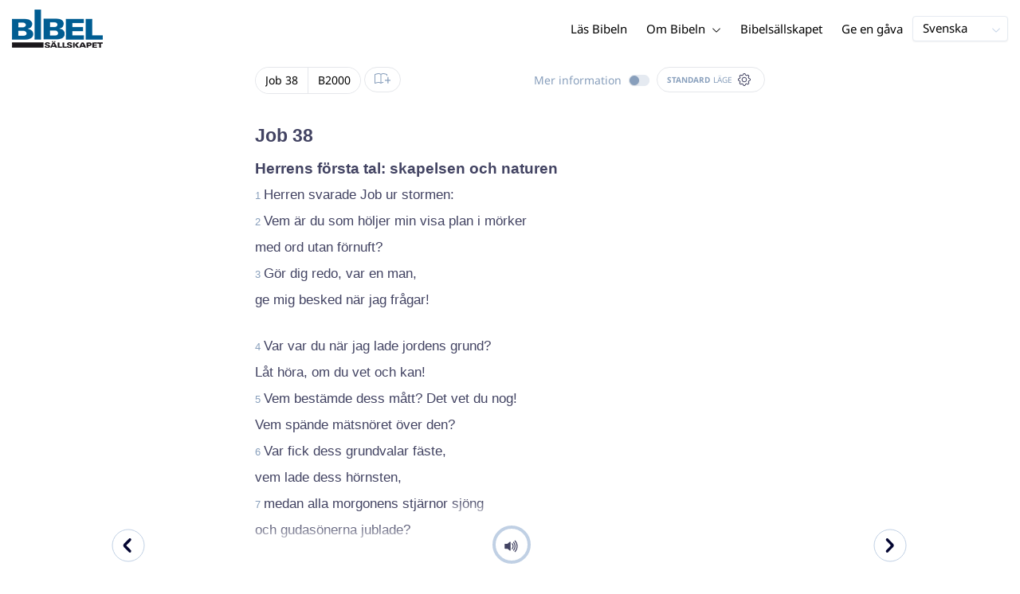

--- FILE ---
content_type: text/html; charset=utf-8
request_url: https://www.bibeln.se/bibel/B2000/JOB.38
body_size: 46953
content:
<!DOCTYPE html><html lang="sv" data-critters-container><head>
    <meta charset="utf-8">
    <title>Job 38 - Bibel 2000 (med Textkritiska anmärkningar)</title>
    <base href="/">
    <meta name="viewport" content="width=device-width, initial-scale=1.0, maximum-scale=1.0, user-scalable=0">
    <!-- TODO: inject manifest for the current brand  -->
    <link rel="manifest" href="manifest.json">
  <style>:root{--color-primary:46, 104, 227;--color-secondary:255, 106, 0;--color-secondaryOld:45, 165, 222;--color-grayDark:4, 6, 50;--color-grayMedium:#424362;--color-grayLight:#889fbc;--color-grayExtraLight:#e5eaf1;--color-cta:#13d281;--color-plusAlpha:#fff4d6;--color-plusBravo:#ff6a00;--color-plusCharlie:#ffbd00;--color-highlight-text:#eff7ff;--color-border-block:#E5EAF1;--color-dark:#040632;--color-highlight-yellow:#FFF598;--color-highlight-orange:#FF885F;--color-highlight-blue:#80D5FC;--color-highlight-green:#A5D6A6;--color-highlight:#00ba6b;--color-background-gray:#eff7ff;--color-success-light:#d5f5e8;--color-sepia:#fbf1e6;--line-color:#FFC7B8}*,:before,:after{--tw-border-spacing-x:0;--tw-border-spacing-y:0;--tw-translate-x:0;--tw-translate-y:0;--tw-rotate:0;--tw-skew-x:0;--tw-skew-y:0;--tw-scale-x:1;--tw-scale-y:1;--tw-pan-x: ;--tw-pan-y: ;--tw-pinch-zoom: ;--tw-scroll-snap-strictness:proximity;--tw-gradient-from-position: ;--tw-gradient-via-position: ;--tw-gradient-to-position: ;--tw-ordinal: ;--tw-slashed-zero: ;--tw-numeric-figure: ;--tw-numeric-spacing: ;--tw-numeric-fraction: ;--tw-ring-inset: ;--tw-ring-offset-width:0px;--tw-ring-offset-color:#fff;--tw-ring-color:rgb(59 130 246 / .5);--tw-ring-offset-shadow:0 0 #0000;--tw-ring-shadow:0 0 #0000;--tw-shadow:0 0 #0000;--tw-shadow-colored:0 0 #0000;--tw-blur: ;--tw-brightness: ;--tw-contrast: ;--tw-grayscale: ;--tw-hue-rotate: ;--tw-invert: ;--tw-saturate: ;--tw-sepia: ;--tw-drop-shadow: ;--tw-backdrop-blur: ;--tw-backdrop-brightness: ;--tw-backdrop-contrast: ;--tw-backdrop-grayscale: ;--tw-backdrop-hue-rotate: ;--tw-backdrop-invert: ;--tw-backdrop-opacity: ;--tw-backdrop-saturate: ;--tw-backdrop-sepia: ;--tw-contain-size: ;--tw-contain-layout: ;--tw-contain-paint: ;--tw-contain-style: }*,:before,:after{box-sizing:border-box;border-width:0;border-style:solid;border-color:#e5e7eb}:before,:after{--tw-content:""}html{line-height:1.5;-webkit-text-size-adjust:100%;tab-size:4;font-family:ui-sans-serif,system-ui,sans-serif,"Apple Color Emoji","Segoe UI Emoji",Segoe UI Symbol,"Noto Color Emoji";font-feature-settings:normal;font-variation-settings:normal;-webkit-tap-highlight-color:transparent}body{margin:0;line-height:inherit}html{font-size:16px;color:var(--color-content-800)}</style><style>:root{--color-primary: 46, 104, 227;--color-secondary: 255, 106, 0;--color-secondaryOld: 45, 165, 222;--color-grayDark: 4, 6, 50;--color-grayMedium: #424362;--color-grayLight: #889fbc;--color-grayExtraLight: #e5eaf1;--color-cta: #13d281;--color-plusAlpha: #fff4d6;--color-plusBravo: #ff6a00;--color-plusCharlie: #ffbd00;--color-highlight-text: #eff7ff;--color-border-block: #E5EAF1;--color-dark: #040632;--color-highlight-yellow: #FFF598;--color-highlight-orange: #FF885F;--color-highlight-blue: #80D5FC;--color-highlight-green: #A5D6A6;--color-highlight: #00ba6b;--color-background-gray: #eff7ff;--color-success-light: #d5f5e8;--color-sepia: #fbf1e6;--line-color: #FFC7B8}*,:before,:after{--tw-border-spacing-x: 0;--tw-border-spacing-y: 0;--tw-translate-x: 0;--tw-translate-y: 0;--tw-rotate: 0;--tw-skew-x: 0;--tw-skew-y: 0;--tw-scale-x: 1;--tw-scale-y: 1;--tw-pan-x: ;--tw-pan-y: ;--tw-pinch-zoom: ;--tw-scroll-snap-strictness: proximity;--tw-gradient-from-position: ;--tw-gradient-via-position: ;--tw-gradient-to-position: ;--tw-ordinal: ;--tw-slashed-zero: ;--tw-numeric-figure: ;--tw-numeric-spacing: ;--tw-numeric-fraction: ;--tw-ring-inset: ;--tw-ring-offset-width: 0px;--tw-ring-offset-color: #fff;--tw-ring-color: rgb(59 130 246 / .5);--tw-ring-offset-shadow: 0 0 #0000;--tw-ring-shadow: 0 0 #0000;--tw-shadow: 0 0 #0000;--tw-shadow-colored: 0 0 #0000;--tw-blur: ;--tw-brightness: ;--tw-contrast: ;--tw-grayscale: ;--tw-hue-rotate: ;--tw-invert: ;--tw-saturate: ;--tw-sepia: ;--tw-drop-shadow: ;--tw-backdrop-blur: ;--tw-backdrop-brightness: ;--tw-backdrop-contrast: ;--tw-backdrop-grayscale: ;--tw-backdrop-hue-rotate: ;--tw-backdrop-invert: ;--tw-backdrop-opacity: ;--tw-backdrop-saturate: ;--tw-backdrop-sepia: ;--tw-contain-size: ;--tw-contain-layout: ;--tw-contain-paint: ;--tw-contain-style: }*,:before,:after{box-sizing:border-box;border-width:0;border-style:solid;border-color:#e5e7eb}:before,:after{--tw-content: ""}html{line-height:1.5;-webkit-text-size-adjust:100%;tab-size:4;font-family:ui-sans-serif,system-ui,sans-serif,"Apple Color Emoji","Segoe UI Emoji",Segoe UI Symbol,"Noto Color Emoji";font-feature-settings:normal;font-variation-settings:normal;-webkit-tap-highlight-color:transparent}body{margin:0;line-height:inherit}h1,h3,h4{font-size:inherit;font-weight:inherit}a{color:inherit;text-decoration:inherit}b{font-weight:bolder}sub{font-size:75%;line-height:0;position:relative;vertical-align:baseline}sub{bottom:-.25em}button{font-family:inherit;font-feature-settings:inherit;font-variation-settings:inherit;font-size:100%;font-weight:inherit;line-height:inherit;letter-spacing:inherit;color:inherit;margin:0;padding:0}button{text-transform:none}button{-webkit-appearance:button;background-color:transparent;background-image:none}h1,h3,h4,p{margin:0}ul{list-style:none;margin:0;padding:0}button{cursor:pointer}img,svg,audio{display:block;vertical-align:middle}img{max-width:100%;height:auto}html{font-size:16px;color:var(--color-content-800)}h1,h3,h4{hyphens:auto;hyphenate-limit-chars:12 5 5}.sr-only{position:absolute;width:1px;height:1px;padding:0;margin:-1px;overflow:hidden;clip:rect(0,0,0,0);white-space:nowrap;border-width:0}.pointer-events-none{pointer-events:none}.pointer-events-auto{pointer-events:auto}.absolute{position:absolute}.relative{position:relative}.sticky{position:sticky}.inset-0{inset:0}.inset-y-0{top:0;bottom:0}.-left-10{left:-2.5rem}.-right-10{right:-2.5rem}.-top-10{top:-2.5rem}.bottom-0{bottom:0}.right-0{right:0}.right-1{right:.25rem}.top-0{top:0}.top-2{top:.5rem}.top-\[72px\]{top:72px}.z-10{z-index:10}.z-20{z-index:20}.z-30{z-index:30}.z-50{z-index:50}.col-span-1{grid-column:span 1 / span 1}.m-0{margin:0}.m-auto{margin:auto}.-mx-4{margin-left:-1rem;margin-right:-1rem}.mx-auto{margin-left:auto;margin-right:auto}.-ml-2{margin-left:-.5rem}.-mt-2{margin-top:-.5rem}.mb-1{margin-bottom:.25rem}.mb-4{margin-bottom:1rem}.mb-6{margin-bottom:1.5rem}.ml-1{margin-left:.25rem}.ml-2{margin-left:.5rem}.ml-3{margin-left:.75rem}.ml-auto{margin-left:auto}.mr-1{margin-right:.25rem}.mt-1{margin-top:.25rem}.mt-4{margin-top:1rem}.mt-8{margin-top:2rem}.line-clamp-1{overflow:hidden;display:-webkit-box;-webkit-box-orient:vertical;-webkit-line-clamp:1}.block{display:block}.inline-block{display:inline-block}.inline{display:inline}.flex{display:flex}.inline-flex{display:inline-flex}.grid{display:grid}.hidden{display:none}.h-10{height:2.5rem}.h-100vh{height:100vh}.h-12{height:3rem}.h-14{height:3.5rem}.h-20{height:5rem}.h-3{height:.75rem}.h-4{height:1rem}.h-5{height:1.25rem}.h-6{height:1.5rem}.h-7{height:1.75rem}.h-8{height:2rem}.h-\[18px\]{height:18px}.h-full{height:100%}.max-h-screen{max-height:100vh}.w-10{width:2.5rem}.w-100vw{width:100vw}.w-11{width:2.75rem}.w-12{width:3rem}.w-3{width:.75rem}.w-4{width:1rem}.w-5{width:1.25rem}.w-6{width:1.5rem}.w-8{width:2rem}.w-\[150px\]{width:150px}.w-\[18px\]{width:18px}.w-full{width:100%}.w-max-content{width:max-content}.w-px{width:1px}.min-w-fit{min-width:-moz-fit-content;min-width:fit-content}.max-w-\[100vw\]{max-width:100vw}.max-w-\[90px\]{max-width:90px}.max-w-container{max-width:1250px}.max-w-screen-lg{max-width:1024px}.max-w-screen-sm{max-width:640px}.flex-shrink-0{flex-shrink:0}.flex-grow{flex-grow:1}.translate-x-0{--tw-translate-x: 0px;transform:translate(var(--tw-translate-x),var(--tw-translate-y)) rotate(var(--tw-rotate)) skew(var(--tw-skew-x)) skewY(var(--tw-skew-y)) scaleX(var(--tw-scale-x)) scaleY(var(--tw-scale-y))}.scale-\[\.6\]{--tw-scale-x: .6;--tw-scale-y: .6;transform:translate(var(--tw-translate-x),var(--tw-translate-y)) rotate(var(--tw-rotate)) skew(var(--tw-skew-x)) skewY(var(--tw-skew-y)) scaleX(var(--tw-scale-x)) scaleY(var(--tw-scale-y))}.transform{transform:translate(var(--tw-translate-x),var(--tw-translate-y)) rotate(var(--tw-rotate)) skew(var(--tw-skew-x)) skewY(var(--tw-skew-y)) scaleX(var(--tw-scale-x)) scaleY(var(--tw-scale-y))}.cursor-pointer{cursor:pointer}.\!select-auto{-webkit-user-select:auto!important;user-select:auto!important}.auto-cols-fr{grid-auto-columns:minmax(0,1fr)}.grid-cols-1{grid-template-columns:repeat(1,minmax(0,1fr))}.grid-cols-2{grid-template-columns:repeat(2,minmax(0,1fr))}.grid-cols-3{grid-template-columns:repeat(3,minmax(0,1fr))}.grid-cols-4{grid-template-columns:repeat(4,minmax(0,1fr))}.flex-row{flex-direction:row}.flex-col{flex-direction:column}.items-start{align-items:flex-start}.items-end{align-items:flex-end}.items-center{align-items:center}.justify-end{justify-content:flex-end}.justify-center{justify-content:center}.justify-between{justify-content:space-between}.gap-4{gap:1rem}.gap-6{gap:1.5rem}.gap-y-3{row-gap:.75rem}.space-x-8>:not([hidden])~:not([hidden]){--tw-space-x-reverse: 0;margin-right:calc(2rem * var(--tw-space-x-reverse));margin-left:calc(2rem * calc(1 - var(--tw-space-x-reverse)))}.self-center{align-self:center}.self-stretch{align-self:stretch}.overflow-hidden{overflow:hidden}.truncate{overflow:hidden;text-overflow:ellipsis;white-space:nowrap}.text-ellipsis{text-overflow:ellipsis}.rounded{border-radius:.25rem}.rounded-3xl{border-radius:1.5rem}.rounded-full{border-radius:9999px}.rounded-t-xl{border-top-left-radius:.75rem;border-top-right-radius:.75rem}.rounded-tl-xl{border-top-left-radius:.75rem}.rounded-tr-xl{border-top-right-radius:.75rem}.border{border-width:1px}.border-2{border-width:2px}.border-\[4px\]{border-width:4px}.border-b{border-bottom-width:1px}.border-b-4{border-bottom-width:4px}.border-l-4{border-left-width:4px}.border-t{border-top-width:1px}.border-none{border-style:none}.border-\[\#C0D0E4\]{--tw-border-opacity: 1;border-color:rgb(192 208 228 / var(--tw-border-opacity, 1))}.border-grayExtraLight{border-color:var(--color-grayExtraLight)}.border-transparent{border-color:transparent}.bg-cta{background-color:var(--color-cta)}.bg-gradientPrimary{--tw-bg-opacity: 1;background-color:rgba(var(--color-gradient-primary),var(--tw-bg-opacity, 1))}.bg-gray-200{--tw-bg-opacity: 1;background-color:rgb(229 231 235 / var(--tw-bg-opacity, 1))}.bg-grayDark{--tw-bg-opacity: 1;background-color:rgba(var(--color-grayDark),var(--tw-bg-opacity, 1))}.bg-grayExtraLight{background-color:var(--color-grayExtraLight)}.bg-grayLight{background-color:var(--color-grayLight)}.bg-primary{--tw-bg-opacity: 1;background-color:rgba(var(--color-primary),var(--tw-bg-opacity, 1))}.bg-transparent{background-color:transparent}.bg-white{--tw-bg-opacity: 1;background-color:rgb(255 255 255 / var(--tw-bg-opacity, 1))}.bg-opacity-20{--tw-bg-opacity: .2}.bg-opacity-5{--tw-bg-opacity: .05}.bg-none{background-image:none}.p-0{padding:0}.px-3{padding-left:.75rem;padding-right:.75rem}.px-4{padding-left:1rem;padding-right:1rem}.px-5{padding-left:1.25rem;padding-right:1.25rem}.px-6{padding-left:1.5rem;padding-right:1.5rem}.py-0{padding-top:0;padding-bottom:0}.py-1{padding-top:.25rem;padding-bottom:.25rem}.py-2{padding-top:.5rem;padding-bottom:.5rem}.py-2\.5{padding-top:.625rem;padding-bottom:.625rem}.py-3{padding-top:.75rem;padding-bottom:.75rem}.py-9{padding-top:2.25rem;padding-bottom:2.25rem}.py-\[1px\]{padding-top:1px;padding-bottom:1px}.pb-1{padding-bottom:.25rem}.pb-2{padding-bottom:.5rem}.pb-3{padding-bottom:.75rem}.pb-4{padding-bottom:1rem}.pb-9{padding-bottom:2.25rem}.pl-1{padding-left:.25rem}.pl-3{padding-left:.75rem}.pl-4{padding-left:1rem}.pr-1{padding-right:.25rem}.pr-10{padding-right:2.5rem}.pr-2{padding-right:.5rem}.pr-4{padding-right:1rem}.pt-1{padding-top:.25rem}.pt-4{padding-top:1rem}.pt-9{padding-top:2.25rem}.pt-\[26px\]{padding-top:26px}.text-left{text-align:left}.text-center{text-align:center}.align-top{vertical-align:top}.align-middle{vertical-align:middle}.font-noto-sans{font-family:Noto Sans,sans-serif}.\!text-2lg{font-size:1.1875rem!important;line-height:1.5rem!important}.\!text-bible-md{font-size:1.0625rem!important;line-height:33px!important;letter-spacing:0em!important}.text-2xs{font-size:.8125rem;line-height:1rem}.text-3xs{font-size:.6875rem;line-height:1rem}.text-\[10px\]{font-size:10px}.text-\[12px\]{font-size:12px}.text-lg{font-size:1.125rem;line-height:1.5rem}.text-sm{font-size:.9375rem;line-height:1.25rem}.text-xl{font-size:1.4375rem;line-height:1.75rem}.text-xs{font-size:.875rem;line-height:1rem}.font-bold{font-weight:700}.uppercase{text-transform:uppercase}.leading-6{line-height:1.5rem}.leading-8{line-height:2rem}.tracking-wider{letter-spacing:.05em}.text-\[\#C0D0E4\]{--tw-text-opacity: 1;color:rgb(192 208 228 / var(--tw-text-opacity, 1))}.text-dark{color:var(--color-dark)}.text-grayDark{--tw-text-opacity: 1;color:rgba(var(--color-grayDark),var(--tw-text-opacity, 1))}.text-grayLight{color:var(--color-grayLight)}.text-grayMedium{color:var(--color-grayMedium)}.text-secondary{--tw-text-opacity: 1;color:rgba(var(--color-secondary),var(--tw-text-opacity, 1))}.text-white{--tw-text-opacity: 1;color:rgb(255 255 255 / var(--tw-text-opacity, 1))}.opacity-50{opacity:.5}.shadow{--tw-shadow: 0 1px 3px 0 rgb(0 0 0 / .1), 0 1px 2px -1px rgb(0 0 0 / .1);--tw-shadow-colored: 0 1px 3px 0 var(--tw-shadow-color), 0 1px 2px -1px var(--tw-shadow-color);box-shadow:var(--tw-ring-offset-shadow, 0 0 #0000),var(--tw-ring-shadow, 0 0 #0000),var(--tw-shadow)}.shadow-lg{--tw-shadow: 0 10px 15px -3px rgb(0 0 0 / .1), 0 4px 6px -4px rgb(0 0 0 / .1);--tw-shadow-colored: 0 10px 15px -3px var(--tw-shadow-color), 0 4px 6px -4px var(--tw-shadow-color);box-shadow:var(--tw-ring-offset-shadow, 0 0 #0000),var(--tw-ring-shadow, 0 0 #0000),var(--tw-shadow)}.shadow-sm{--tw-shadow: 0 1px 2px 0 rgb(0 0 0 / .05);--tw-shadow-colored: 0 1px 2px 0 var(--tw-shadow-color);box-shadow:var(--tw-ring-offset-shadow, 0 0 #0000),var(--tw-ring-shadow, 0 0 #0000),var(--tw-shadow)}.ring-0{--tw-ring-offset-shadow: var(--tw-ring-inset) 0 0 0 var(--tw-ring-offset-width) var(--tw-ring-offset-color);--tw-ring-shadow: var(--tw-ring-inset) 0 0 0 calc(0px + var(--tw-ring-offset-width)) var(--tw-ring-color);box-shadow:var(--tw-ring-offset-shadow),var(--tw-ring-shadow),var(--tw-shadow, 0 0 #0000)}.transition{transition-property:color,background-color,border-color,text-decoration-color,fill,stroke,opacity,box-shadow,transform,filter,backdrop-filter;transition-timing-function:cubic-bezier(.4,0,.2,1);transition-duration:.15s}.transition-colors{transition-property:color,background-color,border-color,text-decoration-color,fill,stroke;transition-timing-function:cubic-bezier(.4,0,.2,1);transition-duration:.15s}.transition-opacity{transition-property:opacity;transition-timing-function:cubic-bezier(.4,0,.2,1);transition-duration:.15s}.duration-1000{transition-duration:1s}.duration-150{transition-duration:.15s}.duration-200{transition-duration:.2s}.duration-700{transition-duration:.7s}.ease-in{transition-timing-function:cubic-bezier(.4,0,1,1)}.ease-in-out{transition-timing-function:cubic-bezier(.4,0,.2,1)}.after\:block:after{content:var(--tw-content);display:block}.after\:h-2:after{content:var(--tw-content);height:.5rem}.hover\:border-secondary:hover{--tw-border-opacity: 1;border-color:rgba(var(--color-secondary),var(--tw-border-opacity, 1))}.hover\:text-grayDark:hover{--tw-text-opacity: 1;color:rgba(var(--color-grayDark),var(--tw-text-opacity, 1))}.hover\:text-primary:hover{--tw-text-opacity: 1;color:rgba(var(--color-primary),var(--tw-text-opacity, 1))}.hover\:text-secondary:hover{--tw-text-opacity: 1;color:rgba(var(--color-secondary),var(--tw-text-opacity, 1))}.focus\:outline-none:focus{outline:2px solid transparent;outline-offset:2px}.group:hover .group-hover\:text-primary{--tw-text-opacity: 1;color:rgba(var(--color-primary),var(--tw-text-opacity, 1))}.group:hover .group-hover\:opacity-100{opacity:1}@media (min-width: 640px){.sm\:mx-0{margin-left:0;margin-right:0}.sm\:w-auto{width:auto}.sm\:max-w-none{max-width:none}.sm\:px-0{padding-left:0;padding-right:0}.sm\:text-sm{font-size:.9375rem;line-height:1.25rem}}@media (min-width: 1024px){.lg\:top-12{top:3rem}.lg\:mb-0{margin-bottom:0}.lg\:ml-auto{margin-left:auto}.lg\:mr-3{margin-right:.75rem}.lg\:mr-4{margin-right:1rem}.lg\:mr-5{margin-right:1.25rem}.lg\:mt-0{margin-top:0}.lg\:block{display:block}.lg\:inline{display:inline}.lg\:flex{display:flex}.lg\:inline-flex{display:inline-flex}.lg\:hidden{display:none}.lg\:h-12{height:3rem}.lg\:h-14{height:3.5rem}.lg\:h-20{height:5rem}.lg\:h-4{height:1rem}.lg\:h-8{height:2rem}.lg\:h-\[72px\]{height:72px}.lg\:h-auto{height:auto}.lg\:w-4{width:1rem}.lg\:w-fit-content{width:-moz-fit-content;width:fit-content}.lg\:min-w-\[120px\]{min-width:120px}.lg\:min-w-\[200px\]{min-width:200px}.lg\:max-w-\[100vw\]{max-width:100vw}.lg\:max-w-screen-sm{max-width:640px}.lg\:flex-1{flex:1 1 0%}.lg\:grid-flow-col{grid-auto-flow:column}.lg\:grid-cols-1{grid-template-columns:repeat(1,minmax(0,1fr))}.lg\:grid-cols-3{grid-template-columns:repeat(3,minmax(0,1fr))}.lg\:flex-row{flex-direction:row}.lg\:justify-center{justify-content:center}.lg\:justify-between{justify-content:space-between}.lg\:space-x-4>:not([hidden])~:not([hidden]){--tw-space-x-reverse: 0;margin-right:calc(1rem * var(--tw-space-x-reverse));margin-left:calc(1rem * calc(1 - var(--tw-space-x-reverse)))}.lg\:overflow-x-scroll{overflow-x:scroll}.lg\:border-0{border-width:0px}.lg\:bg-none{background-image:none}.lg\:px-0{padding-left:0;padding-right:0}.lg\:px-4{padding-left:1rem;padding-right:1rem}.lg\:px-5{padding-left:1.25rem;padding-right:1.25rem}.lg\:py-14{padding-top:3.5rem;padding-bottom:3.5rem}.lg\:py-3{padding-top:.75rem;padding-bottom:.75rem}.lg\:pb-0{padding-bottom:0}.lg\:pb-4{padding-bottom:1rem}.lg\:pr-28{padding-right:7rem}.lg\:pt-14{padding-top:3.5rem}.lg\:text-base{font-size:1.0625rem;line-height:1.5rem}.lg\:font-bold{font-weight:700}.lg\:text-grayLight{color:var(--color-grayLight)}}@media (min-width: 1280px){.xl\:p-0{padding:0}.xl\:px-0{padding-left:0;padding-right:0}}@media (min-width: 1536px){.\32xl\:auto-cols-fr{grid-auto-columns:minmax(0,1fr)}}
</style><link rel="stylesheet" href="styles.c6be88ed5f2f0ed1.css" media="print" onload="this.media='all'"><noscript><link rel="stylesheet" href="styles.c6be88ed5f2f0ed1.css" media="all"></noscript><link rel="preload" href="/assets/fonts/notoSans/notoSans-Regular.woff2" as="font" type="font/woff2" crossorigin><link rel="preload" href="/assets/fonts/notoSans/notoSans-Italic.woff2" as="font" type="font/woff2" crossorigin><link rel="preload" href="/assets/fonts/notoSans/notoSans-Bold.woff2" as="font" type="font/woff2" crossorigin><link rel="preload" href="/assets/fonts/notoSans/notoSans-BoldItalic.woff2" as="font" type="font/woff2" crossorigin><style>
        html {
          font-family: 'NotoSans', sans-serif;
        }
        
        @font-face {
          font-family:"NotoSans";
          src: local('NotoSans Regular'), local('NotoSans-Regular'),
            url('assets/fonts/notoSans/notoSans-Regular.woff2') format('woff2'),
            url('assets/fonts/notoSans/notoSans-Regular.woff') format('woff');
          font-display: swap;
          font-style:normal;font-weight:normal;
        }
        
        @font-face {
          font-family:"NotoSans";
          src: local('NotoSans Italic'), local('NotoSans-Italic'),
            url('assets/fonts/notoSans/notoSans-Italic.woff2') format('woff2'),
            url('assets/fonts/notoSans/notoSans-Italic.woff') format('woff');
          font-display: swap;
          font-style:italic;font-weight:normal;
        }
        
        @font-face {
          font-family:"NotoSans";
          src: local('NotoSans Bold'), local('NotoSans-Bold'),
            url('assets/fonts/notoSans/notoSans-Bold.woff2') format('woff2'),
            url('assets/fonts/notoSans/notoSans-Bold.woff') format('woff');
          font-display: swap;
          font-style:normal;font-weight:bold;
        }
        
        @font-face {
          font-family:"NotoSans";
          src: local('NotoSans BoldItalic'), local('NotoSans-BoldItalic'),
            url('assets/fonts/notoSans/notoSans-BoldItalic.woff2') format('woff2'),
            url('assets/fonts/notoSans/notoSans-BoldItalic.woff') format('woff');
          font-display: swap;
          font-style:italic;font-weight:bold;
        }
        </style><link rel="icon" type="image/x-icon" href="https://storage.googleapis.com/ibep-prod.appspot.com/brand/sbs/sbs.favicon.ico?GoogleAccessId=firebase-adminsdk-5de4x%40ibep-prod.iam.gserviceaccount.com&amp;Expires=2278627200&amp;Signature=AHi1GWyBdxpP8RCE6gkFrHnn5M0UW81zLl4i2Y%2Bnt1lGCmHQKqHyUG8JRPpkKJ%2BXvp4oh6sEZEvqcHlwk8ViiKUQ0cPKbKLifs4xWuYJRIhenKtk%2BD3pzYSSf%2FMD87IAVLgjVpaGnjY7pJUo6UEg%2FueTKP2oBOCtIieBbnOgXJKYtHA9DGg1%2FDNNnf0ufT9kvTsHkdjlZTLa3jhzXjroJ4Bk0zWZ34b7V3IHPuWkPOBxr2VaQU2XJCUGP3kXFSnJ4fE1XGLgOWYW0Eu7hY9Ws13MVyoJLcmgHeFb5olrCgsBM2AVoHZ9cxa17ad5jnksiKy873ZxH9NsvOQGmOHieg%3D%3D"><meta property="og:title" content="Job 38 - Bibel 2000 (med Textkritiska anmärkningar)"><meta name="twitter:title" content="Job 38 - Bibel 2000 (med Textkritiska anmärkningar)"><meta property="og:type" content="website"><meta property="og:url" content="https://www.bibeln.se/bibel/B2000/JOB.38"><meta name="twitter:url" content="https://www.bibeln.se/bibel/B2000/JOB.38"><meta http-equiv="Content-Security-Policy" content="default-src 'self' https://api.ibep-dev.com wss://u0f66ngvbb.execute-api.us-east-2.amazonaws.com/dev cms.ibep-dev.com sbs-auth.ibep-dev.com https://api.ibep-prod.com wss://hd0agw1xri.execute-api.us-east-2.amazonaws.com/prod cms.ibep-prod.com sbs-auth.ibep-prod.com https://api.ibep-staging.com wss://cny3wvor6f.execute-api.us-east-2.amazonaws.com/staging cms.ibep-staging.com sbs-auth.ibep-staging.com https://api.ibep-test.com wss://e5cbjrq6gk.execute-api.us-east-2.amazonaws.com/test cms.ibep-test.com sbs-auth.ibep-test.com www.youtube.com www.youtube-nocookie.com player.vimeo.com open.spotify.com public-player-widget.webradiosite.com streamyard.com *.hs-analytics.net *.hs-banner.com *.hscollectedforms.net *.hubspot.com *.hsforms.com *.hsforms.net *.hs-scripts.com *.hs-sites-eu1.com hubspot-forms-static-embed-eu1.s3.amazonaws.com forms.office.com *.jotform.com developers.kakao.com *.kakaocdn.net story.kakao.com kapi.kakao.com *.kakao.com digiaccess.org *.eu.mautic.net *.digiaccess.org matomo.rackfish.com *.acast.com *.die-bibel.de static.ads-twitter.com nexus.ensighten.com td.doubleclick.net stats.g.doubleclick.net spenden.twingle.de *.customgpt.ai *.licdn.com www.gstatic.com www.google.com surveys.enalyzer.com *.omappapi.com optinmonster.com http://engage.biblijosdraugija.lt https://engage.biblijosdraugija.lt code.etracker.com www.etracker.de facebook.com *.facebook.com connect.facebook.net cdn.cookielaw.org geolocation.onetrust.com privacyportal-eu.onetrust.com file-examples.com www.googletagmanager.com www.bytesroute.com app.bytesroute.com bytesroute-backend.herokuapp.com use.typekit.net *.typekit.net *.google-analytics.com analytics.google.com *.analytics.google.com *.ingest.sentry.io d1weibdish4e0y.cloudfront.net d3t5ogzx22a7ri.cloudfront.net d1hkpuz2o5a2xw.cloudfront.net d1bxy2pveef3fq.cloudfront.net mautic.bijbelgenootschap.nl fonts.googleapis.com www.google.pt fonts.gstatic.com prezi-nocookies.com *.prezicdn.net wss://ws.hotjar.com *.hotjar.com *.hotjar.io buzzsprout.com www.buzzsprout.com cdn.onesignal.com onesignal.com bytesroute.com *.bytesroute.com *.webradiosite.com widget.spreaker.com *.spreaker.com *.canva.com *.clarity.ms m.debijbel.nl ofertas.sbb.org.br docs.google.com forms.clickup.com app-cdn.clickup.com 'unsafe-inline'; img-src * data:; frame-src 'self' https://api.ibep-dev.com wss://u0f66ngvbb.execute-api.us-east-2.amazonaws.com/dev cms.ibep-dev.com sbs-auth.ibep-dev.com https://api.ibep-prod.com wss://hd0agw1xri.execute-api.us-east-2.amazonaws.com/prod cms.ibep-prod.com sbs-auth.ibep-prod.com https://api.ibep-staging.com wss://cny3wvor6f.execute-api.us-east-2.amazonaws.com/staging cms.ibep-staging.com sbs-auth.ibep-staging.com https://api.ibep-test.com wss://e5cbjrq6gk.execute-api.us-east-2.amazonaws.com/test cms.ibep-test.com sbs-auth.ibep-test.com www.youtube.com www.youtube-nocookie.com player.vimeo.com open.spotify.com public-player-widget.webradiosite.com streamyard.com *.hs-analytics.net *.hs-banner.com *.hscollectedforms.net *.hubspot.com *.hsforms.com *.hsforms.net *.hs-scripts.com *.hs-sites-eu1.com hubspot-forms-static-embed-eu1.s3.amazonaws.com forms.office.com *.jotform.com developers.kakao.com *.kakaocdn.net story.kakao.com kapi.kakao.com *.kakao.com digiaccess.org *.eu.mautic.net *.digiaccess.org matomo.rackfish.com *.acast.com *.die-bibel.de static.ads-twitter.com nexus.ensighten.com td.doubleclick.net stats.g.doubleclick.net spenden.twingle.de *.customgpt.ai *.licdn.com www.gstatic.com www.google.com surveys.enalyzer.com *.omappapi.com optinmonster.com http://engage.biblijosdraugija.lt https://engage.biblijosdraugija.lt code.etracker.com www.etracker.de facebook.com *.facebook.com connect.facebook.net cdn.cookielaw.org geolocation.onetrust.com privacyportal-eu.onetrust.com file-examples.com www.googletagmanager.com www.bytesroute.com app.bytesroute.com bytesroute-backend.herokuapp.com use.typekit.net *.typekit.net *.google-analytics.com analytics.google.com *.analytics.google.com *.ingest.sentry.io d1weibdish4e0y.cloudfront.net d3t5ogzx22a7ri.cloudfront.net d1hkpuz2o5a2xw.cloudfront.net d1bxy2pveef3fq.cloudfront.net mautic.bijbelgenootschap.nl fonts.googleapis.com www.google.pt fonts.gstatic.com prezi-nocookies.com *.prezicdn.net wss://ws.hotjar.com *.hotjar.com *.hotjar.io buzzsprout.com www.buzzsprout.com cdn.onesignal.com onesignal.com bytesroute.com *.bytesroute.com *.webradiosite.com widget.spreaker.com *.spreaker.com *.canva.com *.clarity.ms m.debijbel.nl ofertas.sbb.org.br docs.google.com forms.clickup.com app-cdn.clickup.com"><style ng-app-id="IBEP-main">[_nghost-IBEP-main-c2071628769]{position:relative;display:block;pointer-events:none}[_nghost-IBEP-main-c2071628769]   .ngx-spinner[_ngcontent-IBEP-main-c2071628769]{transition:.35s linear all;display:block;position:absolute;top:5px;left:0px}[_nghost-IBEP-main-c2071628769]   .ngx-spinner[_ngcontent-IBEP-main-c2071628769]   .ngx-spinner-icon[_ngcontent-IBEP-main-c2071628769]{width:14px;height:14px;border:solid 2px transparent;border-top-color:inherit;border-left-color:inherit;border-radius:50%;-webkit-animation:_ngcontent-IBEP-main-c2071628769_loading-bar-spinner .4s linear infinite;animation:_ngcontent-IBEP-main-c2071628769_loading-bar-spinner .4s linear infinite}[_nghost-IBEP-main-c2071628769]   .ngx-bar[_ngcontent-IBEP-main-c2071628769]{transition:width .35s;position:absolute;top:0;left:0;width:100%;height:2px;border-bottom-right-radius:1px;border-top-right-radius:1px}[dir=rtl]   [_nghost-IBEP-main-c2071628769]   .ngx-bar[_ngcontent-IBEP-main-c2071628769]{right:0;left:unset}[fixed=true][_nghost-IBEP-main-c2071628769]{z-index:10002}[fixed=true][_nghost-IBEP-main-c2071628769]   .ngx-bar[_ngcontent-IBEP-main-c2071628769]{position:fixed}[fixed=true][_nghost-IBEP-main-c2071628769]   .ngx-spinner[_ngcontent-IBEP-main-c2071628769]{position:fixed;top:10px;left:10px}[dir=rtl]   [fixed=true][_nghost-IBEP-main-c2071628769]   .ngx-spinner[_ngcontent-IBEP-main-c2071628769]{right:10px;left:unset}@-webkit-keyframes _ngcontent-IBEP-main-c2071628769_loading-bar-spinner{0%{transform:rotate(0)}to{transform:rotate(360deg)}}@keyframes _ngcontent-IBEP-main-c2071628769_loading-bar-spinner{0%{transform:rotate(0)}to{transform:rotate(360deg)}}</style><style ng-app-id="IBEP-main">.flyout[_ngcontent-IBEP-main-c1170487364], .overlay[_ngcontent-IBEP-main-c1170487364] {
  display: none;
}

.test[_ngcontent-IBEP-main-c1170487364] {
  grid-column-start: 2;
  grid-row-start: 1;
}

.menu-item-container[_ngcontent-IBEP-main-c1170487364]:hover   .flyout[_ngcontent-IBEP-main-c1170487364] {
  display: block;
}

.active[_ngcontent-IBEP-main-c1170487364] {
  font-weight: bold;
}

.item[_ngcontent-IBEP-main-c1170487364], .button[_ngcontent-IBEP-main-c1170487364] {
  font-weight: inherit;
}

a.disabled[_ngcontent-IBEP-main-c1170487364] {
  pointer-events: none;
  cursor: default;
}</style><style ng-app-id="IBEP-main">.default[_ngcontent-IBEP-main-c2830398547] {
  border-width: 1px;
  --tw-bg-opacity: 1;
  background-color: rgb(255 255 255 / var(--tw-bg-opacity, 1));
  transition-property: color, background-color, border-color, text-decoration-color, fill, stroke, opacity, box-shadow, transform, filter, backdrop-filter;
  transition-timing-function: cubic-bezier(0.4, 0, 0.2, 1);
  transition-duration: 300ms;
}

.default[_ngcontent-IBEP-main-c2830398547]:hover {
  --tw-border-opacity: 1;
  border-color: rgba(var(--color-primary), var(--tw-border-opacity, 1));
}

.primary[_ngcontent-IBEP-main-c2830398547] {
  --tw-bg-opacity: 1;
  background-color: rgba(var(--color-primary), var(--tw-bg-opacity, 1));
  --tw-text-opacity: 1;
  color: rgb(255 255 255 / var(--tw-text-opacity, 1));
}

.primary[_ngcontent-IBEP-main-c2830398547]:hover {
  background-color: rgba(var(--color-primary), var(--tw-bg-opacity, 1));
  --tw-bg-opacity: 0.9;
}

.secondary[_ngcontent-IBEP-main-c2830398547] {
  --tw-bg-opacity: 1;
  background-color: rgba(var(--color-secondary), var(--tw-bg-opacity, 1));
  --tw-text-opacity: 1;
  color: rgb(255 255 255 / var(--tw-text-opacity, 1));
}

.secondary[_ngcontent-IBEP-main-c2830398547]:hover {
  --tw-bg-opacity: 1;
  background-color: rgba(var(--color-primary), var(--tw-bg-opacity, 1));
}

.white[_ngcontent-IBEP-main-c2830398547] {
  --tw-bg-opacity: 1;
  background-color: rgb(255 255 255 / var(--tw-bg-opacity, 1));
  --tw-text-opacity: 1;
  color: rgb(0 0 0 / var(--tw-text-opacity, 1));
}

.white[_ngcontent-IBEP-main-c2830398547]:hover {
  --tw-text-opacity: 1;
  color: rgba(var(--color-primary), var(--tw-text-opacity, 1));
}

.transparent[_ngcontent-IBEP-main-c2830398547] {
  --tw-bg-opacity: 0.05;
}

.premium[_ngcontent-IBEP-main-c2830398547] {
  border-width: 1px;
  --tw-border-opacity: 1;
  border-color: rgb(255 255 255 / var(--tw-border-opacity, 1));
  background-color: rgba(var(--color-secondary), var(--tw-bg-opacity, 1));
  --tw-bg-opacity: 0.1;
  transition-property: color, background-color, border-color, text-decoration-color, fill, stroke, opacity, box-shadow, transform, filter, backdrop-filter;
  transition-timing-function: cubic-bezier(0.4, 0, 0.2, 1);
  transition-duration: 300ms;
}

.premium[_ngcontent-IBEP-main-c2830398547]:hover {
  --tw-border-opacity: 1;
  border-color: rgba(var(--color-secondary), var(--tw-border-opacity, 1));
}

.gray[_ngcontent-IBEP-main-c2830398547] {
  background-color: var(--color-grayExtraLight);
  color: var(--color-grayMedium);
}

.gray[_ngcontent-IBEP-main-c2830398547]:hover {
  --tw-text-opacity: 1;
  color: rgba(var(--color-grayDark), var(--tw-text-opacity, 1));
}

.gray-light[_ngcontent-IBEP-main-c2830398547] {
  background-color: var(--color-grayExtraLight);
  color: var(--color-grayLight);
}

.gray-light[_ngcontent-IBEP-main-c2830398547]:hover {
  color: var(--color-grayLight);
}

.conversion[_ngcontent-IBEP-main-c2830398547] {
  background-color: var(--color-plusAlpha);
  color: var(--color-plusBravo);
}

.conversion[_ngcontent-IBEP-main-c2830398547]:hover {
  --tw-bg-opacity: 0.9;
}

.cta[_ngcontent-IBEP-main-c2830398547] {
  background-color: var(--color-cta);
  --tw-text-opacity: 1;
  color: rgb(255 255 255 / var(--tw-text-opacity, 1));
}

.cta[_ngcontent-IBEP-main-c2830398547]:hover {
  background-color: var(--color-cta);
  --tw-bg-opacity: 0.9;
}

.highlight[_ngcontent-IBEP-main-c2830398547] {
  background-color: var(--color-highlight);
  --tw-text-opacity: 1;
  color: rgb(255 255 255 / var(--tw-text-opacity, 1));
}

.highlight[_ngcontent-IBEP-main-c2830398547]:hover {
  --tw-bg-opacity: 0.9;
}

.s[_ngcontent-IBEP-main-c2830398547] {
  height: 1.5rem;
  padding-top: 0px;
  padding-bottom: 0px;
  padding-left: 1.25rem;
  padding-right: 1.25rem;
}

.m[_ngcontent-IBEP-main-c2830398547] {
  height: 2rem;
  padding-top: 0px;
  padding-bottom: 0px;
  padding-left: 0.75rem;
  padding-right: 0.75rem;
}

.m-flexible[_ngcontent-IBEP-main-c2830398547] {
  min-height: 2rem;
  padding-top: 0.25rem;
  padding-bottom: 0.25rem;
  padding-left: 0.75rem;
  padding-right: 0.75rem;
}

.l[_ngcontent-IBEP-main-c2830398547] {
  height: 2.5rem;
  padding-top: 0px;
  padding-bottom: 0px;
  padding-left: 0.75rem;
  padding-right: 0.75rem;
}

.xl[_ngcontent-IBEP-main-c2830398547] {
  height: 3rem;
  padding-top: 0px;
  padding-bottom: 0px;
}

.fullWidth[_ngcontent-IBEP-main-c2830398547] {
  width: 100%;
}

.autoWidth[_ngcontent-IBEP-main-c2830398547] {
  width: auto;
}

.inactive[_ngcontent-IBEP-main-c2830398547] {
  cursor: not-allowed;
  opacity: 0.5;
}

.locked[_ngcontent-IBEP-main-c2830398547] {
  cursor: not-allowed;
}

.disabled[_ngcontent-IBEP-main-c2830398547]:hover {
  background-color: var(--color-grayExtraLight);
}

.shadow[_ngcontent-IBEP-main-c2830398547] {
  --tw-shadow-color: var(--color-grayLight);
  --tw-shadow: var(--tw-shadow-colored);
  --tw-drop-shadow: drop-shadow(0 20px 13px rgb(0 0 0 / 0.03)) drop-shadow(0 8px 5px rgb(0 0 0 / 0.08));
  filter: var(--tw-blur) var(--tw-brightness) var(--tw-contrast) var(--tw-grayscale) var(--tw-hue-rotate) var(--tw-invert) var(--tw-saturate) var(--tw-sepia) var(--tw-drop-shadow);
}</style><style ng-app-id="IBEP-main">.bible-button-group {
  isolation: isolate;
  display: flex;
  overflow: hidden;
  border-radius: 1.5rem;
  border-width: 1px;
  --tw-border-opacity: 1;
  border-color: rgb(229 231 235 / var(--tw-border-opacity, 1));
  transition-property: all;
  transition-timing-function: cubic-bezier(0.4, 0, 0.2, 1);
  transition-duration: 200ms;
  /* Enhanced hover effect for the entire button group - matching ibep-button */
  /* Generic button wrapper styling */
  /* Override ibep-button default styles for all buttons in the group */
  /* Rounded corners using :first-child and :last-child pseudo-classes */
}
.bible-button-group:hover {
  border-color: rgba(var(--color-primary), var(--tw-border-opacity, 1));
}
.bible-button-group > div {
  position: relative;
  margin: 0px;
  border-style: none;
  background-color: transparent;
  padding: 0px;
}
.bible-button-group button {
  position: relative;
  z-index: 10;
  margin: 0px;
  border-radius: 0px;
  border-style: none;
  --tw-bg-opacity: 1;
  background-color: rgb(255 255 255 / var(--tw-bg-opacity, 1));
  padding-left: 0.75rem;
  padding-right: 0.75rem;
  padding-top: 0.5rem;
  padding-bottom: 0.5rem;
  --tw-shadow: 0 0 #0000;
  --tw-shadow-colored: 0 0 #0000;
  box-shadow: var(--tw-ring-offset-shadow, 0 0 #0000), var(--tw-ring-shadow, 0 0 #0000), var(--tw-shadow);
  outline: 2px solid transparent;
  outline-offset: 2px;
  transition-property: all;
  transition-timing-function: cubic-bezier(0.4, 0, 0.2, 1);
  transition-duration: 200ms;
  /* Focus state using inset box-shadow to prevent layout shifts and maintain rounded corners */
  /* Fallback for browsers that don't support :focus-visible */
  /* Hide focus for mouse users in modern browsers */
}
.bible-button-group button:focus-visible {
  box-shadow: inset 0 0 0 2px var(--color-gradient-secondary) !important;
  position: relative;
  z-index: 10;
}
.bible-button-group button:focus {
  box-shadow: inset 0 0 0 2px var(--color-gradient-secondary) !important;
  position: relative;
  z-index: 10;
}
.bible-button-group button:focus:not(:focus-visible) {
  box-shadow: none !important;
}
.bible-button-group > :first-child button {
  border-top-left-radius: 1.5rem;
  border-bottom-left-radius: 1.5rem;
}
.bible-button-group > :last-child button {
  border-top-right-radius: 1.5rem;
  border-bottom-right-radius: 1.5rem;
}

/* Style the inner content divs */
.bible-button-content {
  pointer-events: none; /* Prevent double-click handling */
}

/* Visual separator styling - targets the middle div that contains no button */
.bible-button-group > div:nth-child(2) {
  width: 1px;
  flex-shrink: 0;
  align-self: stretch;
  --tw-bg-opacity: 1;
  background-color: rgb(229 231 235 / var(--tw-bg-opacity, 1));
  min-height: 100%; /* Ensure separator takes full height */
}

.toolbar-shadow {
  background: linear-gradient(0deg, rgba(255, 255, 255, 0) 0%, white 53%);
}

.bible-copyright a {
  text-decoration: underline;
}</style><style ng-app-id="IBEP-main">.isActive[_ngcontent-IBEP-main-c3823602715] {
  border: 1px solid;
  box-shadow: 0 0 4px 0 #3099f9;
  --tw-border-opacity: 1;
  border-color: rgba(var(--color-primary), var(--tw-border-opacity, 1));
}</style><style ng-app-id="IBEP-main">@media (max-width: 1023px) {
  .nav-grad-mobile[_ngcontent-IBEP-main-c1121866478] {
    background: linear-gradient(0deg, white 0%, rgba(255, 255, 255, 0) 100%);
  }
}

@media (min-width: 1024px) {
  .nav-grad-desktop[_ngcontent-IBEP-main-c1121866478] {
    background: linear-gradient(0deg, white 49%, rgba(255, 255, 255, 0) 100%);
  }
}

.nav-grad[_ngcontent-IBEP-main-c1121866478] {
  background: linear-gradient(0deg, white 0%, rgba(255, 255, 255, 0) 70%);
}

.nav-grad-left[_ngcontent-IBEP-main-c1121866478] {
  background: linear-gradient(to left, white 0%, rgba(255, 255, 255, 0) 50%);
}

.nav-grad-right[_ngcontent-IBEP-main-c1121866478] {
  background: linear-gradient(to right, white 0%, rgba(255, 255, 255, 0) 50%);
}

.button-appearance[_ngcontent-IBEP-main-c1121866478] {
  appearance: button;
  -webkit-appearance: button;
  -moz-appearance: button;
}

select[_ngcontent-IBEP-main-c1121866478] {
  appearance: none;
  -webkit-appearance: none;
  -moz-appearance: none;
  text-indent: 1px;
  text-overflow: "";
}

input[_ngcontent-IBEP-main-c1121866478] {
  accent-color: rgba(var(--color-secondary), 1);
}

@media screen and (-webkit-min-device-pixel-ratio: 0) {
  input[type=range][_ngcontent-IBEP-main-c1121866478] {
    overflow: hidden;
    -webkit-appearance: none;
    background-color: #c0d0e4;
    cursor: ew-resize;
  }
  input[type=range][_ngcontent-IBEP-main-c1121866478]::-webkit-slider-runnable-track {
    -webkit-appearance: none;
    color: rgba(var(--color-secondary), 1);
    margin-top: -1px;
  }
  input[type=range][_ngcontent-IBEP-main-c1121866478]::-webkit-slider-thumb {
    width: 10px;
    -webkit-appearance: none;
    height: 10px;
    cursor: ew-resize;
    background: rgba(var(--color-secondary), 1);
    box-shadow: -600px 0 0 600px rgba(var(--color-secondary), 1);
  }
}</style><style ng-app-id="IBEP-main">

      [data-picker-dropdown][_ngcontent-IBEP-main-c3111168470] {
        position: fixed !important;
      }
      

      .picker-overlay[_ngcontent-IBEP-main-c3111168470] {
        position: fixed !important;
      }</style><style ng-app-id="IBEP-main">.container[_ngcontent-IBEP-main-c617442750] {
  position: relative;
  margin-right: 0.5rem;
  display: inline-block;
  width: 2.5rem;
  -webkit-user-select: none;
          user-select: none;
  vertical-align: middle;
  transition-property: color, background-color, border-color, text-decoration-color, fill, stroke, opacity, box-shadow, transform, filter, backdrop-filter;
  transition-timing-function: cubic-bezier(0.4, 0, 0.2, 1);
  transition-duration: 200ms;
  transition-timing-function: cubic-bezier(0.4, 0, 1, 1)
}

.toggle-input[_ngcontent-IBEP-main-c617442750] {
  position: absolute;
  display: block;
  height: 1.5rem;
  width: 1.5rem;
  cursor: pointer;
  appearance: none;
  border-radius: 9999px;
  border-width: 4px;
  --tw-bg-opacity: 1;
  background-color: rgb(255 255 255 / var(--tw-bg-opacity, 1))
}

.toggle__label[_ngcontent-IBEP-main-c617442750] {
  display: block;
  height: 1.5rem;
  cursor: pointer;
  overflow: hidden;
  border-radius: 9999px;
  --tw-bg-opacity: 1;
  background-color: rgb(209 213 219 / var(--tw-bg-opacity, 1))
}

.toggle-checkbox[_ngcontent-IBEP-main-c617442750]:checked {
  right: 0px;
  --tw-border-opacity: 1;
  border-color: rgb(74 222 128 / var(--tw-border-opacity, 1));
  right: 0;
  border-color: #68d391
}

.toggle-checkbox[_ngcontent-IBEP-main-c617442750]:checked    + .toggle-label[_ngcontent-IBEP-main-c617442750] {
  --tw-bg-opacity: 1;
  background-color: rgb(74 222 128 / var(--tw-bg-opacity, 1));
  background-color: #68d391
}</style><style ng-app-id="IBEP-main">

      .no-scrollbar[_ngcontent-IBEP-main-c3598239177]::-webkit-scrollbar {
        display: none;
      }

      

      .no-scrollbar[_ngcontent-IBEP-main-c3598239177] {
        -ms-overflow-style: none; 

        scrollbar-width: none; 

      }</style><style ng-app-id="IBEP-main">[_nghost-IBEP-main-c4145848528]     [class^=imt], [_nghost-IBEP-main-c4145848528]     [class^=is] {
  text-align: center;
  font-weight: bold;
  font-size: 27px;
  line-height: 50px;
  margin-top: 25px;
  margin-bottom: 25px;
}</style><style ng-app-id="IBEP-main">.s[_ngcontent-IBEP-main-c3750157261], .s1[_ngcontent-IBEP-main-c3750157261], .s2[_ngcontent-IBEP-main-c3750157261], .s3[_ngcontent-IBEP-main-c3750157261], .s4[_ngcontent-IBEP-main-c3750157261] {
  font-weight: bold;
  font-size: inherit;
  margin-top: 14px;
  margin-bottom: 4px;
  display: block;
}</style><style ng-app-id="IBEP-main">.verse {
  padding-top: 0.25rem;
  padding-bottom: 0.2rem;
  margin: 0;
}

.hovered {
  background-color: #eee;
}

.selected {
  background-color: #F0F7FF;
  color: #424362;
}

.highlighted span {
  background-color: #FFF0C8;
}

.flashed {
  background-color: rgba(255, 240, 70, 0.65);
}

.popover {
  background-color: #fcfafa;
  box-shadow: 3px 3px 10px 2px rgba(0, 0, 0, 0.1);
}

.crossRef .crossRefContent {
  text-indent: 0;
  width: max-content;
  max-width: 50vw;
}

.it {
  font-style: italic;
}

.fr {
  font-size: 0.9rem !important;
  margin-right: 0.5rem;
}

.fq {
  font-weight: 600;
}

.grad {
  background: linear-gradient(0deg, white 10%, rgba(255, 255, 255, 0) 100%);
}

.custom-scrollbar {
  scrollbar-width: 6px;
}

.custom-scrollbar::-webkit-scrollbar {
  width: 6px;
}

.custom-scrollbar::-webkit-scrollbar-track {
  margin-top: 10px;
  border-radius: 10px;
  margin-right: 5px;
}

.custom-scrollbar::-webkit-scrollbar-thumb {
  background-color: #ffc7b8;
  border-radius: 4px;
  margin-right: 10px;
}

.custom-scrollbar::-webkit-scrollbar-thumb:hover {
  background: #ffc7b8;
}

/* REMOVE SCROLLBAR ARROWS (ALL VARIANTS) */
.custom-scrollbar::-webkit-scrollbar-button,
.custom-scrollbar::-webkit-scrollbar-button:start:decrement,
.custom-scrollbar::-webkit-scrollbar-button:end:increment,
.custom-scrollbar::-webkit-scrollbar-button:single-button,
.custom-scrollbar::-webkit-scrollbar-button:double-button {
  display: none !important;
  width: 0 !important;
  height: 0 !important;
  background: transparent !important;
  color: transparent !important;
}

.custom-scrollbarFootnote {
  scrollbar-width: thin;
  scrollbar-color: #C0D2F7 transparent;
}

.custom-scrollbarFootnote::-webkit-scrollbar {
  width: 6px;
}

.custom-scrollbarFootnote::-webkit-scrollbar-track {
  margin-top: 10px;
  margin-right: 5px;
  border-radius: 10px;
  background: transparent;
}

.custom-scrollbarFootnote ::-webkit-scrollbar-thumb {
  background-color: #C0D2F7;
  border-radius: 4px;
}

.custom-scrollbarFootnote ::-webkit-scrollbar-thumb:hover {
  background-color: #C0D2F7;
}

/* REMOVE ARROWS */
.custom-scrollbarFootnote::-webkit-scrollbar-button,
.custom-scrollbarFootnote::-webkit-scrollbar-button:start:decrement,
.custom-scrollbarFootnote::-webkit-scrollbar-button:end:increment,
.custom-scrollbarFootnote::-webkit-scrollbar-button:single-button,
.custom-scrollbarFootnote::-webkit-scrollbar-button:double-button {
  display: none !important;
  width: 0 !important;
  height: 0 !important;
  background: transparent !important;
  color: transparent !important;
}</style><style ng-app-id="IBEP-main">.m[_ngcontent-IBEP-main-c1476020768] {
  text-indent: 0 !important;
}</style><style ng-app-id="IBEP-main">@charset "UTF-8";
.v[_ngcontent-IBEP-main-c2855507639], .vp[_ngcontent-IBEP-main-c2855507639], sup[class^=v][_ngcontent-IBEP-main-c2855507639] {
  position: relative;
  font-size: 75%;
  vertical-align: baseline;
  white-space: nowrap;
  line-height: 0;
  font-family: sans-serif;
  top: 0;
  margin-right: 4px;
}

sup[_ngcontent-IBEP-main-c2855507639]    + sup[_ngcontent-IBEP-main-c2855507639]:before {
  content: " ";
}</style><style ng-app-id="IBEP-main">.crossRefModal {
  overflow-x: hidden !important;
  word-wrap: break-word !important;
  overflow-wrap: break-word !important;
}
.crossRefModal *,
.crossRefModal *::before,
.crossRefModal *::after {
  margin-left: 0 !important;
  margin-right: 0 !important;
  text-indent: 0 !important;
}
.crossRefModal p {
  margin-left: 0 !important;
  margin-right: 0 !important;
  text-indent: 0 !important;
}
.crossRefModal .q,
.crossRefModal .q1,
.crossRefModal .q2,
.crossRefModal .q3,
.crossRefModal .q4,
.crossRefModal .pmo,
.crossRefModal .pmc,
.crossRefModal .pm,
.crossRefModal .mi,
.crossRefModal .pi1,
.crossRefModal .pi2,
.crossRefModal .pi3,
.crossRefModal .qm1,
.crossRefModal .qm2,
.crossRefModal .li,
.crossRefModal .li1,
.crossRefModal .li2,
.crossRefModal .li3,
.crossRefModal .v {
  margin-left: 0 !important;
  margin-right: 0 !important;
  text-indent: 0 !important;
}
.crossRefModal p.q,
.crossRefModal p.q1,
.crossRefModal p.q2,
.crossRefModal p.q3,
.crossRefModal p.q4,
.crossRefModal p.pmo,
.crossRefModal p.pmc,
.crossRefModal p.pm,
.crossRefModal p.mi,
.crossRefModal p.pi1,
.crossRefModal p.pi2,
.crossRefModal p.pi3,
.crossRefModal p.qm1,
.crossRefModal p.qm2,
.crossRefModal p.li,
.crossRefModal p.li1,
.crossRefModal p.li2,
.crossRefModal p.li3,
.crossRefModal p.v {
  margin-left: 0 !important;
  margin-right: 0 !important;
  text-indent: 0 !important;
}
.crossRefModal bible-q p {
  margin-left: 0 !important;
  margin-right: 0 !important;
  text-indent: 0 !important;
}
.crossRefModal span.q,
.crossRefModal span.q1,
.crossRefModal span.q2,
.crossRefModal span.q3,
.crossRefModal span.q4,
.crossRefModal span.pmo,
.crossRefModal span.pmc,
.crossRefModal span.pm,
.crossRefModal span.mi,
.crossRefModal span.pi1,
.crossRefModal span.pi2,
.crossRefModal span.pi3,
.crossRefModal span.qm1,
.crossRefModal span.qm2,
.crossRefModal span.li,
.crossRefModal span.li1,
.crossRefModal span.li2,
.crossRefModal span.li3,
.crossRefModal span.v {
  margin-left: 0 !important;
  text-indent: 0 !important;
  display: block !important;
}
.crossRefModal div.q, .crossRefModal div.q1, .crossRefModal div.q2, .crossRefModal div.q3, .crossRefModal div.q4, .crossRefModal div.pmo, .crossRefModal div.pmc, .crossRefModal div.pm, .crossRefModal div.mi, .crossRefModal div.pi1, .crossRefModal div.pi2, .crossRefModal div.pi3, .crossRefModal div.qm1, .crossRefModal div.qm2, .crossRefModal div.li, .crossRefModal div.li1, .crossRefModal div.li2, .crossRefModal div.li3, .crossRefModal div.v,
.crossRefModal span.q,
.crossRefModal span.q1,
.crossRefModal span.q2,
.crossRefModal span.q3,
.crossRefModal span.q4,
.crossRefModal span.pmo,
.crossRefModal span.pmc,
.crossRefModal span.pm,
.crossRefModal span.mi,
.crossRefModal span.pi1,
.crossRefModal span.pi2,
.crossRefModal span.pi3,
.crossRefModal span.qm1,
.crossRefModal span.qm2,
.crossRefModal span.li,
.crossRefModal span.li1,
.crossRefModal span.li2,
.crossRefModal span.li3,
.crossRefModal span.v,
.crossRefModal a.q,
.crossRefModal a.q1,
.crossRefModal a.q2,
.crossRefModal a.q3,
.crossRefModal a.q4,
.crossRefModal a.pmo,
.crossRefModal a.pmc,
.crossRefModal a.pm,
.crossRefModal a.mi,
.crossRefModal a.pi1,
.crossRefModal a.pi2,
.crossRefModal a.pi3,
.crossRefModal a.qm1,
.crossRefModal a.qm2,
.crossRefModal a.li,
.crossRefModal a.li1,
.crossRefModal a.li2,
.crossRefModal a.li3,
.crossRefModal a.v,
.crossRefModal strong.q,
.crossRefModal strong.q1,
.crossRefModal strong.q2,
.crossRefModal strong.q3,
.crossRefModal strong.q4,
.crossRefModal strong.pmo,
.crossRefModal strong.pmc,
.crossRefModal strong.pm,
.crossRefModal strong.mi,
.crossRefModal strong.pi1,
.crossRefModal strong.pi2,
.crossRefModal strong.pi3,
.crossRefModal strong.qm1,
.crossRefModal strong.qm2,
.crossRefModal strong.li,
.crossRefModal strong.li1,
.crossRefModal strong.li2,
.crossRefModal strong.li3,
.crossRefModal strong.v,
.crossRefModal em.q,
.crossRefModal em.q1,
.crossRefModal em.q2,
.crossRefModal em.q3,
.crossRefModal em.q4,
.crossRefModal em.pmo,
.crossRefModal em.pmc,
.crossRefModal em.pm,
.crossRefModal em.mi,
.crossRefModal em.pi1,
.crossRefModal em.pi2,
.crossRefModal em.pi3,
.crossRefModal em.qm1,
.crossRefModal em.qm2,
.crossRefModal em.li,
.crossRefModal em.li1,
.crossRefModal em.li2,
.crossRefModal em.li3,
.crossRefModal em.v,
.crossRefModal i.q,
.crossRefModal i.q1,
.crossRefModal i.q2,
.crossRefModal i.q3,
.crossRefModal i.q4,
.crossRefModal i.pmo,
.crossRefModal i.pmc,
.crossRefModal i.pm,
.crossRefModal i.mi,
.crossRefModal i.pi1,
.crossRefModal i.pi2,
.crossRefModal i.pi3,
.crossRefModal i.qm1,
.crossRefModal i.qm2,
.crossRefModal i.li,
.crossRefModal i.li1,
.crossRefModal i.li2,
.crossRefModal i.li3,
.crossRefModal i.v,
.crossRefModal b.q,
.crossRefModal b.q1,
.crossRefModal b.q2,
.crossRefModal b.q3,
.crossRefModal b.q4,
.crossRefModal b.pmo,
.crossRefModal b.pmc,
.crossRefModal b.pm,
.crossRefModal b.mi,
.crossRefModal b.pi1,
.crossRefModal b.pi2,
.crossRefModal b.pi3,
.crossRefModal b.qm1,
.crossRefModal b.qm2,
.crossRefModal b.li,
.crossRefModal b.li1,
.crossRefModal b.li2,
.crossRefModal b.li3,
.crossRefModal b.v {
  margin-left: 0 !important;
  margin-right: 0 !important;
  text-indent: 0 !important;
}

.reference-item {
  border-bottom-width: 1px;
  border-bottom-style: solid;
  border-bottom-color: color-mix(in srgb, var(--line-color) 25%, transparent);
  position: relative;
  border-bottom: 0 !important;
}
.reference-item::after {
  content: "";
  position: absolute;
  left: 20px;
  bottom: 0;
  height: 1px;
  width: calc(100% - 40px);
  background-color: color-mix(in srgb, var(--line-color) 25%, transparent);
  pointer-events: none;
}
.reference-item:last-child::after {
  display: none;
}
.reference-item:last-child {
  border-bottom: 0;
}

.crossRefrence {
  scrollbar-width: 6px;
}

.crossRefrence::-webkit-scrollbar {
  width: 6px;
}

.crossRefrence::-webkit-scrollbar-track {
  margin-top: 10px;
  border-radius: 10px;
  margin-right: 5px;
}

.crossRefrence::-webkit-scrollbar-thumb {
  background-color: #ffc7b8;
  border-radius: 4px;
  margin-right: 10px;
}

.crossRefrence::-webkit-scrollbar-thumb:hover {
  background: #ffc7b8;
}

.crossRefrence::-webkit-scrollbar-button,
.crossRefrence::-webkit-scrollbar-button:start:decrement,
.crossRefrence::-webkit-scrollbar-button:end:increment,
.crossRefrence::-webkit-scrollbar-button:single-button,
.crossRefrence::-webkit-scrollbar-button:double-button {
  display: none !important;
  width: 0 !important;
  height: 0 !important;
  background: transparent !important;
  color: transparent !important;
}</style><style ng-app-id="IBEP-main">.custom-scrollbar::-webkit-scrollbar-thumb {
  background-color: #C0D2F7;
}

.custom-scrollbar::-webkit-scrollbar-thumb:hover {
  background-color: #C0D2F7;
}

.footnoteModal {
  overflow-x: hidden !important;
  word-wrap: break-word !important;
  overflow-wrap: break-word !important;
}
.footnoteModal *,
.footnoteModal *::before,
.footnoteModal *::after {
  margin-left: 0 !important;
  margin-right: 0 !important;
  text-indent: 0 !important;
}
.footnoteModal p {
  margin-left: 0 !important;
  margin-right: 0 !important;
  text-indent: 0 !important;
}
.footnoteModal .q,
.footnoteModal .q1,
.footnoteModal .q2,
.footnoteModal .q3,
.footnoteModal .q4,
.footnoteModal .pmo,
.footnoteModal .pmc,
.footnoteModal .pm,
.footnoteModal .mi,
.footnoteModal .pi1,
.footnoteModal .pi2,
.footnoteModal .pi3,
.footnoteModal .qm1,
.footnoteModal .qm2,
.footnoteModal .li,
.footnoteModal .li1,
.footnoteModal .li2,
.footnoteModal .li3,
.footnoteModal .v {
  margin-left: 0 !important;
  margin-right: 0 !important;
  text-indent: 0 !important;
}
.footnoteModal p.q,
.footnoteModal p.q1,
.footnoteModal p.q2,
.footnoteModal p.q3,
.footnoteModal p.q4,
.footnoteModal p.pmo,
.footnoteModal p.pmc,
.footnoteModal p.pm,
.footnoteModal p.mi,
.footnoteModal p.pi1,
.footnoteModal p.pi2,
.footnoteModal p.pi3,
.footnoteModal p.qm1,
.footnoteModal p.qm2,
.footnoteModal p.li,
.footnoteModal p.li1,
.footnoteModal p.li2,
.footnoteModal p.li3,
.footnoteModal p.v {
  margin-left: 0 !important;
  margin-right: 0 !important;
  text-indent: 0 !important;
}
.footnoteModal bible-q p {
  margin-left: 0 !important;
  margin-right: 0 !important;
  text-indent: 0 !important;
}
.footnoteModal span.q,
.footnoteModal span.q1,
.footnoteModal span.q2,
.footnoteModal span.q3,
.footnoteModal span.q4,
.footnoteModal span.pmo,
.footnoteModal span.pmc,
.footnoteModal span.pm,
.footnoteModal span.mi,
.footnoteModal span.pi1,
.footnoteModal span.pi2,
.footnoteModal span.pi3,
.footnoteModal span.qm1,
.footnoteModal span.qm2,
.footnoteModal span.li,
.footnoteModal span.li1,
.footnoteModal span.li2,
.footnoteModal span.li3,
.footnoteModal span.v {
  margin-left: 0 !important;
  text-indent: 0 !important;
  display: block !important;
}
.footnoteModal div.q, .footnoteModal div.q1, .footnoteModal div.q2, .footnoteModal div.q3, .footnoteModal div.q4, .footnoteModal div.pmo, .footnoteModal div.pmc, .footnoteModal div.pm, .footnoteModal div.mi, .footnoteModal div.pi1, .footnoteModal div.pi2, .footnoteModal div.pi3, .footnoteModal div.qm1, .footnoteModal div.qm2, .footnoteModal div.li, .footnoteModal div.li1, .footnoteModal div.li2, .footnoteModal div.li3, .footnoteModal div.v,
.footnoteModal span.q,
.footnoteModal span.q1,
.footnoteModal span.q2,
.footnoteModal span.q3,
.footnoteModal span.q4,
.footnoteModal span.pmo,
.footnoteModal span.pmc,
.footnoteModal span.pm,
.footnoteModal span.mi,
.footnoteModal span.pi1,
.footnoteModal span.pi2,
.footnoteModal span.pi3,
.footnoteModal span.qm1,
.footnoteModal span.qm2,
.footnoteModal span.li,
.footnoteModal span.li1,
.footnoteModal span.li2,
.footnoteModal span.li3,
.footnoteModal span.v,
.footnoteModal a.q,
.footnoteModal a.q1,
.footnoteModal a.q2,
.footnoteModal a.q3,
.footnoteModal a.q4,
.footnoteModal a.pmo,
.footnoteModal a.pmc,
.footnoteModal a.pm,
.footnoteModal a.mi,
.footnoteModal a.pi1,
.footnoteModal a.pi2,
.footnoteModal a.pi3,
.footnoteModal a.qm1,
.footnoteModal a.qm2,
.footnoteModal a.li,
.footnoteModal a.li1,
.footnoteModal a.li2,
.footnoteModal a.li3,
.footnoteModal a.v,
.footnoteModal strong.q,
.footnoteModal strong.q1,
.footnoteModal strong.q2,
.footnoteModal strong.q3,
.footnoteModal strong.q4,
.footnoteModal strong.pmo,
.footnoteModal strong.pmc,
.footnoteModal strong.pm,
.footnoteModal strong.mi,
.footnoteModal strong.pi1,
.footnoteModal strong.pi2,
.footnoteModal strong.pi3,
.footnoteModal strong.qm1,
.footnoteModal strong.qm2,
.footnoteModal strong.li,
.footnoteModal strong.li1,
.footnoteModal strong.li2,
.footnoteModal strong.li3,
.footnoteModal strong.v,
.footnoteModal em.q,
.footnoteModal em.q1,
.footnoteModal em.q2,
.footnoteModal em.q3,
.footnoteModal em.q4,
.footnoteModal em.pmo,
.footnoteModal em.pmc,
.footnoteModal em.pm,
.footnoteModal em.mi,
.footnoteModal em.pi1,
.footnoteModal em.pi2,
.footnoteModal em.pi3,
.footnoteModal em.qm1,
.footnoteModal em.qm2,
.footnoteModal em.li,
.footnoteModal em.li1,
.footnoteModal em.li2,
.footnoteModal em.li3,
.footnoteModal em.v,
.footnoteModal i.q,
.footnoteModal i.q1,
.footnoteModal i.q2,
.footnoteModal i.q3,
.footnoteModal i.q4,
.footnoteModal i.pmo,
.footnoteModal i.pmc,
.footnoteModal i.pm,
.footnoteModal i.mi,
.footnoteModal i.pi1,
.footnoteModal i.pi2,
.footnoteModal i.pi3,
.footnoteModal i.qm1,
.footnoteModal i.qm2,
.footnoteModal i.li,
.footnoteModal i.li1,
.footnoteModal i.li2,
.footnoteModal i.li3,
.footnoteModal i.v,
.footnoteModal b.q,
.footnoteModal b.q1,
.footnoteModal b.q2,
.footnoteModal b.q3,
.footnoteModal b.q4,
.footnoteModal b.pmo,
.footnoteModal b.pmc,
.footnoteModal b.pm,
.footnoteModal b.mi,
.footnoteModal b.pi1,
.footnoteModal b.pi2,
.footnoteModal b.pi3,
.footnoteModal b.qm1,
.footnoteModal b.qm2,
.footnoteModal b.li,
.footnoteModal b.li1,
.footnoteModal b.li2,
.footnoteModal b.li3,
.footnoteModal b.v {
  margin-left: 0 !important;
  margin-right: 0 !important;
  text-indent: 0 !important;
}</style><style ng-app-id="IBEP-main">[_nghost-IBEP-main-c2736031988]     p {
  text-indent: -2em;
}
[_nghost-IBEP-main-c2736031988]     p .footnote {
  text-indent: 0;
}

.q[_ngcontent-IBEP-main-c2736031988], .q1[_ngcontent-IBEP-main-c2736031988] {
  margin-left: 2em;
  margin-right: 0em;
}

.q2[_ngcontent-IBEP-main-c2736031988] {
  margin-left: 4em;
  margin-right: 0em;
}

.q3[_ngcontent-IBEP-main-c2736031988] {
  margin-left: 6em;
  margin-right: 0em;
}

.q4[_ngcontent-IBEP-main-c2736031988] {
  margin-left: 8em;
  margin-right: 0em;
}</style><style ng-app-id="IBEP-main">.b[_ngcontent-IBEP-main-c3635480701] {
  height: 25px;
}</style><meta name="description" content="..."><meta property="og:description" content="..."><meta name="twitter:description" content="..."><style ng-app-id="IBEP-main">.footer-link a {
  text-decoration: underline;
  color: rgb(var(--color-grayMedium));
}
.footer-link a:hover {
  color: rgb(var(--color-secondary));
}</style></head>
  <body style="overflow-x: hidden; --color-primary: 0,82,127; --color-gradient-primary: 0,82,127; --color-gradient-secondary: #006daf; --color-primary-dark: #000000; --color-secondary: 239,125,0; --color-cta: #a0d11b;" class="SBS">
    <ibep-root ng-version="17.1.3" ng-server-context="ssr"><ibep-header-container><header class="m-auto grid grid-cols-1 xl:p-0 max-h-screen ease-in duration-700" style="transition: max-height 0.7s;"><div class="relative px-4 lg:px-0 border-b border-grayExtraLight lg:border-0"><div class="max-w-container mx-auto h-12 lg:h-[72px] grid grid-cols-3 lg:flex justify-between items-center lg:px-5 xl:px-0"><div class="lg:hidden flex flex-row align-middle"><!----><div><ibep-search-svg tabindex="0" svgstyles="w-[18px] h-[18px]" class="pl-4 cursor-pointer"><svg ibephidetillinit="" xmlns="http://www.w3.org/2000/svg" viewBox="0 0 16 16" class="inline m-auto w-[18px] h-[18px]" style=""><path d="M11.742 10.344a6.5 6.5 0 1 0-1.397 1.398h-.001c.03.04.062.078.098.115l3.85 3.85a1 1 0 0 0 1.415-1.414l-3.85-3.85a1.007 1.007 0 0 0-.115-.1zM12 6.5a5.5 5.5 0 1 1-11 0 5.5 5.5 0 0 1 11 0z"/></svg></ibep-search-svg></div><!----></div><div class="flex justify-center -mx-4 sm:mx-0"><ibep-logo logostyles="h-8 lg:h-12" link><a class="py-[1px]" href="/"><img src="https://storage.googleapis.com/ibep-prod.appspot.com/brand/sbs/sbs.logov4.png?GoogleAccessId=firebase-adminsdk-5de4x%40ibep-prod.iam.gserviceaccount.com&amp;Expires=2278627200&amp;Signature=NyaQqpPc61DgExvwAWZ0b2EE3AAIYBvPRlI0dai4GYCZi8%2FLZX%2FeEtd8D7NyDVm%2FNYIiqOGKZ1urXXo74s%2BKEOCXOo%2BcrZMvBTbkBHApq6H1F64qmxKYnmLrj%2Bd7828LUeYf9cT2xYtt%2FHXitYUula1ryNtdljSVt2Z4KtQ5KiQXy6hIqSKK4nijv%2BZ9aZ%2BeJNzxs808iLxmumEZF4ca8RWm%2Bx9sCHPRIbX9FoyIpQrQMoQVum5JpEJ4sPGsJp4oAM7D6Mt3Yb3gAKcXz6RMClfGIMbgzbuV2A%2BsOYAhmyixWOjGXzTkLXeF%2F2rle9Wi5WkcQ2ejXKDC6Yjk%2F0emsw%3D%3D" alt="Svenska Bibelsällskapet" class="h-8 lg:h-12"></a></ibep-logo></div><!----><!----><div class="lg:hidden flex justify-end"><ibep-menu-mobile><div class="justify-end lg:hidden"><button type="button" class="inline-flex items-center justify-center"><span class="sr-only">Öppna menyn</span><span class="uppercase text-[12px] text-grayLight pr-1">Meny</span><div class="bg-primary w-6 h-6 rounded-full flex justify-center items-center"><ibep-hamburger-svg svgstyles="w-4 h-4" class="text-white pb-1"><svg ibephidetillinit="" xmlns="http://www.w3.org/2000/svg" fill="currentColor" viewBox="0 0 16 16" class="inline m-auto w-4 h-4" style=""><path fill-rule="evenodd" d="M2.5 12a.5.5 0 0 1 .5-.5h10a.5.5 0 0 1 0 1H3a.5.5 0 0 1-.5-.5zm0-4a.5.5 0 0 1 .5-.5h10a.5.5 0 0 1 0 1H3a.5.5 0 0 1-.5-.5zm0-4a.5.5 0 0 1 .5-.5h10a.5.5 0 0 1 0 1H3a.5.5 0 0 1-.5-.5z"/></svg></ibep-hamburger-svg></div></button></div><!----><!----></ibep-menu-mobile></div><div class="flex gap-6 items-center"><ibep-menu-fly-out class="hidden lg:block" _nghost-ibep-main-c1170487364><nav _ngcontent-ibep-main-c1170487364 class="lg:h-[72px] hidden lg:flex items-center flex-grow justify-end lg:flex-1"><div _ngcontent-ibep-main-c1170487364 class="group inline-block after:block after:h-2 after:content-[' '] lg:h-[72px] border-b-4 border-transparent hover:border-secondary transition ease-in duration-150 flex items-center"><div _ngcontent-ibep-main-c1170487364 class="h-full"><a _ngcontent-ibep-main-c1170487364 tabindex="-1" class="px-3 h-full flex align-middle text-sm cursor-pointer border-b-4 border-transparent" title="Läs Bibeln" href="/bibel"><button _ngcontent-ibep-main-c1170487364 type="button" class="button item inline-flex items-start"><div _ngcontent-ibep-main-c1170487364 class="pt-[26px]"><span _ngcontent-ibep-main-c1170487364>Läs Bibeln</span><!----></div></button></a><!----><!----><!----></div></div><!----><div _ngcontent-ibep-main-c1170487364 class="group inline-block after:block after:h-2 after:content-[' '] lg:h-[72px] border-b-4 border-transparent hover:border-secondary transition ease-in duration-150 flex items-center"><div _ngcontent-ibep-main-c1170487364 class="h-full"><a _ngcontent-ibep-main-c1170487364 tabindex="-1" class="px-3 h-full flex align-middle text-sm cursor-pointer border-b-4 border-transparent disabled" title="Om Bibeln"><button _ngcontent-ibep-main-c1170487364 type="button" class="button item inline-flex items-start"><div _ngcontent-ibep-main-c1170487364 class="pt-[26px]"><span _ngcontent-ibep-main-c1170487364>Om Bibeln</span><ibep-chevron-down-svg _ngcontent-ibep-main-c1170487364 svgstyles="w-3 h-3 ml-2"><svg ibephidetillinit="" xmlns="http://www.w3.org/2000/svg" fill="currentColor" viewBox="0 0 16 16" class="inline m-auto w-3 h-3 ml-2" style=""><path fill-rule="evenodd" d="M1.646 4.646a.5.5 0 0 1 .708 0L8 10.293l5.646-5.647a.5.5 0 0 1 .708.708l-6 6a.5.5 0 0 1-.708 0l-6-6a.5.5 0 0 1 0-.708z"/></svg></ibep-chevron-down-svg><!----></div></button></a><!----><!----><div _ngcontent-ibep-main-c1170487364 class="pointer-events-none flyout absolute z-30 inset-0 top-[72px] h-100vh w-full bg-grayDark bg-opacity-20 transform shadow-lg"><div _ngcontent-ibep-main-c1170487364 id="trans" class="pointer-events-auto border-t pb-4 opacity-50 group-hover:opacity-100 transition-opacity duration-1000"><div _ngcontent-ibep-main-c1170487364 class="bg-white"><div _ngcontent-ibep-main-c1170487364 class="relative max-w-container mx-auto"><div _ngcontent-ibep-main-c1170487364 class="grid gap-y-3 grid-cols-4 pb-9"><div _ngcontent-ibep-main-c1170487364 class="pt-9 text-xs text-dark relative"><div _ngcontent-ibep-main-c1170487364 class><h3 _ngcontent-ibep-main-c1170487364 class="pb-2 px-6 border-l-4 border-transparent font-bold tracking-wider"><span _ngcontent-ibep-main-c1170487364>Fakta om Bibeln</span></h3><!----><div _ngcontent-ibep-main-c1170487364><!----></div></div></div><!----><div _ngcontent-ibep-main-c1170487364 class="pt-9 text-xs text-dark relative"><div _ngcontent-ibep-main-c1170487364 class><h3 _ngcontent-ibep-main-c1170487364 class="pb-2 px-6 border-l-4 border-transparent font-bold tracking-wider"><span _ngcontent-ibep-main-c1170487364>Om Bibeln</span></h3><!----><div _ngcontent-ibep-main-c1170487364><!----></div></div></div><!----><div _ngcontent-ibep-main-c1170487364 class="pt-9 text-xs text-dark relative"><div _ngcontent-ibep-main-c1170487364 class><h3 _ngcontent-ibep-main-c1170487364 class="pb-2 px-6 border-l-4 border-transparent font-bold tracking-wider"><span _ngcontent-ibep-main-c1170487364>Bibeln tillkomst</span></h3><!----><div _ngcontent-ibep-main-c1170487364><!----></div></div></div><!----><div _ngcontent-ibep-main-c1170487364 class="pt-9 text-xs text-dark relative"><div _ngcontent-ibep-main-c1170487364 class><h3 _ngcontent-ibep-main-c1170487364 class="pb-2 px-6 border-l-4 border-transparent font-bold tracking-wider"><span _ngcontent-ibep-main-c1170487364>Bibelns böcker</span></h3><!----><div _ngcontent-ibep-main-c1170487364><!----></div></div></div><!----><div _ngcontent-ibep-main-c1170487364 class="pt-9 text-xs text-dark relative"><div _ngcontent-ibep-main-c1170487364 class><h3 _ngcontent-ibep-main-c1170487364 class="pb-2 px-6 border-l-4 border-transparent font-bold tracking-wider"><span _ngcontent-ibep-main-c1170487364>Bibeln i Sverige</span></h3><!----><div _ngcontent-ibep-main-c1170487364><!----></div></div></div><!----><div _ngcontent-ibep-main-c1170487364 class="pt-9 text-xs text-dark relative"><div _ngcontent-ibep-main-c1170487364 class><h3 _ngcontent-ibep-main-c1170487364 class="pb-2 px-6 border-l-4 border-transparent font-bold tracking-wider"><span _ngcontent-ibep-main-c1170487364>Regentlängd</span></h3><!----><div _ngcontent-ibep-main-c1170487364><!----></div></div></div><!----><div _ngcontent-ibep-main-c1170487364 class="pt-9 text-xs text-dark relative"><div _ngcontent-ibep-main-c1170487364 class><h3 _ngcontent-ibep-main-c1170487364 class="pb-2 px-6 border-l-4 border-transparent font-bold tracking-wider"><span _ngcontent-ibep-main-c1170487364>Tidsaxel</span></h3><!----><div _ngcontent-ibep-main-c1170487364><!----></div></div></div><!----><div _ngcontent-ibep-main-c1170487364 class="pt-9 text-xs text-dark relative"><div _ngcontent-ibep-main-c1170487364 class><h3 _ngcontent-ibep-main-c1170487364 class="pb-2 px-6 border-l-4 border-transparent font-bold tracking-wider"><span _ngcontent-ibep-main-c1170487364>Bibeln på svenska</span></h3><!----><div _ngcontent-ibep-main-c1170487364><!----></div></div></div><!----><div _ngcontent-ibep-main-c1170487364 class="pt-9 text-xs text-dark relative"><div _ngcontent-ibep-main-c1170487364 class><h3 _ngcontent-ibep-main-c1170487364 class="pb-2 px-6 border-l-4 border-transparent font-bold tracking-wider"><span _ngcontent-ibep-main-c1170487364>Bibel 2000</span></h3><!----><div _ngcontent-ibep-main-c1170487364><!----><!----><a _ngcontent-ibep-main-c1170487364 class="group flex items-center py-2 hover:text-secondary px-6 border-l-4 border-transparent" title="Uppslagsdelen " href="/resurser/uppslagsdel/b2000"><span _ngcontent-ibep-main-c1170487364>Uppslagsdelen </span></a><!----><!----><!----><!----><!----><!----><!----><!----><!----><!----><!----><!----><a _ngcontent-ibep-main-c1170487364 class="group flex items-center py-2 hover:text-secondary px-6 border-l-4 border-transparent" title="Om översättningen" href="/bibel-2000"><span _ngcontent-ibep-main-c1170487364>Om översättningen</span></a><!----><!----><!----><!----><!----><!----><!----><!----><!----><!----><!----><!----><a _ngcontent-ibep-main-c1170487364 class="group flex items-center py-2 hover:text-secondary px-6 border-l-4 border-transparent" title="Översättningsarbetet" href="/oversattningsarbetet"><span _ngcontent-ibep-main-c1170487364>Översättningsarbetet</span></a><!----><!----><!----><!----><!----><!----><!----><!----><!----><!----><!----><!----><a _ngcontent-ibep-main-c1170487364 class="group flex items-center py-2 hover:text-secondary px-6 border-l-4 border-transparent" title="Bibelkommisionens förord" href="/bibelkommissionens-forord"><span _ngcontent-ibep-main-c1170487364>Bibelkommisionens förord</span></a><!----><!----><!----><!----><!----><!----><!----><!----><!----><!----><!----><!----><a _ngcontent-ibep-main-c1170487364 class="group flex items-center py-2 hover:text-secondary px-6 border-l-4 border-transparent" title="Allmänna läsanvisningar" href="/allmanna-lasanvisningar"><span _ngcontent-ibep-main-c1170487364>Allmänna läsanvisningar</span></a><!----><!----><!----><!----><!----><!----><!----><!----><!----><!----><!----><!----><a _ngcontent-ibep-main-c1170487364 class="group flex items-center py-2 hover:text-secondary px-6 border-l-4 border-transparent" title="Tolkning, underlag och form" href="/principer-for-texttolkningen"><span _ngcontent-ibep-main-c1170487364>Tolkning, underlag och form</span></a><!----><!----><!----><!----><!----><!----><!----><!----><!----><!----><!----></div></div></div><!----><div _ngcontent-ibep-main-c1170487364 class="pt-9 text-xs text-dark relative"><div _ngcontent-ibep-main-c1170487364 class><h3 _ngcontent-ibep-main-c1170487364 class="pb-2 px-6 border-l-4 border-transparent font-bold tracking-wider"><span _ngcontent-ibep-main-c1170487364>Karl XIIs</span></h3><!----><div _ngcontent-ibep-main-c1170487364><!----></div></div></div><!----><div _ngcontent-ibep-main-c1170487364 class="pt-9 text-xs text-dark relative"><div _ngcontent-ibep-main-c1170487364 class><h3 _ngcontent-ibep-main-c1170487364 class="pb-2 px-6 border-l-4 border-transparent font-bold tracking-wider"><span _ngcontent-ibep-main-c1170487364>1917 års kyrkobibel</span></h3><!----><div _ngcontent-ibep-main-c1170487364><!----></div></div></div><!----><div _ngcontent-ibep-main-c1170487364 class="pt-9 text-xs text-dark relative"><div _ngcontent-ibep-main-c1170487364 class><h3 _ngcontent-ibep-main-c1170487364 class="pb-2 px-6 border-l-4 border-transparent font-bold tracking-wider"><span _ngcontent-ibep-main-c1170487364>Pågående översättning</span></h3><!----><div _ngcontent-ibep-main-c1170487364><!----></div></div></div><!----><div _ngcontent-ibep-main-c1170487364 class="pt-9 text-xs text-dark relative"><div _ngcontent-ibep-main-c1170487364 class><h3 _ngcontent-ibep-main-c1170487364 class="pb-2 px-6 border-l-4 border-transparent font-bold tracking-wider"><span _ngcontent-ibep-main-c1170487364>Bibeln på lätt svenska</span></h3><!----><div _ngcontent-ibep-main-c1170487364><!----></div></div></div><!----><div _ngcontent-ibep-main-c1170487364 class="pt-9 text-xs text-dark relative"><div _ngcontent-ibep-main-c1170487364 class><h3 _ngcontent-ibep-main-c1170487364 class="pb-2 px-6 border-l-4 border-transparent font-bold tracking-wider"><span _ngcontent-ibep-main-c1170487364>Bibeln på minoritetsspråk</span></h3><!----><div _ngcontent-ibep-main-c1170487364><!----></div></div></div><!----><div _ngcontent-ibep-main-c1170487364 class="pt-9 text-xs text-dark relative"><div _ngcontent-ibep-main-c1170487364 class><h3 _ngcontent-ibep-main-c1170487364 class="pb-2 px-6 border-l-4 border-transparent font-bold tracking-wider"><span _ngcontent-ibep-main-c1170487364>Minoritetsspråk</span></h3><!----><div _ngcontent-ibep-main-c1170487364><!----></div></div></div><!----><div _ngcontent-ibep-main-c1170487364 class="pt-9 text-xs text-dark relative"><div _ngcontent-ibep-main-c1170487364 class><h3 _ngcontent-ibep-main-c1170487364 class="pb-2 px-6 border-l-4 border-transparent font-bold tracking-wider"><span _ngcontent-ibep-main-c1170487364>Nordsamiska</span></h3><!----><div _ngcontent-ibep-main-c1170487364><!----></div></div></div><!----><div _ngcontent-ibep-main-c1170487364 class="pt-9 text-xs text-dark relative"><div _ngcontent-ibep-main-c1170487364 class><h3 _ngcontent-ibep-main-c1170487364 class="pb-2 px-6 border-l-4 border-transparent font-bold tracking-wider"><span _ngcontent-ibep-main-c1170487364>Sydsamiska</span></h3><!----><div _ngcontent-ibep-main-c1170487364><!----></div></div></div><!----><div _ngcontent-ibep-main-c1170487364 class="pt-9 text-xs text-dark relative"><div _ngcontent-ibep-main-c1170487364 class><h3 _ngcontent-ibep-main-c1170487364 class="pb-2 px-6 border-l-4 border-transparent font-bold tracking-wider"><span _ngcontent-ibep-main-c1170487364>Lulesamiska</span></h3><!----><div _ngcontent-ibep-main-c1170487364><!----></div></div></div><!----><div _ngcontent-ibep-main-c1170487364 class="pt-9 text-xs text-dark relative"><div _ngcontent-ibep-main-c1170487364 class><h3 _ngcontent-ibep-main-c1170487364 class="pb-2 px-6 border-l-4 border-transparent font-bold tracking-wider"><span _ngcontent-ibep-main-c1170487364>Meänkieli</span></h3><!----><div _ngcontent-ibep-main-c1170487364><!----></div></div></div><!----><div _ngcontent-ibep-main-c1170487364 class="pt-9 text-xs text-dark relative"><div _ngcontent-ibep-main-c1170487364 class><h3 _ngcontent-ibep-main-c1170487364 class="pb-2 px-6 border-l-4 border-transparent font-bold tracking-wider"><span _ngcontent-ibep-main-c1170487364>Teckenspråk</span></h3><!----><div _ngcontent-ibep-main-c1170487364><!----></div></div></div><!----><div _ngcontent-ibep-main-c1170487364 class="pt-9 text-xs text-dark relative"><div _ngcontent-ibep-main-c1170487364 class><h3 _ngcontent-ibep-main-c1170487364 class="pb-2 px-6 border-l-4 border-transparent font-bold tracking-wider"><span _ngcontent-ibep-main-c1170487364>Övrigt</span></h3><!----><div _ngcontent-ibep-main-c1170487364><!----></div></div></div><!----><div _ngcontent-ibep-main-c1170487364 class="pt-9 text-xs text-dark relative"><div _ngcontent-ibep-main-c1170487364 class><h3 _ngcontent-ibep-main-c1170487364 class="pb-2 px-6 border-l-4 border-transparent font-bold tracking-wider"><span _ngcontent-ibep-main-c1170487364>Om nya Bibeln.se</span></h3><!----><div _ngcontent-ibep-main-c1170487364><!----></div></div></div><!----><div _ngcontent-ibep-main-c1170487364 class="pt-9 text-xs text-dark relative"><div _ngcontent-ibep-main-c1170487364 class><h3 _ngcontent-ibep-main-c1170487364 class="pb-2 px-6 border-l-4 border-transparent font-bold tracking-wider"><span _ngcontent-ibep-main-c1170487364>Sökhjälp</span></h3><!----><div _ngcontent-ibep-main-c1170487364><!----></div></div></div><!----><div _ngcontent-ibep-main-c1170487364 class="pt-9 text-xs text-dark relative"><div _ngcontent-ibep-main-c1170487364 class><h3 _ngcontent-ibep-main-c1170487364 class="pb-2 px-6 border-l-4 border-transparent font-bold tracking-wider"><span _ngcontent-ibep-main-c1170487364>Förra bibeln.se</span></h3><!----><div _ngcontent-ibep-main-c1170487364><!----></div></div></div><!----><div _ngcontent-ibep-main-c1170487364 class="pt-9 text-xs text-dark relative"><div _ngcontent-ibep-main-c1170487364 class><h3 _ngcontent-ibep-main-c1170487364 class="pb-2 px-6 border-l-4 border-transparent font-bold tracking-wider"><span _ngcontent-ibep-main-c1170487364>Läsplanen Bibelläsning och bön</span></h3><!----><div _ngcontent-ibep-main-c1170487364><!----></div></div></div><!----><div _ngcontent-ibep-main-c1170487364 class="pt-9 text-xs text-dark relative"><div _ngcontent-ibep-main-c1170487364 class><h3 _ngcontent-ibep-main-c1170487364 class="pb-2 px-6 border-l-4 border-transparent font-bold tracking-wider"><span _ngcontent-ibep-main-c1170487364>Copyright</span></h3><!----><div _ngcontent-ibep-main-c1170487364><!----></div></div></div><!----><!----></div></div></div></div></div><!----></div></div><!----><div _ngcontent-ibep-main-c1170487364 class="group inline-block after:block after:h-2 after:content-[' '] lg:h-[72px] border-b-4 border-transparent hover:border-secondary transition ease-in duration-150 flex items-center"><div _ngcontent-ibep-main-c1170487364 class="h-full"><!----><a _ngcontent-ibep-main-c1170487364 tabindex="-1" target="_blank" class="px-3 h-full flex align-middle text-sm cursor-pointer border-b-4 border-transparent" href="https://www.bibelsallskapet.se" title="Bibelsällskapet"><button _ngcontent-ibep-main-c1170487364 type="button" class="button item inline-flex items-start"><div _ngcontent-ibep-main-c1170487364 class="pt-[26px]"><span _ngcontent-ibep-main-c1170487364>Bibelsällskapet</span><!----></div></button></a><!----><!----></div></div><!----><div _ngcontent-ibep-main-c1170487364 class="group inline-block after:block after:h-2 after:content-[' '] lg:h-[72px] border-b-4 border-transparent hover:border-secondary transition ease-in duration-150 flex items-center"><div _ngcontent-ibep-main-c1170487364 class="h-full"><!----><a _ngcontent-ibep-main-c1170487364 tabindex="-1" target="_blank" class="px-3 h-full flex align-middle text-sm cursor-pointer border-b-4 border-transparent" href="https://www.xn--bibelsllskapet-bib.se/stod-oss/" title="Ge en gåva"><button _ngcontent-ibep-main-c1170487364 type="button" class="button item inline-flex items-start"><div _ngcontent-ibep-main-c1170487364 class="pt-[26px]"><span _ngcontent-ibep-main-c1170487364>Ge en gåva</span><!----></div></button></a><!----><!----></div></div><!----><!----></nav></ibep-menu-fly-out><div class="hidden lg:block"><ibep-language-picker><div class="relative"><button type="button" class="w-full lg:w-fit-content lg:min-w-[120px]"><div class="relative h-8 rounded bg-white py-1 pl-3 pr-10 text-left shadow-sm border border-grayExtraLight focus:outline-none sm:text-sm cursor-pointer group"><span class="inline-flex w-full truncate group-hover:text-primary"><span class="truncate">Svenska</span></span><span class="absolute inset-y-0 right-0 flex items-center pr-2 text-[#C0D0E4]"><ibep-chevron-down-svg svgstyles="w-3 h-3" class><svg ibephidetillinit="" xmlns="http://www.w3.org/2000/svg" fill="currentColor" viewBox="0 0 16 16" class="inline m-auto w-3 h-3" style=""><path fill-rule="evenodd" d="M1.646 4.646a.5.5 0 0 1 .708 0L8 10.293l5.646-5.647a.5.5 0 0 1 .708.708l-6 6a.5.5 0 0 1-.708 0l-6-6a.5.5 0 0 1 0-.708z"/></svg></ibep-chevron-down-svg><ibep-chevron-up-svg svgstyles="w-3 h-3" class="hidden"><svg ibephidetillinit="" xmlns="http://www.w3.org/2000/svg" fill="currentColor" viewBox="0 0 16 16" class="inline m-auto w-3 h-3" style=""><path fill-rule="evenodd" d="M7.646 4.646a.5.5 0 0 1 .708 0l6 6a.5.5 0 0 1-.708.708L8 5.707l-5.646 5.647a.5.5 0 0 1-.708-.708l6-6z"/></svg></ibep-chevron-up-svg></span></div></button><!----></div></ibep-language-picker></div><!----></div></div><!----></div></header><!----><!----><!----><!----><!----><!----><!----></ibep-header-container><!----><main><ibep-searchbar-container><!----><!----><!----><!----><!----></ibep-searchbar-container><!----><ibep-account-trigger-bar-container><ibep-account-trigger-bar-content class="hidden"><div class="relative bg-cta text-white py-2.5 px-5 lg:px-0 text-xs"><div class="max-w-container mx-auto lg:flex lg:justify-between lg:px-4 xl:p-0"><!----><div class="lg:min-w-[200px] flex items-center justify-between lg:block lg:mr-5 ml-auto"><span class="hidden lg:inline-flex font-bold"> Try it out <ibep-arrow-curved-svg class="-mt-2 ml-3"><svg ibephidetillinit="" fill="currentColor" width="59px" height="23px" viewBox="0 0 59 23" class="inline m-auto" style=""><defs><clipPath id="i0"><path d="M1440,0 L1440,1024 L0,1024 L0,0 L1440,0 Z"/></clipPath></defs><g transform="translate(-1163.0 -123.0)"><g clip-path="url(#i0)"><g transform="translate(0.0 120.0)"><g transform="translate(1164.077880859375 5.4317932128904705)"><path d="M57.2823888,-2.40462269 L57.2480936,-0.627175738 L56.9824913,13.138432 L54.9828635,13.0998499 L55.175,3.149 L51.0323091,10.1939935 L50.9086479,10.3614883 C41.3884092,20.7824879 24.2941065,22.4456347 -0.270960264,15.5307973 L0.270960264,13.6056163 C23.9475376,20.2703521 40.2114861,18.7776755 49.1630379,9.30211296 L49.363,9.086 L53.453,2.134 L44.8489806,7.13932027 L43.8435704,5.41040432 L55.7455746,-1.51092475 L57.2823888,-2.40462269 Z" stroke="none" fill="#FFFFFF"/></g></g></g></g></svg></ibep-arrow-curved-svg></span><ibep-button class="lg:hidden" _nghost-ibep-main-c2830398547><button _ngcontent-ibep-main-c2830398547 class="rounded-3xl text-center inline-flex items-center w-full sm:w-auto justify-center overflow-hidden text-ellipsis secondary m" title><b class="text-xs">Skapa konto</b></button></ibep-button><!----></div></div><button class="absolute top-2 right-1"><ibep-close-svg svgstyles="w-6 h-6"><svg ibephidetillinit="" xmlns="http://www.w3.org/2000/svg" fill="currentColor" viewBox="0 0 16 16" class="inline m-auto w-6 h-6" style=""><title/><path d="M4.646 4.646a.5.5 0 0 1 .708 0L8 7.293l2.646-2.647a.5.5 0 0 1 .708.708L8.707 8l2.647 2.646a.5.5 0 0 1-.708.708L8 8.707l-2.646 2.647a.5.5 0 0 1-.708-.708L7.293 8 4.646 5.354a.5.5 0 0 1 0-.708z"/></svg></ibep-close-svg></button></div></ibep-account-trigger-bar-content></ibep-account-trigger-bar-container><!----><router-outlet></router-outlet><ibep-bible-reader-container><ibep-bible-reader><div class="flex"><div class="block relative w-full h-full"><div class="sticky z-20 top-0 lg:top-12"><div class="mx-auto grid grid-cols-2 bg-white h-12 lg:h-14 py-2 lg:py-3 px-3 sm:px-0 max-w-screen-sm"><div class="flex w-full"><div class="bible-button-group"><div class="m-0 p-0 border-none bg-transparent relative"><ibep-button _nghost-ibep-main-c2830398547><button _ngcontent-ibep-main-c2830398547 class="rounded-3xl text-center inline-flex items-center w-full sm:w-auto justify-center overflow-hidden text-ellipsis white m" title><div aria-label="Select book and chapter" class="bible-button-content text-xs hover:text-primary flex items-center"><span class="w-max-content max-w-[90px] sm:max-w-none truncate">Job</span><span class="pl-1 min-w-fit">38</span></div></button></ibep-button></div><div class="w-px bg-gray-200 self-stretch"></div><div class="m-0 p-0 border-none bg-transparent relative"><ibep-button _nghost-ibep-main-c2830398547><button _ngcontent-ibep-main-c2830398547 class="rounded-3xl text-center inline-flex items-center w-full sm:w-auto justify-center overflow-hidden text-ellipsis white m" title><div aria-label="Select Bible translation" class="bible-button-content text-xs hover:text-primary flex items-center"> B2000 </div></button></ibep-button></div></div><div class="relative hidden lg:block"><!----><!----><!----><!----><ibep-button class="text-grayLight ml-1" _nghost-ibep-main-c2830398547><button _ngcontent-ibep-main-c2830398547 class="rounded-3xl text-center inline-flex items-center w-full sm:w-auto justify-center overflow-hidden text-ellipsis default m" title><ibep-add-translation-svg class="mt-1"><svg ibephidetillinit="" version="1.1" xmlns="http://www.w3.org/2000/svg" xmlns:xlink="http://www.w3.org/1999/xlink" class="h-5 w-5 m-auto" style=""><title>Visa ytterligare översättning</title><g stroke="none" stroke-width="1" fill="currentColor"><g transform="translate(-580.000000, -17.000000)"><g id="Group" transform="translate(415.000000, 3.857143)"><g id="Add-Translation" transform="translate(152.000000, 4.142857)"><g id="icon-add-translation" transform="translate(13.000000, 9.000000)"><g id="book" fill="currentColor" fill-rule="nonzero"><path d="M1,1.93212885 C1.885,1.56212885 3.154,1.16312885 4.388,1.03912885 C5.718,0.905128849 6.846,1.10212885 7.5,1.79112885 L7.5,11.5371288 C6.565,11.0071288 5.38,10.9341288 4.287,11.0441288 C3.107,11.1641288 1.917,11.5051288 1,11.8551288 L1,1.93212885 Z M8.5,1.79112885 C9.154,1.10212885 10.282,0.905128849 11.612,1.03912885 C12.846,1.16312885 14.115,1.56212885 15,1.93212885 L15,11.8551288 C14.082,11.5051288 12.893,11.1631288 11.713,11.0451288 C10.619,10.9341288 9.435,11.0061288 8.5,11.5371288 L8.5,1.79112885 Z M8,0.887128849 C7.015,0.0401288486 5.587,-0.0858711514 4.287,0.0441288486 C2.773,0.197128849 1.245,0.716128849 0.293,1.14912885 C0.114601736,1.23026556 0,1.40814644 0,1.60412885 L0,12.6041288 C0,12.7741228 0.0864615871,12.9324473 0.229410819,13.0244443 C0.372360051,13.1164414 0.552258458,13.1295063 0.707,13.0591288 C1.589,12.6591288 3.01,12.1781288 4.387,12.0391288 C5.796,11.8971288 6.977,12.1261288 7.61,12.9161288 C7.70489838,13.0344145 7.84835174,13.1032391 8,13.1032391 C8.15164826,13.1032391 8.29510162,13.0344145 8.39,12.9161288 C9.023,12.1261288 10.204,11.8971288 11.612,12.0391288 C12.99,12.1781288 14.412,12.6591288 15.293,13.0591288 C15.4477415,13.1295063 15.6276399,13.1164414 15.7705892,13.0244443 C15.9135384,12.9324473 16,12.7741228 16,12.6041288 L16,1.60412885 C16,1.40814644 15.8853983,1.23026556 15.707,1.14912885 C14.755,0.716128849 13.227,0.197128849 11.713,0.0441288486 C10.413,-0.0868711514 8.985,0.0401288486 8,0.887128849 Z" id="Shape"/></g><g id="Group-2" transform="translate(10.671849, 3.000000)"><ellipse id="Oval" fill="#FFFFFF" cx="6.13747954" cy="6.0952381" rx="6.13747954" ry="6.0952381"/><g id="+" transform="translate(2.243044, 1.857143)" fill="currentColor" fill-rule="nonzero"><polygon id="Path" points="3.35064935 4.65800866 0 4.65800866 0 3.35930736 3.35064935 3.35930736 3.35064935 0 4.64935065 0 4.64935065 3.35930736 8 3.35930736 8 4.65800866 4.64935065 4.65800866 4.64935065 8 3.35064935 8"/></g></g></g></g></g></g></g></svg></ibep-add-translation-svg></button></ibep-button></div><!----></div><div class="flex gap-4 items-right justify-end"><button class="hidden lg:flex text-xs text-grayLight cursor-pointer hover:text-grayDark items-center"><div>Mer information</div><ibep-toggle _nghost-ibep-main-c617442750><div _ngcontent-ibep-main-c617442750 id="toggle" type="button" role="switch" class="relative inline-flex flex-shrink-0 h-6 w-11 border-2 border-transparent rounded-full transition-colors ease-in-out duration-200 focus:outline-none scale-[.6] bg-grayExtraLight cursor-pointer"><span _ngcontent-ibep-main-c617442750 aria-hidden="true" class="translate-x-0 pointer-events-none inline-block h-5 w-5 rounded-full shadow transform ring-0 transition ease-in-out duration-200 bg-grayLight"></span></div></ibep-toggle></button><!----><ibep-options-picker _nghost-ibep-main-c3823602715><ibep-picker _ngcontent-ibep-main-c3823602715 _nghost-ibep-main-c3111168470><div _ngcontent-ibep-main-c3111168470 class="relative inline-block text-left"><div _ngcontent-ibep-main-c3111168470><div _ngcontent-ibep-main-c3111168470 id="menu-button" aria-haspopup="true"><ibep-button _ngcontent-ibep-main-c3111168470 _nghost-ibep-main-c2830398547><button _ngcontent-ibep-main-c2830398547 class="rounded-3xl text-center inline-flex items-center w-full sm:w-auto justify-center overflow-hidden text-ellipsis default m" title><span _ngcontent-ibep-main-c3823602715 aria-label="bible reader options selector" class="lg:text-grayLight h-full flex items-center text-[10px] hover:text-primary"><span _ngcontent-ibep-main-c3823602715 class="lg:font-bold uppercase">Standard</span><span _ngcontent-ibep-main-c3823602715 class="ml-1 mr-1 hidden lg:inline">LÄGE</span><ibep-gear-svg _ngcontent-ibep-main-c3823602715 class="-ml-2 mt-1 text-grayMedium"><svg ibephidetillinit="" version="1.1" xmlns="http://www.w3.org/2000/svg" xmlns:xlink="http://www.w3.org/1999/xlink" class="h-5 w-8 inline" style=""><title>icon-gear</title><g stroke="none" stroke-width="1" fill="currentColor"><g><g id="icon-gear"><g><rect id="Rectangle" fill="currentColor" x="0" y="0"/><path d="M18.9995,4.7535 C17.8398159,4.7535 16.7682235,5.37218408 16.1883815,6.37649998 C15.6085394,7.38081589 15.6085394,8.61818411 16.1883815,9.62250002 C16.7682235,10.6268159 17.8398159,11.2455 18.9995,11.2455 C20.7922163,11.2455 22.2455,9.79221628 22.2455,7.9995 C22.2455,6.20678372 20.7922163,4.7535 18.9995,4.7535 L18.9995,4.7535 Z M16.7535,7.9995 C16.7535,6.75906845 17.7590685,5.7535 18.9995,5.7535 C20.2399315,5.7535 21.2455,6.75906845 21.2455,7.9995 C21.2455,9.23993155 20.2399315,10.2455 18.9995,10.2455 C17.7590685,10.2455 16.7535,9.23993155 16.7535,7.9995 L16.7535,7.9995 Z" id="Shape" fill="currentColor" fill-rule="nonzero"/><path d="M20.7955,1.3425 C20.2685,-0.4475 17.7305,-0.4475 17.2035,1.3425 L17.1095,1.6615 C17.0349593,1.9145737 16.8499712,2.12036461 16.6062415,2.22135218 C16.3625119,2.32233975 16.0861862,2.30769086 15.8545,2.1815 L15.5625,2.0215 C13.9225,1.1295 12.1295,2.9235 13.0225,4.5625 L13.1815,4.8545 C13.3076909,5.08618617 13.3223398,5.36251192 13.2213522,5.60624154 C13.1203646,5.84997116 12.9145737,6.0349593 12.6615,6.1095 L12.3425,6.2035 C10.5525,6.7305 10.5525,9.2685 12.3425,9.7955 L12.6615,9.8895 C12.9145737,9.9640407 13.1203646,10.1490288 13.2213522,10.3927585 C13.3223398,10.6364881 13.3076909,10.9128138 13.1815,11.1445 L13.0215,11.4365 C12.1295,13.0765 13.9225,14.8705 15.5625,13.9765 L15.8545,13.8175 C16.0861862,13.6913091 16.3625119,13.6766602 16.6062415,13.7776478 C16.8499712,13.8786354 17.0349593,14.0844263 17.1095,14.3375 L17.2035,14.6565 C17.7305,16.4465 20.2685,16.4465 20.7955,14.6565 L20.8895,14.3375 C20.9640407,14.0844263 21.1490288,13.8786354 21.3927585,13.7776478 C21.6364881,13.6766602 21.9128138,13.6913091 22.1445,13.8175 L22.4365,13.9775 C24.0765,14.8705 25.8705,13.0755 24.9765,11.4365 L24.8175,11.1445 C24.6913091,10.9128138 24.6766602,10.6364881 24.7776478,10.3927585 C24.8786354,10.1490288 25.0844263,9.9640407 25.3375,9.8895 L25.6565,9.7955 C27.4465,9.2685 27.4465,6.7305 25.6565,6.2035 L25.3375,6.1095 C25.0844263,6.0349593 24.8786354,5.84997116 24.7776478,5.60624154 C24.6766602,5.36251192 24.6913091,5.08618617 24.8175,4.8545 L24.9775,4.5625 C25.8705,2.9225 24.0755,1.1295 22.4365,2.0225 L22.1445,2.1815 C21.9128138,2.30769086 21.6364881,2.32233975 21.3927585,2.22135218 C21.1490288,2.12036461 20.9640407,1.9145737 20.8895,1.6615 L20.7955,1.3425 Z M18.1625,1.6255 C18.4085,0.7905 19.5905,0.7905 19.8365,1.6255 L19.9305,1.9445 C20.0905447,2.48747129 20.4875652,2.92893443 21.0105759,3.14547989 C21.5335866,3.36202535 22.1264746,3.33042036 22.6235,3.0595 L22.9145,2.8995 C23.6785,2.4845 24.5145,3.3195 24.0985,4.0845 L23.9395,4.3765 C23.6689889,4.8735765 23.637727,5.46631011 23.8544491,5.98908424 C24.0711712,6.51185838 24.5126385,6.90861657 25.0555,7.0685 L25.3735,7.1625 C26.2085,7.4085 26.2085,8.5905 25.3735,8.8365 L25.0545,8.9305 C24.5115287,9.09054466 24.0700656,9.48756522 23.8535201,10.0105759 C23.6369747,10.5335866 23.6685796,11.1264746 23.9395,11.6235 L24.0995,11.9145 C24.5145,12.6785 23.6795,13.5145 22.9145,13.0985 L22.6235,12.9395 C22.126339,12.6686052 21.5333219,12.6371335 21.0102812,12.8538856 C20.4872406,13.0706377 20.0903144,13.5123496 19.9305,14.0555 L19.8365,14.3735 C19.5905,15.2085 18.4085,15.2085 18.1625,14.3735 L18.0685,14.0545 C17.9083864,13.5118177 17.5115339,13.0705991 16.9887897,12.8540835 C16.4660455,12.637568 15.873441,12.6689632 15.3765,12.9395 L15.0845,13.0995 C14.3205,13.5145 13.4845,12.6795 13.9005,11.9145 L14.0595,11.6235 C14.3308043,11.1263903 14.3626192,10.5332187 14.1460438,10.0099414 C13.9294684,9.4866641 13.4877604,9.08947547 12.9445,8.9295 L12.6255,8.8355 C11.7905,8.5895 11.7905,7.4075 12.6255,7.1615 L12.9445,7.0675 C13.4868936,6.90731773 13.9278679,6.51063325 14.1443535,5.98815539 C14.3608391,5.46567754 14.3296535,4.87335635 14.0595,4.3765 L13.8995,4.0845 C13.4845,3.3205 14.3195,2.4845 15.0845,2.9005 L15.3765,3.0595 C15.873441,3.33003677 16.4660455,3.36143198 16.9887897,3.14491646 C17.5115339,2.92840094 17.9083864,2.48718233 18.0685,1.9445 L18.1625,1.6255 Z" id="Shape" fill="currentColor" fill-rule="nonzero"/></g></g></g></g></svg></ibep-gear-svg></span><!----></button></ibep-button></div></div><!----><!----></div></ibep-picker></ibep-options-picker></div></div><div class="toolbar-shadow h-7"></div><!----></div><div class="max-w-[100vw] lg:overflow-x-scroll lg:max-w-[100vw]"><div ibephorizontalswiper class="grid mx-auto justify-center pb-4 lg:grid-flow-col auto-cols-fr 2xl:auto-cols-fr !select-auto bg-white text-grayDark" style="touch-action: pan-y;"><ibep-bible-column _nghost-ibep-main-c3598239177 class="hidden lg:block"><div _ngcontent-ibep-main-c3598239177 class="relative flex-grow" id="columnViewport-B2000"><!----><div class="px-4"><div class="py-0 lg:pb-4 max-w-screen-sm mx-auto leading-8 !text-bible-md font-noto-sans"><ibep-bible-chapter _nghost-ibep-main-c4145848528><h1 class="text-xl font-bold mb-4 text-grayMedium"> Job 38 </h1><!----><ibep-render-bible-content><!----><div style="direction: ltr;" class><!----><!----><bible-s _nghost-ibep-main-c3750157261><span _ngcontent-ibep-main-c3750157261><!----><h4 _ngcontent-ibep-main-c3750157261 class="!text-2lg s1"><ibep-bible-passage><div><!----><span class="text-grayMedium">Herrens första tal: skapelsen och naturen</span><!----><!----><!----><!----><!----><!----><!----><!----><!----><!----><!----><!----></div></ibep-bible-passage><!----><!----></h4><!----><!----><!----></span><!----></bible-s><!----><!----><!----><!----><!----><!----><!----><!----><!----><!----><!----><!----><!----><!----><!----><!----><!----><!----><!----><!----><!----><!----><!----><!----><!----><!----><!----><!----><!----><!----><!----><!----><!----><!----><!----><!----><!----><!----><!----><!----><!----><!----><!----><!----><!----><!----><!----><!----><!----><!----><!----><!----><!----><!----><!----><!----><!----><!----><!----><!----><!----><!----><!----><!----><!----><!----><!----><!----><!----><!----><!----><!----><!----><!----><!----><!----><!----><!----><!----><!----><!----><!----><!----><!----><!----><!----><!----><!----><!----><!----><!----><bible-m _nghost-ibep-main-c1476020768><p _ngcontent-ibep-main-c1476020768 class="m"><ibep-bible-passage><div><!----><!----><!----><bible-v _nghost-ibep-main-c2855507639><sub _ngcontent-ibep-main-c2855507639 class="v text-grayLight">1</sub></bible-v><!----><!----><!----><!----><!----><!----><!----><!----><!----><!----><!----><!----><!----><ibep-bible-cross-reference><!----></ibep-bible-cross-reference><ibep-bible-footnote><!----></ibep-bible-footnote><!----><!----><!----><!----><!----><!----><!----><!----><!----><!----><!----><ibep-bible-cross-reference><!----></ibep-bible-cross-reference><ibep-bible-footnote><!----></ibep-bible-footnote><!----><!----><!----><!----><!----><!----><!----><!----><!----><!----><!----><ibep-bible-cross-reference><!----></ibep-bible-cross-reference><ibep-bible-footnote><!----></ibep-bible-footnote><!----><!----><!----><!----><!----><!----><!----><!----><!----><!----><!----><!----><span observevisibility class="verse relative text-grayMedium B2000.JOB.38.1" id="B2000.JOB.38.1" data-verse-org-id="JOB.38.1"><ibep-verse-text-renderer _nghost-ibep-main-c2363172073><!----><!----><!----><!----><!----><!----><!----><!----><!----><!----><!----><!----><!----><!----><!----><!----><!----><!----><!----><!----><!----><!----><span _ngcontent-ibep-main-c2363172073>Herren svarade Job ur stormen:<!----><!----><!----></span><!----><!----><!----></ibep-verse-text-renderer></span><!----><!----><!----><!----><!----><!----><!----><!----><!----></div></ibep-bible-passage><!----></p></bible-m><!----><!----><!----><!----><!----><!----><!----><!----><!----><!----><!----><!----><!----><!----><!----><!----><!----><!----><!----><!----><!----><!----><!----><!----><!----><!----><!----><!----><!----><!----><!----><!----><!----><bible-q _nghost-ibep-main-c2736031988><p _ngcontent-ibep-main-c2736031988 class="q1"><ibep-bible-passage><div><!----><!----><!----><bible-v _nghost-ibep-main-c2855507639><sub _ngcontent-ibep-main-c2855507639 class="v text-grayLight">2</sub></bible-v><!----><!----><!----><!----><!----><!----><!----><!----><!----><!----><!----><!----><!----><!----><span observevisibility class="verse relative text-grayMedium B2000.JOB.38.2" id="B2000.JOB.38.2" data-verse-org-id="JOB.38.2"><ibep-verse-text-renderer _nghost-ibep-main-c2363172073><!----><!----><!----><!----><!----><!----><!----><!----><!----><!----><!----><!----><!----><!----><!----><!----><!----><!----><!----><!----><!----><!----><span _ngcontent-ibep-main-c2363172073>Vem är du som höljer min visa plan i mörker<!----><!----><!----></span><!----><!----><!----></ibep-verse-text-renderer></span><!----><!----><!----><!----><!----><!----><!----><!----><!----></div></ibep-bible-passage><!----></p></bible-q><!----><!----><!----><!----><!----><!----><!----><!----><!----><!----><!----><!----><!----><!----><!----><!----><!----><!----><!----><!----><!----><!----><!----><!----><!----><!----><!----><!----><!----><!----><!----><!----><!----><!----><!----><!----><!----><!----><!----><!----><!----><!----><!----><!----><!----><!----><!----><!----><!----><!----><!----><!----><!----><!----><!----><!----><!----><!----><!----><!----><!----><bible-q _nghost-ibep-main-c2736031988><p _ngcontent-ibep-main-c2736031988 class="q1"><ibep-bible-passage><div><!----><!----><!----><!----><!----><span observevisibility class="verse relative text-grayMedium B2000.JOB.38.2" id="B2000.JOB.38.2" data-verse-org-id="JOB.38.2"><ibep-verse-text-renderer _nghost-ibep-main-c2363172073><!----><!----><!----><!----><!----><!----><!----><!----><!----><!----><!----><!----><!----><!----><!----><!----><!----><!----><!----><!----><!----><!----><span _ngcontent-ibep-main-c2363172073>med ord utan förnuft?<!----><!----><!----></span><!----><!----><!----></ibep-verse-text-renderer></span><!----><!----><!----><!----><!----><!----><!----><!----><!----></div></ibep-bible-passage><!----></p></bible-q><!----><!----><!----><!----><!----><!----><!----><!----><!----><!----><!----><!----><!----><!----><!----><!----><!----><!----><!----><!----><!----><!----><!----><!----><!----><!----><!----><!----><!----><!----><!----><!----><!----><!----><!----><!----><!----><!----><!----><!----><!----><!----><!----><!----><!----><!----><!----><!----><!----><!----><!----><!----><!----><!----><!----><!----><!----><!----><!----><!----><!----><bible-q _nghost-ibep-main-c2736031988><p _ngcontent-ibep-main-c2736031988 class="q1"><ibep-bible-passage><div><!----><!----><!----><bible-v _nghost-ibep-main-c2855507639><sub _ngcontent-ibep-main-c2855507639 class="v text-grayLight">3</sub></bible-v><!----><!----><!----><!----><!----><!----><!----><!----><!----><!----><!----><!----><!----><ibep-bible-cross-reference><!----></ibep-bible-cross-reference><ibep-bible-footnote><!----></ibep-bible-footnote><!----><!----><!----><!----><!----><!----><!----><!----><!----><!----><!----><!----><span observevisibility class="verse relative text-grayMedium B2000.JOB.38.3" id="B2000.JOB.38.3" data-verse-org-id="JOB.38.3"><ibep-verse-text-renderer _nghost-ibep-main-c2363172073><!----><!----><!----><!----><!----><!----><!----><!----><!----><!----><!----><!----><!----><!----><!----><!----><!----><!----><!----><!----><!----><!----><span _ngcontent-ibep-main-c2363172073>Gör dig redo, var en man,<!----><!----><!----></span><!----><!----><!----></ibep-verse-text-renderer></span><!----><!----><!----><!----><!----><!----><!----><!----><!----></div></ibep-bible-passage><!----></p></bible-q><!----><!----><!----><!----><!----><!----><!----><!----><!----><!----><!----><!----><!----><!----><!----><!----><!----><!----><!----><!----><!----><!----><!----><!----><!----><!----><!----><!----><!----><!----><!----><!----><!----><!----><!----><!----><!----><!----><!----><!----><!----><!----><!----><!----><!----><!----><!----><!----><!----><!----><!----><!----><!----><!----><!----><!----><!----><!----><!----><!----><!----><bible-q _nghost-ibep-main-c2736031988><p _ngcontent-ibep-main-c2736031988 class="q1"><ibep-bible-passage><div><!----><!----><!----><!----><!----><span observevisibility class="verse relative text-grayMedium B2000.JOB.38.3" id="B2000.JOB.38.3" data-verse-org-id="JOB.38.3"><ibep-verse-text-renderer _nghost-ibep-main-c2363172073><!----><!----><!----><!----><!----><!----><!----><!----><!----><!----><!----><!----><!----><!----><!----><!----><!----><!----><!----><!----><!----><!----><span _ngcontent-ibep-main-c2363172073>ge mig besked när jag frågar!<!----><!----><!----></span><!----><!----><!----></ibep-verse-text-renderer></span><!----><!----><!----><!----><!----><!----><!----><!----><!----></div></ibep-bible-passage><!----></p></bible-q><!----><!----><!----><!----><!----><!----><!----><!----><!----><!----><!----><!----><!----><!----><!----><!----><!----><!----><!----><!----><!----><!----><!----><!----><!----><!----><!----><!----><!----><!----><!----><!----><!----><!----><!----><!----><!----><!----><!----><!----><!----><!----><!----><!----><!----><!----><!----><!----><!----><!----><!----><!----><!----><!----><!----><!----><!----><!----><!----><!----><!----><!----><!----><!----><!----><!----><!----><!----><!----><!----><!----><!----><!----><!----><!----><bible-b _nghost-ibep-main-c3635480701><p _ngcontent-ibep-main-c3635480701 class="b"></p></bible-b><!----><!----><!----><!----><!----><!----><!----><!----><!----><!----><!----><!----><!----><!----><!----><!----><!----><!----><!----><!----><!----><!----><!----><!----><!----><!----><!----><!----><!----><!----><!----><!----><!----><!----><!----><!----><!----><!----><!----><!----><!----><!----><!----><!----><!----><!----><!----><bible-q _nghost-ibep-main-c2736031988><p _ngcontent-ibep-main-c2736031988 class="q1"><ibep-bible-passage><div><!----><!----><!----><bible-v _nghost-ibep-main-c2855507639><sub _ngcontent-ibep-main-c2855507639 class="v text-grayLight">4</sub></bible-v><!----><!----><!----><!----><!----><!----><!----><!----><!----><!----><!----><!----><!----><ibep-bible-cross-reference><!----></ibep-bible-cross-reference><ibep-bible-footnote><!----></ibep-bible-footnote><!----><!----><!----><!----><!----><!----><!----><!----><!----><!----><!----><!----><span observevisibility class="verse relative text-grayMedium B2000.JOB.38.4" id="B2000.JOB.38.4" data-verse-org-id="JOB.38.4"><ibep-verse-text-renderer _nghost-ibep-main-c2363172073><!----><!----><!----><!----><!----><!----><!----><!----><!----><!----><!----><!----><!----><!----><!----><!----><!----><!----><!----><!----><!----><!----><span _ngcontent-ibep-main-c2363172073>Var var du när jag lade jordens grund?<!----><!----><!----></span><!----><!----><!----></ibep-verse-text-renderer></span><!----><!----><!----><!----><!----><!----><!----><!----><!----></div></ibep-bible-passage><!----></p></bible-q><!----><!----><!----><!----><!----><!----><!----><!----><!----><!----><!----><!----><!----><!----><!----><!----><!----><!----><!----><!----><!----><!----><!----><!----><!----><!----><!----><!----><!----><!----><!----><!----><!----><!----><!----><!----><!----><!----><!----><!----><!----><!----><!----><!----><!----><!----><!----><!----><!----><!----><!----><!----><!----><!----><!----><!----><!----><!----><!----><!----><!----><bible-q _nghost-ibep-main-c2736031988><p _ngcontent-ibep-main-c2736031988 class="q1"><ibep-bible-passage><div><!----><!----><!----><!----><!----><span observevisibility class="verse relative text-grayMedium B2000.JOB.38.4" id="B2000.JOB.38.4" data-verse-org-id="JOB.38.4"><ibep-verse-text-renderer _nghost-ibep-main-c2363172073><!----><!----><!----><!----><!----><!----><!----><!----><!----><!----><!----><!----><!----><!----><!----><!----><!----><!----><!----><!----><!----><!----><span _ngcontent-ibep-main-c2363172073>Låt höra, om du vet och kan!<!----><!----><!----></span><!----><!----><!----></ibep-verse-text-renderer></span><!----><!----><!----><!----><!----><!----><!----><!----><!----></div></ibep-bible-passage><!----></p></bible-q><!----><!----><!----><!----><!----><!----><!----><!----><!----><!----><!----><!----><!----><!----><!----><!----><!----><!----><!----><!----><!----><!----><!----><!----><!----><!----><!----><!----><!----><!----><!----><!----><!----><!----><!----><!----><!----><!----><!----><!----><!----><!----><!----><!----><!----><!----><!----><!----><!----><!----><!----><!----><!----><!----><!----><!----><!----><!----><!----><!----><!----><bible-q _nghost-ibep-main-c2736031988><p _ngcontent-ibep-main-c2736031988 class="q1"><ibep-bible-passage><div><!----><!----><!----><bible-v _nghost-ibep-main-c2855507639><sub _ngcontent-ibep-main-c2855507639 class="v text-grayLight">5</sub></bible-v><!----><!----><!----><!----><!----><!----><!----><!----><!----><!----><!----><!----><!----><!----><span observevisibility class="verse relative text-grayMedium B2000.JOB.38.5" id="B2000.JOB.38.5" data-verse-org-id="JOB.38.5"><ibep-verse-text-renderer _nghost-ibep-main-c2363172073><!----><!----><!----><!----><!----><!----><!----><!----><!----><!----><!----><!----><!----><!----><!----><!----><!----><!----><!----><!----><!----><!----><span _ngcontent-ibep-main-c2363172073>Vem bestämde dess mått? Det vet du nog!<!----><!----><!----></span><!----><!----><!----></ibep-verse-text-renderer></span><!----><!----><!----><!----><!----><!----><!----><!----><!----></div></ibep-bible-passage><!----></p></bible-q><!----><!----><!----><!----><!----><!----><!----><!----><!----><!----><!----><!----><!----><!----><!----><!----><!----><!----><!----><!----><!----><!----><!----><!----><!----><!----><!----><!----><!----><!----><!----><!----><!----><!----><!----><!----><!----><!----><!----><!----><!----><!----><!----><!----><!----><!----><!----><!----><!----><!----><!----><!----><!----><!----><!----><!----><!----><!----><!----><!----><!----><bible-q _nghost-ibep-main-c2736031988><p _ngcontent-ibep-main-c2736031988 class="q1"><ibep-bible-passage><div><!----><!----><!----><!----><!----><span observevisibility class="verse relative text-grayMedium B2000.JOB.38.5" id="B2000.JOB.38.5" data-verse-org-id="JOB.38.5"><ibep-verse-text-renderer _nghost-ibep-main-c2363172073><!----><!----><!----><!----><!----><!----><!----><!----><!----><!----><!----><!----><!----><!----><!----><!----><!----><!----><!----><!----><!----><!----><span _ngcontent-ibep-main-c2363172073>Vem spände mätsnöret över den?<!----><!----><!----></span><!----><!----><!----></ibep-verse-text-renderer></span><!----><!----><!----><!----><!----><!----><!----><!----><!----></div></ibep-bible-passage><!----></p></bible-q><!----><!----><!----><!----><!----><!----><!----><!----><!----><!----><!----><!----><!----><!----><!----><!----><!----><!----><!----><!----><!----><!----><!----><!----><!----><!----><!----><!----><!----><!----><!----><!----><!----><!----><!----><!----><!----><!----><!----><!----><!----><!----><!----><!----><!----><!----><!----><!----><!----><!----><!----><!----><!----><!----><!----><!----><!----><!----><!----><!----><!----><bible-q _nghost-ibep-main-c2736031988><p _ngcontent-ibep-main-c2736031988 class="q1"><ibep-bible-passage><div><!----><!----><!----><bible-v _nghost-ibep-main-c2855507639><sub _ngcontent-ibep-main-c2855507639 class="v text-grayLight">6</sub></bible-v><!----><!----><!----><!----><!----><!----><!----><!----><!----><!----><!----><!----><!----><!----><span observevisibility class="verse relative text-grayMedium B2000.JOB.38.6" id="B2000.JOB.38.6" data-verse-org-id="JOB.38.6"><ibep-verse-text-renderer _nghost-ibep-main-c2363172073><!----><!----><!----><!----><!----><!----><!----><!----><!----><!----><!----><!----><!----><!----><!----><!----><!----><!----><!----><!----><!----><!----><span _ngcontent-ibep-main-c2363172073>Var fick dess grundvalar fäste,<!----><!----><!----></span><!----><!----><!----></ibep-verse-text-renderer></span><!----><!----><!----><!----><!----><!----><!----><!----><!----></div></ibep-bible-passage><!----></p></bible-q><!----><!----><!----><!----><!----><!----><!----><!----><!----><!----><!----><!----><!----><!----><!----><!----><!----><!----><!----><!----><!----><!----><!----><!----><!----><!----><!----><!----><!----><!----><!----><!----><!----><!----><!----><!----><!----><!----><!----><!----><!----><!----><!----><!----><!----><!----><!----><!----><!----><!----><!----><!----><!----><!----><!----><!----><!----><!----><!----><!----><!----><bible-q _nghost-ibep-main-c2736031988><p _ngcontent-ibep-main-c2736031988 class="q1"><ibep-bible-passage><div><!----><!----><!----><!----><!----><span observevisibility class="verse relative text-grayMedium B2000.JOB.38.6" id="B2000.JOB.38.6" data-verse-org-id="JOB.38.6"><ibep-verse-text-renderer _nghost-ibep-main-c2363172073><!----><!----><!----><!----><!----><!----><!----><!----><!----><!----><!----><!----><!----><!----><!----><!----><!----><!----><!----><!----><!----><!----><span _ngcontent-ibep-main-c2363172073>vem lade dess hörnsten,<!----><!----><!----></span><!----><!----><!----></ibep-verse-text-renderer></span><!----><!----><!----><!----><!----><!----><!----><!----><!----></div></ibep-bible-passage><!----></p></bible-q><!----><!----><!----><!----><!----><!----><!----><!----><!----><!----><!----><!----><!----><!----><!----><!----><!----><!----><!----><!----><!----><!----><!----><!----><!----><!----><!----><!----><!----><!----><!----><!----><!----><!----><!----><!----><!----><!----><!----><!----><!----><!----><!----><!----><!----><!----><!----><!----><!----><!----><!----><!----><!----><!----><!----><!----><!----><!----><!----><!----><!----><bible-q _nghost-ibep-main-c2736031988><p _ngcontent-ibep-main-c2736031988 class="q1"><ibep-bible-passage><div><!----><!----><!----><bible-v _nghost-ibep-main-c2855507639><sub _ngcontent-ibep-main-c2855507639 class="v text-grayLight">7</sub></bible-v><!----><!----><!----><!----><!----><!----><!----><!----><!----><!----><!----><!----><!----><ibep-bible-cross-reference><!----></ibep-bible-cross-reference><ibep-bible-footnote><!----></ibep-bible-footnote><!----><!----><!----><!----><!----><!----><!----><!----><!----><!----><!----><!----><span observevisibility class="verse relative text-grayMedium B2000.JOB.38.7" id="B2000.JOB.38.7" data-verse-org-id="JOB.38.7"><ibep-verse-text-renderer _nghost-ibep-main-c2363172073><!----><!----><!----><!----><!----><!----><!----><!----><!----><!----><!----><!----><!----><!----><!----><!----><!----><!----><!----><!----><!----><!----><span _ngcontent-ibep-main-c2363172073>medan alla morgonens stjärnor sjöng<!----><!----><!----></span><!----><!----><!----></ibep-verse-text-renderer></span><!----><!----><!----><!----><!----><!----><!----><!----><!----></div></ibep-bible-passage><!----></p></bible-q><!----><!----><!----><!----><!----><!----><!----><!----><!----><!----><!----><!----><!----><!----><!----><!----><!----><!----><!----><!----><!----><!----><!----><!----><!----><!----><!----><!----><!----><!----><!----><!----><!----><!----><!----><!----><!----><!----><!----><!----><!----><!----><!----><!----><!----><!----><!----><!----><!----><!----><!----><!----><!----><!----><!----><!----><!----><!----><!----><!----><!----><bible-q _nghost-ibep-main-c2736031988><p _ngcontent-ibep-main-c2736031988 class="q1"><ibep-bible-passage><div><!----><!----><!----><!----><!----><span observevisibility class="verse relative text-grayMedium B2000.JOB.38.7" id="B2000.JOB.38.7" data-verse-org-id="JOB.38.7"><ibep-verse-text-renderer _nghost-ibep-main-c2363172073><!----><!----><!----><!----><!----><!----><!----><!----><!----><!----><!----><!----><!----><!----><!----><!----><!----><!----><!----><!----><!----><!----><span _ngcontent-ibep-main-c2363172073>och gudasönerna jublade?<!----><!----><!----></span><!----><!----><!----></ibep-verse-text-renderer></span><!----><!----><!----><!----><!----><!----><!----><!----><!----></div></ibep-bible-passage><!----></p></bible-q><!----><!----><!----><!----><!----><!----><!----><!----><!----><!----><!----><!----><!----><!----><!----><!----><!----><!----><!----><!----><!----><!----><!----><!----><!----><!----><!----><!----><!----><!----><!----><!----><!----><!----><!----><!----><!----><!----><!----><!----><!----><!----><!----><!----><!----><!----><!----><!----><!----><!----><!----><!----><!----><!----><!----><!----><!----><!----><!----><!----><!----><!----><!----><!----><!----><!----><!----><!----><!----><!----><!----><!----><!----><!----><!----><bible-b _nghost-ibep-main-c3635480701><p _ngcontent-ibep-main-c3635480701 class="b"></p></bible-b><!----><!----><!----><!----><!----><!----><!----><!----><!----><!----><!----><!----><!----><!----><!----><!----><!----><!----><!----><!----><!----><!----><!----><!----><!----><!----><!----><!----><!----><!----><!----><!----><!----><!----><!----><!----><!----><!----><!----><!----><!----><!----><!----><!----><!----><!----><!----><bible-q _nghost-ibep-main-c2736031988><p _ngcontent-ibep-main-c2736031988 class="q1"><ibep-bible-passage><div><!----><!----><!----><bible-v _nghost-ibep-main-c2855507639><sub _ngcontent-ibep-main-c2855507639 class="v text-grayLight">8</sub></bible-v><!----><!----><!----><!----><!----><!----><!----><!----><!----><!----><!----><!----><!----><ibep-bible-cross-reference><!----></ibep-bible-cross-reference><ibep-bible-footnote><!----></ibep-bible-footnote><!----><!----><!----><!----><!----><!----><!----><!----><!----><!----><!----><ibep-bible-cross-reference><!----></ibep-bible-cross-reference><ibep-bible-footnote><!----></ibep-bible-footnote><!----><!----><!----><!----><!----><!----><!----><!----><!----><!----><!----><ibep-bible-cross-reference><!----></ibep-bible-cross-reference><ibep-bible-footnote><!----></ibep-bible-footnote><!----><!----><!----><!----><!----><!----><!----><!----><!----><!----><!----><!----><span observevisibility class="verse relative text-grayMedium B2000.JOB.38.8" id="B2000.JOB.38.8" data-verse-org-id="JOB.38.8"><ibep-verse-text-renderer _nghost-ibep-main-c2363172073><!----><!----><!----><!----><!----><!----><!----><!----><!----><!----><!----><!----><!----><!----><!----><!----><!----><!----><!----><!----><!----><!----><span _ngcontent-ibep-main-c2363172073>Vem satte portar som spärr för havet?<!----><!----><!----></span><!----><!----><!----></ibep-verse-text-renderer></span><!----><!----><!----><!----><!----><!----><!----><!----><!----></div></ibep-bible-passage><!----></p></bible-q><!----><!----><!----><!----><!----><!----><!----><!----><!----><!----><!----><!----><!----><!----><!----><!----><!----><!----><!----><!----><!----><!----><!----><!----><!----><!----><!----><!----><!----><!----><!----><!----><!----><!----><!----><!----><!----><!----><!----><!----><!----><!----><!----><!----><!----><!----><!----><!----><!----><!----><!----><!----><!----><!----><!----><!----><!----><!----><!----><!----><!----><bible-q _nghost-ibep-main-c2736031988><p _ngcontent-ibep-main-c2736031988 class="q1"><ibep-bible-passage><div><!----><!----><!----><!----><!----><span observevisibility class="verse relative text-grayMedium B2000.JOB.38.8" id="B2000.JOB.38.8" data-verse-org-id="JOB.38.8"><ibep-verse-text-renderer _nghost-ibep-main-c2363172073><!----><!----><!----><!----><!----><!----><!----><!----><!----><!----><!----><!----><!----><!----><!----><!----><!----><!----><!----><!----><!----><!----><span _ngcontent-ibep-main-c2363172073>När det bröt fram ur moderlivet<!----><!----><!----></span><!----><!----><!----></ibep-verse-text-renderer></span><!----><!----><!----><!----><!----><!----><!----><!----><!----></div></ibep-bible-passage><!----></p></bible-q><!----><!----><!----><!----><!----><!----><!----><!----><!----><!----><!----><!----><!----><!----><!----><!----><!----><!----><!----><!----><!----><!----><!----><!----><!----><!----><!----><!----><!----><!----><!----><!----><!----><!----><!----><!----><!----><!----><!----><!----><!----><!----><!----><!----><!----><!----><!----><!----><!----><!----><!----><!----><!----><!----><!----><!----><!----><!----><!----><!----><!----><bible-q _nghost-ibep-main-c2736031988><p _ngcontent-ibep-main-c2736031988 class="q1"><ibep-bible-passage><div><!----><!----><!----><bible-v _nghost-ibep-main-c2855507639><sub _ngcontent-ibep-main-c2855507639 class="v text-grayLight">9</sub></bible-v><!----><!----><!----><!----><!----><!----><!----><!----><!----><!----><!----><!----><!----><!----><span observevisibility class="verse relative text-grayMedium B2000.JOB.38.9" id="B2000.JOB.38.9" data-verse-org-id="JOB.38.9"><ibep-verse-text-renderer _nghost-ibep-main-c2363172073><!----><!----><!----><!----><!----><!----><!----><!----><!----><!----><!----><!----><!----><!----><!----><!----><!----><!----><!----><!----><!----><!----><span _ngcontent-ibep-main-c2363172073>och jag gav det molnen till kläder<!----><!----><!----></span><!----><!----><!----></ibep-verse-text-renderer></span><!----><!----><!----><!----><!----><!----><!----><!----><!----></div></ibep-bible-passage><!----></p></bible-q><!----><!----><!----><!----><!----><!----><!----><!----><!----><!----><!----><!----><!----><!----><!----><!----><!----><!----><!----><!----><!----><!----><!----><!----><!----><!----><!----><!----><!----><!----><!----><!----><!----><!----><!----><!----><!----><!----><!----><!----><!----><!----><!----><!----><!----><!----><!----><!----><!----><!----><!----><!----><!----><!----><!----><!----><!----><!----><!----><!----><!----><bible-q _nghost-ibep-main-c2736031988><p _ngcontent-ibep-main-c2736031988 class="q1"><ibep-bible-passage><div><!----><!----><!----><!----><!----><span observevisibility class="verse relative text-grayMedium B2000.JOB.38.9" id="B2000.JOB.38.9" data-verse-org-id="JOB.38.9"><ibep-verse-text-renderer _nghost-ibep-main-c2363172073><!----><!----><!----><!----><!----><!----><!----><!----><!----><!----><!----><!----><!----><!----><!----><!----><!----><!----><!----><!----><!----><!----><span _ngcontent-ibep-main-c2363172073>och dimman till lindor,<!----><!----><!----></span><!----><!----><!----></ibep-verse-text-renderer></span><!----><!----><!----><!----><!----><!----><!----><!----><!----></div></ibep-bible-passage><!----></p></bible-q><!----><!----><!----><!----><!----><!----><!----><!----><!----><!----><!----><!----><!----><!----><!----><!----><!----><!----><!----><!----><!----><!----><!----><!----><!----><!----><!----><!----><!----><!----><!----><!----><!----><!----><!----><!----><!----><!----><!----><!----><!----><!----><!----><!----><!----><!----><!----><!----><!----><!----><!----><!----><!----><!----><!----><!----><!----><!----><!----><!----><!----><bible-q _nghost-ibep-main-c2736031988><p _ngcontent-ibep-main-c2736031988 class="q1"><ibep-bible-passage><div><!----><!----><!----><bible-v _nghost-ibep-main-c2855507639><sub _ngcontent-ibep-main-c2855507639 class="v text-grayLight">10</sub></bible-v><!----><!----><!----><!----><!----><!----><!----><!----><!----><!----><!----><!----><!----><ibep-bible-cross-reference><!----></ibep-bible-cross-reference><ibep-bible-footnote><!----></ibep-bible-footnote><!----><!----><!----><!----><!----><!----><!----><!----><!----><!----><!----><!----><span observevisibility class="verse relative text-grayMedium B2000.JOB.38.10" id="B2000.JOB.38.10" data-verse-org-id="JOB.38.10"><ibep-verse-text-renderer _nghost-ibep-main-c2363172073><!----><!----><!----><!----><!----><!----><!----><!----><!----><!----><!----><!----><!----><!----><!----><!----><!----><!----><!----><!----><!----><!----><span _ngcontent-ibep-main-c2363172073>satte jag för det en gräns<!----><!----><!----></span><!----><!----><!----></ibep-verse-text-renderer></span><!----><!----><!----><!----><!----><!----><!----><!----><!----></div></ibep-bible-passage><!----></p></bible-q><!----><!----><!----><!----><!----><!----><!----><!----><!----><!----><!----><!----><!----><!----><!----><!----><!----><!----><!----><!----><!----><!----><!----><!----><!----><!----><!----><!----><!----><!----><!----><!----><!----><!----><!----><!----><!----><!----><!----><!----><!----><!----><!----><!----><!----><!----><!----><!----><!----><!----><!----><!----><!----><!----><!----><!----><!----><!----><!----><!----><!----><bible-q _nghost-ibep-main-c2736031988><p _ngcontent-ibep-main-c2736031988 class="q1"><ibep-bible-passage><div><!----><!----><!----><!----><!----><span observevisibility class="verse relative text-grayMedium B2000.JOB.38.10" id="B2000.JOB.38.10" data-verse-org-id="JOB.38.10"><ibep-verse-text-renderer _nghost-ibep-main-c2363172073><!----><!----><!----><!----><!----><!----><!----><!----><!----><!----><!----><!----><!----><!----><!----><!----><!----><!----><!----><!----><!----><!----><span _ngcontent-ibep-main-c2363172073>och stängde med portar och bommar.<!----><!----><!----></span><!----><!----><!----></ibep-verse-text-renderer></span><!----><!----><!----><!----><!----><!----><!----><!----><!----></div></ibep-bible-passage><!----></p></bible-q><!----><!----><!----><!----><!----><!----><!----><!----><!----><!----><!----><!----><!----><!----><!----><!----><!----><!----><!----><!----><!----><!----><!----><!----><!----><!----><!----><!----><!----><!----><!----><!----><!----><!----><!----><!----><!----><!----><!----><!----><!----><!----><!----><!----><!----><!----><!----><!----><!----><!----><!----><!----><!----><!----><!----><!----><!----><!----><!----><!----><!----><bible-q _nghost-ibep-main-c2736031988><p _ngcontent-ibep-main-c2736031988 class="q1"><ibep-bible-passage><div><!----><!----><!----><bible-v _nghost-ibep-main-c2855507639><sub _ngcontent-ibep-main-c2855507639 class="v text-grayLight">11</sub></bible-v><!----><!----><!----><!----><!----><!----><!----><!----><!----><!----><!----><!----><!----><ibep-bible-cross-reference><!----></ibep-bible-cross-reference><ibep-bible-footnote><!----></ibep-bible-footnote><!----><!----><!----><!----><!----><!----><!----><!----><!----><!----><!----><!----><span observevisibility class="verse relative text-grayMedium B2000.JOB.38.11" id="B2000.JOB.38.11" data-verse-org-id="JOB.38.11"><ibep-verse-text-renderer _nghost-ibep-main-c2363172073><!----><!----><!----><!----><!----><!----><!----><!----><!----><!----><!----><!----><!----><!----><!----><!----><!----><!----><!----><!----><!----><!----><span _ngcontent-ibep-main-c2363172073>Jag sade: »Hit men inte längre,<!----><!----><!----></span><!----><!----><!----></ibep-verse-text-renderer></span><!----><!----><!----><!----><!----><!----><!----><!----><!----></div></ibep-bible-passage><!----></p></bible-q><!----><!----><!----><!----><!----><!----><!----><!----><!----><!----><!----><!----><!----><!----><!----><!----><!----><!----><!----><!----><!----><!----><!----><!----><!----><!----><!----><!----><!----><!----><!----><!----><!----><!----><!----><!----><!----><!----><!----><!----><!----><!----><!----><!----><!----><!----><!----><!----><!----><!----><!----><!----><!----><!----><!----><!----><!----><!----><!----><!----><!----><bible-q _nghost-ibep-main-c2736031988><p _ngcontent-ibep-main-c2736031988 class="q1"><ibep-bible-passage><div><!----><!----><!----><!----><!----><span observevisibility class="verse relative text-grayMedium B2000.JOB.38.11" id="B2000.JOB.38.11" data-verse-org-id="JOB.38.11"><ibep-verse-text-renderer _nghost-ibep-main-c2363172073><!----><!----><!----><!----><!----><!----><!----><!----><!----><!----><!----><!----><!----><!----><!----><!----><!----><!----><!----><!----><!----><!----><span _ngcontent-ibep-main-c2363172073>här skall dina stolta vågor hejdas.«<!----><!----><!----></span><!----><!----><!----></ibep-verse-text-renderer></span><!----><!----><!----><!----><!----><!----><!----><!----><!----></div></ibep-bible-passage><!----></p></bible-q><!----><!----><!----><!----><!----><!----><!----><!----><!----><!----><!----><!----><!----><!----><!----><!----><!----><!----><!----><!----><!----><!----><!----><!----><!----><!----><!----><!----><!----><!----><!----><!----><!----><!----><!----><!----><!----><!----><!----><!----><!----><!----><!----><!----><!----><!----><!----><!----><!----><!----><!----><!----><!----><!----><!----><!----><!----><!----><!----><!----><!----><!----><!----><!----><!----><!----><!----><!----><!----><!----><!----><!----><!----><!----><!----><bible-b _nghost-ibep-main-c3635480701><p _ngcontent-ibep-main-c3635480701 class="b"></p></bible-b><!----><!----><!----><!----><!----><!----><!----><!----><!----><!----><!----><!----><!----><!----><!----><!----><!----><!----><!----><!----><!----><!----><!----><!----><!----><!----><!----><!----><!----><!----><!----><!----><!----><!----><!----><!----><!----><!----><!----><!----><!----><!----><!----><!----><!----><!----><!----><bible-q _nghost-ibep-main-c2736031988><p _ngcontent-ibep-main-c2736031988 class="q1"><ibep-bible-passage><div><!----><!----><!----><bible-v _nghost-ibep-main-c2855507639><sub _ngcontent-ibep-main-c2855507639 class="v text-grayLight">12</sub></bible-v><!----><!----><!----><!----><!----><!----><!----><!----><!----><!----><!----><!----><!----><!----><span observevisibility class="verse relative text-grayMedium B2000.JOB.38.12" id="B2000.JOB.38.12" data-verse-org-id="JOB.38.12"><ibep-verse-text-renderer _nghost-ibep-main-c2363172073><!----><!----><!----><!----><!----><!----><!----><!----><!----><!----><!----><!----><!----><!----><!----><!----><!----><!----><!----><!----><!----><!----><span _ngcontent-ibep-main-c2363172073>Har du någonsin kallat fram morgonen,<!----><!----><!----></span><!----><!----><!----></ibep-verse-text-renderer></span><!----><!----><!----><!----><!----><!----><!----><!----><!----></div></ibep-bible-passage><!----></p></bible-q><!----><!----><!----><!----><!----><!----><!----><!----><!----><!----><!----><!----><!----><!----><!----><!----><!----><!----><!----><!----><!----><!----><!----><!----><!----><!----><!----><!----><!----><!----><!----><!----><!----><!----><!----><!----><!----><!----><!----><!----><!----><!----><!----><!----><!----><!----><!----><!----><!----><!----><!----><!----><!----><!----><!----><!----><!----><!----><!----><!----><!----><bible-q _nghost-ibep-main-c2736031988><p _ngcontent-ibep-main-c2736031988 class="q1"><ibep-bible-passage><div><!----><!----><!----><!----><!----><span observevisibility class="verse relative text-grayMedium B2000.JOB.38.12" id="B2000.JOB.38.12" data-verse-org-id="JOB.38.12"><ibep-verse-text-renderer _nghost-ibep-main-c2363172073><!----><!----><!----><!----><!----><!----><!----><!----><!----><!----><!----><!----><!----><!----><!----><!----><!----><!----><!----><!----><!----><!----><span _ngcontent-ibep-main-c2363172073>har du visat gryningen dess plats,<!----><!----><!----></span><!----><!----><!----></ibep-verse-text-renderer></span><!----><!----><!----><!----><!----><!----><!----><!----><!----></div></ibep-bible-passage><!----></p></bible-q><!----><!----><!----><!----><!----><!----><!----><!----><!----><!----><!----><!----><!----><!----><!----><!----><!----><!----><!----><!----><!----><!----><!----><!----><!----><!----><!----><!----><!----><!----><!----><!----><!----><!----><!----><!----><!----><!----><!----><!----><!----><!----><!----><!----><!----><!----><!----><!----><!----><!----><!----><!----><!----><!----><!----><!----><!----><!----><!----><!----><!----><bible-q _nghost-ibep-main-c2736031988><p _ngcontent-ibep-main-c2736031988 class="q1"><ibep-bible-passage><div><!----><!----><!----><bible-v _nghost-ibep-main-c2855507639><sub _ngcontent-ibep-main-c2855507639 class="v text-grayLight">13</sub></bible-v><!----><!----><!----><!----><!----><!----><!----><!----><!----><!----><!----><!----><!----><!----><span observevisibility class="verse relative text-grayMedium B2000.JOB.38.13" id="B2000.JOB.38.13" data-verse-org-id="JOB.38.13"><ibep-verse-text-renderer _nghost-ibep-main-c2363172073><!----><!----><!----><!----><!----><!----><!----><!----><!----><!----><!----><!----><!----><!----><!----><!----><!----><!----><!----><!----><!----><!----><span _ngcontent-ibep-main-c2363172073>när den skall gripa om jordens hörn<!----><!----><!----></span><!----><!----><!----></ibep-verse-text-renderer></span><!----><!----><!----><!----><!----><!----><!----><!----><!----></div></ibep-bible-passage><!----></p></bible-q><!----><!----><!----><!----><!----><!----><!----><!----><!----><!----><!----><!----><!----><!----><!----><!----><!----><!----><!----><!----><!----><!----><!----><!----><!----><!----><!----><!----><!----><!----><!----><!----><!----><!----><!----><!----><!----><!----><!----><!----><!----><!----><!----><!----><!----><!----><!----><!----><!----><!----><!----><!----><!----><!----><!----><!----><!----><!----><!----><!----><!----><bible-q _nghost-ibep-main-c2736031988><p _ngcontent-ibep-main-c2736031988 class="q1"><ibep-bible-passage><div><!----><!----><!----><!----><!----><span observevisibility class="verse relative text-grayMedium B2000.JOB.38.13" id="B2000.JOB.38.13" data-verse-org-id="JOB.38.13"><ibep-verse-text-renderer _nghost-ibep-main-c2363172073><!----><!----><!----><!----><!----><!----><!----><!----><!----><!----><!----><!----><!----><!----><!----><!----><!----><!----><!----><!----><!----><!----><span _ngcontent-ibep-main-c2363172073>och skaka bort de onda?<!----><!----><!----></span><!----><!----><!----></ibep-verse-text-renderer></span><!----><!----><!----><!----><!----><!----><!----><!----><!----></div></ibep-bible-passage><!----></p></bible-q><!----><!----><!----><!----><!----><!----><!----><!----><!----><!----><!----><!----><!----><!----><!----><!----><!----><!----><!----><!----><!----><!----><!----><!----><!----><!----><!----><!----><!----><!----><!----><!----><!----><!----><!----><!----><!----><!----><!----><!----><!----><!----><!----><!----><!----><!----><!----><!----><!----><!----><!----><!----><!----><!----><!----><!----><!----><!----><!----><!----><!----><bible-q _nghost-ibep-main-c2736031988><p _ngcontent-ibep-main-c2736031988 class="q1"><ibep-bible-passage><div><!----><!----><!----><bible-v _nghost-ibep-main-c2855507639><sub _ngcontent-ibep-main-c2855507639 class="v text-grayLight">14</sub></bible-v><!----><!----><!----><!----><!----><!----><!----><!----><!----><!----><!----><!----><!----><ibep-bible-cross-reference><!----></ibep-bible-cross-reference><ibep-bible-footnote><!----></ibep-bible-footnote><!----><!----><!----><!----><!----><!----><!----><!----><!----><!----><!----><!----><span observevisibility class="verse relative text-grayMedium B2000.JOB.38.14" id="B2000.JOB.38.14" data-verse-org-id="JOB.38.14"><ibep-verse-text-renderer _nghost-ibep-main-c2363172073><!----><!----><!----><!----><!----><!----><!----><!----><!----><!----><!----><!----><!----><!----><!----><!----><!----><!----><!----><!----><!----><!----><span _ngcontent-ibep-main-c2363172073>[---]<!----><!----><!----></span><!----><!----><!----></ibep-verse-text-renderer></span><!----><!----><!----><!----><!----><!----><!----><!----><!----></div></ibep-bible-passage><!----></p></bible-q><!----><!----><!----><!----><!----><!----><!----><!----><!----><!----><!----><!----><!----><!----><!----><!----><!----><!----><!----><!----><!----><!----><!----><!----><!----><!----><!----><!----><!----><!----><!----><!----><!----><!----><!----><!----><!----><!----><!----><!----><!----><!----><!----><!----><!----><!----><!----><!----><!----><!----><!----><!----><!----><!----><!----><!----><!----><!----><!----><!----><!----><bible-q _nghost-ibep-main-c2736031988><p _ngcontent-ibep-main-c2736031988 class="q1"><ibep-bible-passage><div><!----><!----><!----><bible-v _nghost-ibep-main-c2855507639><sub _ngcontent-ibep-main-c2855507639 class="v text-grayLight">15</sub></bible-v><!----><!----><!----><!----><!----><!----><!----><!----><!----><!----><!----><!----><!----><!----><span observevisibility class="verse relative text-grayMedium B2000.JOB.38.15" id="B2000.JOB.38.15" data-verse-org-id="JOB.38.15"><ibep-verse-text-renderer _nghost-ibep-main-c2363172073><!----><!----><!----><!----><!----><!----><!----><!----><!----><!----><!----><!----><!----><!----><!----><!----><!----><!----><!----><!----><!----><!----><span _ngcontent-ibep-main-c2363172073>De onda berövas sitt ljus,<!----><!----><!----></span><!----><!----><!----></ibep-verse-text-renderer></span><!----><!----><!----><!----><!----><!----><!----><!----><!----></div></ibep-bible-passage><!----></p></bible-q><!----><!----><!----><!----><!----><!----><!----><!----><!----><!----><!----><!----><!----><!----><!----><!----><!----><!----><!----><!----><!----><!----><!----><!----><!----><!----><!----><!----><!----><!----><!----><!----><!----><!----><!----><!----><!----><!----><!----><!----><!----><!----><!----><!----><!----><!----><!----><!----><!----><!----><!----><!----><!----><!----><!----><!----><!----><!----><!----><!----><!----><bible-q _nghost-ibep-main-c2736031988><p _ngcontent-ibep-main-c2736031988 class="q1"><ibep-bible-passage><div><!----><!----><!----><!----><!----><span observevisibility class="verse relative text-grayMedium B2000.JOB.38.15" id="B2000.JOB.38.15" data-verse-org-id="JOB.38.15"><ibep-verse-text-renderer _nghost-ibep-main-c2363172073><!----><!----><!----><!----><!----><!----><!----><!----><!----><!----><!----><!----><!----><!----><!----><!----><!----><!----><!----><!----><!----><!----><span _ngcontent-ibep-main-c2363172073>de trotsiga krossas.<!----><!----><!----></span><!----><!----><!----></ibep-verse-text-renderer></span><!----><!----><!----><!----><!----><!----><!----><!----><!----></div></ibep-bible-passage><!----></p></bible-q><!----><!----><!----><!----><!----><!----><!----><!----><!----><!----><!----><!----><!----><!----><!----><!----><!----><!----><!----><!----><!----><!----><!----><!----><!----><!----><!----><!----><!----><!----><!----><!----><!----><!----><!----><!----><!----><!----><!----><!----><!----><!----><!----><!----><!----><!----><!----><!----><!----><!----><!----><!----><!----><!----><!----><!----><!----><!----><!----><!----><!----><!----><!----><!----><!----><!----><!----><!----><!----><!----><!----><!----><!----><!----><!----><bible-b _nghost-ibep-main-c3635480701><p _ngcontent-ibep-main-c3635480701 class="b"></p></bible-b><!----><!----><!----><!----><!----><!----><!----><!----><!----><!----><!----><!----><!----><!----><!----><!----><!----><!----><!----><!----><!----><!----><!----><!----><!----><!----><!----><!----><!----><!----><!----><!----><!----><!----><!----><!----><!----><!----><!----><!----><!----><!----><!----><!----><!----><!----><!----><bible-q _nghost-ibep-main-c2736031988><p _ngcontent-ibep-main-c2736031988 class="q1"><ibep-bible-passage><div><!----><!----><!----><bible-v _nghost-ibep-main-c2855507639><sub _ngcontent-ibep-main-c2855507639 class="v text-grayLight">16</sub></bible-v><!----><!----><!----><!----><!----><!----><!----><!----><!----><!----><!----><!----><!----><!----><span observevisibility class="verse relative text-grayMedium B2000.JOB.38.16" id="B2000.JOB.38.16" data-verse-org-id="JOB.38.16"><ibep-verse-text-renderer _nghost-ibep-main-c2363172073><!----><!----><!----><!----><!----><!----><!----><!----><!----><!----><!----><!----><!----><!----><!----><!----><!----><!----><!----><!----><!----><!----><span _ngcontent-ibep-main-c2363172073>Har du varit framme vid havets källor<!----><!----><!----></span><!----><!----><!----></ibep-verse-text-renderer></span><!----><!----><!----><!----><!----><!----><!----><!----><!----></div></ibep-bible-passage><!----></p></bible-q><!----><!----><!----><!----><!----><!----><!----><!----><!----><!----><!----><!----><!----><!----><!----><!----><!----><!----><!----><!----><!----><!----><!----><!----><!----><!----><!----><!----><!----><!----><!----><!----><!----><!----><!----><!----><!----><!----><!----><!----><!----><!----><!----><!----><!----><!----><!----><!----><!----><!----><!----><!----><!----><!----><!----><!----><!----><!----><!----><!----><!----><bible-q _nghost-ibep-main-c2736031988><p _ngcontent-ibep-main-c2736031988 class="q1"><ibep-bible-passage><div><!----><!----><!----><!----><!----><span observevisibility class="verse relative text-grayMedium B2000.JOB.38.16" id="B2000.JOB.38.16" data-verse-org-id="JOB.38.16"><ibep-verse-text-renderer _nghost-ibep-main-c2363172073><!----><!----><!----><!----><!----><!----><!----><!----><!----><!----><!----><!----><!----><!----><!----><!----><!----><!----><!----><!----><!----><!----><span _ngcontent-ibep-main-c2363172073>eller vandrat genom de dolda djupen?<!----><!----><!----></span><!----><!----><!----></ibep-verse-text-renderer></span><!----><!----><!----><!----><!----><!----><!----><!----><!----></div></ibep-bible-passage><!----></p></bible-q><!----><!----><!----><!----><!----><!----><!----><!----><!----><!----><!----><!----><!----><!----><!----><!----><!----><!----><!----><!----><!----><!----><!----><!----><!----><!----><!----><!----><!----><!----><!----><!----><!----><!----><!----><!----><!----><!----><!----><!----><!----><!----><!----><!----><!----><!----><!----><!----><!----><!----><!----><!----><!----><!----><!----><!----><!----><!----><!----><!----><!----><bible-q _nghost-ibep-main-c2736031988><p _ngcontent-ibep-main-c2736031988 class="q1"><ibep-bible-passage><div><!----><!----><!----><bible-v _nghost-ibep-main-c2855507639><sub _ngcontent-ibep-main-c2855507639 class="v text-grayLight">17</sub></bible-v><!----><!----><!----><!----><!----><!----><!----><!----><!----><!----><!----><!----><!----><ibep-bible-cross-reference><!----></ibep-bible-cross-reference><ibep-bible-footnote><!----></ibep-bible-footnote><!----><!----><!----><!----><!----><!----><!----><!----><!----><!----><!----><!----><span observevisibility class="verse relative text-grayMedium B2000.JOB.38.17" id="B2000.JOB.38.17" data-verse-org-id="JOB.38.17"><ibep-verse-text-renderer _nghost-ibep-main-c2363172073><!----><!----><!----><!----><!----><!----><!----><!----><!----><!----><!----><!----><!----><!----><!----><!----><!----><!----><!----><!----><!----><!----><span _ngcontent-ibep-main-c2363172073>Har du skådat dödens portar,<!----><!----><!----></span><!----><!----><!----></ibep-verse-text-renderer></span><!----><!----><!----><!----><!----><!----><!----><!----><!----></div></ibep-bible-passage><!----></p></bible-q><!----><!----><!----><!----><!----><!----><!----><!----><!----><!----><!----><!----><!----><!----><!----><!----><!----><!----><!----><!----><!----><!----><!----><!----><!----><!----><!----><!----><!----><!----><!----><!----><!----><!----><!----><!----><!----><!----><!----><!----><!----><!----><!----><!----><!----><!----><!----><!----><!----><!----><!----><!----><!----><!----><!----><!----><!----><!----><!----><!----><!----><bible-q _nghost-ibep-main-c2736031988><p _ngcontent-ibep-main-c2736031988 class="q1"><ibep-bible-passage><div><!----><!----><!----><!----><!----><span observevisibility class="verse relative text-grayMedium B2000.JOB.38.17" id="B2000.JOB.38.17" data-verse-org-id="JOB.38.17"><ibep-verse-text-renderer _nghost-ibep-main-c2363172073><!----><!----><!----><!----><!----><!----><!----><!----><!----><!----><!----><!----><!----><!----><!----><!----><!----><!----><!----><!----><!----><!----><span _ngcontent-ibep-main-c2363172073>portarna till det yttersta mörkret?<!----><!----><!----></span><!----><!----><!----></ibep-verse-text-renderer></span><!----><!----><!----><!----><!----><!----><!----><!----><!----></div></ibep-bible-passage><!----></p></bible-q><!----><!----><!----><!----><!----><!----><!----><!----><!----><!----><!----><!----><!----><!----><!----><!----><!----><!----><!----><!----><!----><!----><!----><!----><!----><!----><!----><!----><!----><!----><!----><!----><!----><!----><!----><!----><!----><!----><!----><!----><!----><!----><!----><!----><!----><!----><!----><!----><!----><!----><!----><!----><!----><!----><!----><!----><!----><!----><!----><!----><!----><bible-q _nghost-ibep-main-c2736031988><p _ngcontent-ibep-main-c2736031988 class="q1"><ibep-bible-passage><div><!----><!----><!----><bible-v _nghost-ibep-main-c2855507639><sub _ngcontent-ibep-main-c2855507639 class="v text-grayLight">18</sub></bible-v><!----><!----><!----><!----><!----><!----><!----><!----><!----><!----><!----><!----><!----><!----><span observevisibility class="verse relative text-grayMedium B2000.JOB.38.18" id="B2000.JOB.38.18" data-verse-org-id="JOB.38.18"><ibep-verse-text-renderer _nghost-ibep-main-c2363172073><!----><!----><!----><!----><!----><!----><!----><!----><!----><!----><!----><!----><!----><!----><!----><!----><!----><!----><!----><!----><!----><!----><span _ngcontent-ibep-main-c2363172073>Kan din tanke fatta jordens vidd?<!----><!----><!----></span><!----><!----><!----></ibep-verse-text-renderer></span><!----><!----><!----><!----><!----><!----><!----><!----><!----></div></ibep-bible-passage><!----></p></bible-q><!----><!----><!----><!----><!----><!----><!----><!----><!----><!----><!----><!----><!----><!----><!----><!----><!----><!----><!----><!----><!----><!----><!----><!----><!----><!----><!----><!----><!----><!----><!----><!----><!----><!----><!----><!----><!----><!----><!----><!----><!----><!----><!----><!----><!----><!----><!----><!----><!----><!----><!----><!----><!----><!----><!----><!----><!----><!----><!----><!----><!----><bible-q _nghost-ibep-main-c2736031988><p _ngcontent-ibep-main-c2736031988 class="q1"><ibep-bible-passage><div><!----><!----><!----><!----><!----><span observevisibility class="verse relative text-grayMedium B2000.JOB.38.18" id="B2000.JOB.38.18" data-verse-org-id="JOB.38.18"><ibep-verse-text-renderer _nghost-ibep-main-c2363172073><!----><!----><!----><!----><!----><!----><!----><!----><!----><!----><!----><!----><!----><!----><!----><!----><!----><!----><!----><!----><!----><!----><span _ngcontent-ibep-main-c2363172073>Låt höra, om du vet allt detta!<!----><!----><!----></span><!----><!----><!----></ibep-verse-text-renderer></span><!----><!----><!----><!----><!----><!----><!----><!----><!----></div></ibep-bible-passage><!----></p></bible-q><!----><!----><!----><!----><!----><!----><!----><!----><!----><!----><!----><!----><!----><!----><!----><!----><!----><!----><!----><!----><!----><!----><!----><!----><!----><!----><!----><!----><!----><!----><!----><!----><!----><!----><!----><!----><!----><!----><!----><!----><!----><!----><!----><!----><!----><!----><!----><!----><!----><!----><!----><!----><!----><!----><!----><!----><!----><!----><!----><!----><!----><bible-q _nghost-ibep-main-c2736031988><p _ngcontent-ibep-main-c2736031988 class="q1"><ibep-bible-passage><div><!----><!----><!----><bible-v _nghost-ibep-main-c2855507639><sub _ngcontent-ibep-main-c2855507639 class="v text-grayLight">19</sub></bible-v><!----><!----><!----><!----><!----><!----><!----><!----><!----><!----><!----><!----><!----><!----><span observevisibility class="verse relative text-grayMedium B2000.JOB.38.19" id="B2000.JOB.38.19" data-verse-org-id="JOB.38.19"><ibep-verse-text-renderer _nghost-ibep-main-c2363172073><!----><!----><!----><!----><!----><!----><!----><!----><!----><!----><!----><!----><!----><!----><!----><!----><!----><!----><!----><!----><!----><!----><span _ngcontent-ibep-main-c2363172073>Var går vägen till ljusets hem,<!----><!----><!----></span><!----><!----><!----></ibep-verse-text-renderer></span><!----><!----><!----><!----><!----><!----><!----><!----><!----></div></ibep-bible-passage><!----></p></bible-q><!----><!----><!----><!----><!----><!----><!----><!----><!----><!----><!----><!----><!----><!----><!----><!----><!----><!----><!----><!----><!----><!----><!----><!----><!----><!----><!----><!----><!----><!----><!----><!----><!----><!----><!----><!----><!----><!----><!----><!----><!----><!----><!----><!----><!----><!----><!----><!----><!----><!----><!----><!----><!----><!----><!----><!----><!----><!----><!----><!----><!----><bible-q _nghost-ibep-main-c2736031988><p _ngcontent-ibep-main-c2736031988 class="q1"><ibep-bible-passage><div><!----><!----><!----><!----><!----><span observevisibility class="verse relative text-grayMedium B2000.JOB.38.19" id="B2000.JOB.38.19" data-verse-org-id="JOB.38.19"><ibep-verse-text-renderer _nghost-ibep-main-c2363172073><!----><!----><!----><!----><!----><!----><!----><!----><!----><!----><!----><!----><!----><!----><!----><!----><!----><!----><!----><!----><!----><!----><span _ngcontent-ibep-main-c2363172073>var är den plats där mörkret bor?<!----><!----><!----></span><!----><!----><!----></ibep-verse-text-renderer></span><!----><!----><!----><!----><!----><!----><!----><!----><!----></div></ibep-bible-passage><!----></p></bible-q><!----><!----><!----><!----><!----><!----><!----><!----><!----><!----><!----><!----><!----><!----><!----><!----><!----><!----><!----><!----><!----><!----><!----><!----><!----><!----><!----><!----><!----><!----><!----><!----><!----><!----><!----><!----><!----><!----><!----><!----><!----><!----><!----><!----><!----><!----><!----><!----><!----><!----><!----><!----><!----><!----><!----><!----><!----><!----><!----><!----><!----><bible-q _nghost-ibep-main-c2736031988><p _ngcontent-ibep-main-c2736031988 class="q1"><ibep-bible-passage><div><!----><!----><!----><bible-v _nghost-ibep-main-c2855507639><sub _ngcontent-ibep-main-c2855507639 class="v text-grayLight">20</sub></bible-v><!----><!----><!----><!----><!----><!----><!----><!----><!----><!----><!----><!----><!----><!----><span observevisibility class="verse relative text-grayMedium B2000.JOB.38.20" id="B2000.JOB.38.20" data-verse-org-id="JOB.38.20"><ibep-verse-text-renderer _nghost-ibep-main-c2363172073><!----><!----><!----><!----><!----><!----><!----><!----><!----><!----><!----><!----><!----><!----><!----><!----><!----><!----><!----><!----><!----><!----><span _ngcontent-ibep-main-c2363172073>Du brukar väl föra dem till deras ort,<!----><!----><!----></span><!----><!----><!----></ibep-verse-text-renderer></span><!----><!----><!----><!----><!----><!----><!----><!----><!----></div></ibep-bible-passage><!----></p></bible-q><!----><!----><!----><!----><!----><!----><!----><!----><!----><!----><!----><!----><!----><!----><!----><!----><!----><!----><!----><!----><!----><!----><!----><!----><!----><!----><!----><!----><!----><!----><!----><!----><!----><!----><!----><!----><!----><!----><!----><!----><!----><!----><!----><!----><!----><!----><!----><!----><!----><!----><!----><!----><!----><!----><!----><!----><!----><!----><!----><!----><!----><bible-q _nghost-ibep-main-c2736031988><p _ngcontent-ibep-main-c2736031988 class="q1"><ibep-bible-passage><div><!----><!----><!----><!----><!----><span observevisibility class="verse relative text-grayMedium B2000.JOB.38.20" id="B2000.JOB.38.20" data-verse-org-id="JOB.38.20"><ibep-verse-text-renderer _nghost-ibep-main-c2363172073><!----><!----><!----><!----><!----><!----><!----><!----><!----><!----><!----><!----><!----><!----><!----><!----><!----><!----><!----><!----><!----><!----><span _ngcontent-ibep-main-c2363172073>du känner väl vägen hem till dem?<!----><!----><!----></span><!----><!----><!----></ibep-verse-text-renderer></span><!----><!----><!----><!----><!----><!----><!----><!----><!----></div></ibep-bible-passage><!----></p></bible-q><!----><!----><!----><!----><!----><!----><!----><!----><!----><!----><!----><!----><!----><!----><!----><!----><!----><!----><!----><!----><!----><!----><!----><!----><!----><!----><!----><!----><!----><!----><!----><!----><!----><!----><!----><!----><!----><!----><!----><!----><!----><!----><!----><!----><!----><!----><!----><!----><!----><!----><!----><!----><!----><!----><!----><!----><!----><!----><!----><!----><!----><bible-q _nghost-ibep-main-c2736031988><p _ngcontent-ibep-main-c2736031988 class="q1"><ibep-bible-passage><div><!----><!----><!----><bible-v _nghost-ibep-main-c2855507639><sub _ngcontent-ibep-main-c2855507639 class="v text-grayLight">21</sub></bible-v><!----><!----><!----><!----><!----><!----><!----><!----><!----><!----><!----><!----><!----><!----><span observevisibility class="verse relative text-grayMedium B2000.JOB.38.21" id="B2000.JOB.38.21" data-verse-org-id="JOB.38.21"><ibep-verse-text-renderer _nghost-ibep-main-c2363172073><!----><!----><!----><!----><!----><!----><!----><!----><!----><!----><!----><!----><!----><!----><!----><!----><!----><!----><!----><!----><!----><!----><span _ngcontent-ibep-main-c2363172073>Du vet säkert, du var nog född redan då,<!----><!----><!----></span><!----><!----><!----></ibep-verse-text-renderer></span><!----><!----><!----><!----><!----><!----><!----><!----><!----></div></ibep-bible-passage><!----></p></bible-q><!----><!----><!----><!----><!----><!----><!----><!----><!----><!----><!----><!----><!----><!----><!----><!----><!----><!----><!----><!----><!----><!----><!----><!----><!----><!----><!----><!----><!----><!----><!----><!----><!----><!----><!----><!----><!----><!----><!----><!----><!----><!----><!----><!----><!----><!----><!----><!----><!----><!----><!----><!----><!----><!----><!----><!----><!----><!----><!----><!----><!----><bible-q _nghost-ibep-main-c2736031988><p _ngcontent-ibep-main-c2736031988 class="q1"><ibep-bible-passage><div><!----><!----><!----><!----><!----><span observevisibility class="verse relative text-grayMedium B2000.JOB.38.21" id="B2000.JOB.38.21" data-verse-org-id="JOB.38.21"><ibep-verse-text-renderer _nghost-ibep-main-c2363172073><!----><!----><!----><!----><!----><!----><!----><!----><!----><!----><!----><!----><!----><!----><!----><!----><!----><!----><!----><!----><!----><!----><span _ngcontent-ibep-main-c2363172073>du som har levat så länge!<!----><!----><!----></span><!----><!----><!----></ibep-verse-text-renderer></span><!----><!----><!----><!----><!----><!----><!----><!----><!----></div></ibep-bible-passage><!----></p></bible-q><!----><!----><!----><!----><!----><!----><!----><!----><!----><!----><!----><!----><!----><!----><!----><!----><!----><!----><!----><!----><!----><!----><!----><!----><!----><!----><!----><!----><!----><!----><!----><!----><!----><!----><!----><!----><!----><!----><!----><!----><!----><!----><!----><!----><!----><!----><!----><!----><!----><!----><!----><!----><!----><!----><!----><!----><!----><!----><!----><!----><!----><!----><!----><!----><!----><!----><!----><!----><!----><!----><!----><!----><!----><!----><!----><bible-b _nghost-ibep-main-c3635480701><p _ngcontent-ibep-main-c3635480701 class="b"></p></bible-b><!----><!----><!----><!----><!----><!----><!----><!----><!----><!----><!----><!----><!----><!----><!----><!----><!----><!----><!----><!----><!----><!----><!----><!----><!----><!----><!----><!----><!----><!----><!----><!----><!----><!----><!----><!----><!----><!----><!----><!----><!----><!----><!----><!----><!----><!----><!----><bible-q _nghost-ibep-main-c2736031988><p _ngcontent-ibep-main-c2736031988 class="q1"><ibep-bible-passage><div><!----><!----><!----><bible-v _nghost-ibep-main-c2855507639><sub _ngcontent-ibep-main-c2855507639 class="v text-grayLight">22</sub></bible-v><!----><!----><!----><!----><!----><!----><!----><!----><!----><!----><!----><!----><!----><ibep-bible-cross-reference><!----></ibep-bible-cross-reference><ibep-bible-footnote><!----></ibep-bible-footnote><!----><!----><!----><!----><!----><!----><!----><!----><!----><!----><!----><!----><span observevisibility class="verse relative text-grayMedium B2000.JOB.38.22" id="B2000.JOB.38.22" data-verse-org-id="JOB.38.22"><ibep-verse-text-renderer _nghost-ibep-main-c2363172073><!----><!----><!----><!----><!----><!----><!----><!----><!----><!----><!----><!----><!----><!----><!----><!----><!----><!----><!----><!----><!----><!----><span _ngcontent-ibep-main-c2363172073>Har du varit vid förråden med snö,<!----><!----><!----></span><!----><!----><!----></ibep-verse-text-renderer></span><!----><!----><!----><!----><!----><!----><!----><!----><!----></div></ibep-bible-passage><!----></p></bible-q><!----><!----><!----><!----><!----><!----><!----><!----><!----><!----><!----><!----><!----><!----><!----><!----><!----><!----><!----><!----><!----><!----><!----><!----><!----><!----><!----><!----><!----><!----><!----><!----><!----><!----><!----><!----><!----><!----><!----><!----><!----><!----><!----><!----><!----><!----><!----><!----><!----><!----><!----><!----><!----><!----><!----><!----><!----><!----><!----><!----><!----><bible-q _nghost-ibep-main-c2736031988><p _ngcontent-ibep-main-c2736031988 class="q1"><ibep-bible-passage><div><!----><!----><!----><!----><!----><span observevisibility class="verse relative text-grayMedium B2000.JOB.38.22" id="B2000.JOB.38.22" data-verse-org-id="JOB.38.22"><ibep-verse-text-renderer _nghost-ibep-main-c2363172073><!----><!----><!----><!----><!----><!----><!----><!----><!----><!----><!----><!----><!----><!----><!----><!----><!----><!----><!----><!----><!----><!----><span _ngcontent-ibep-main-c2363172073>har du sett förråden med hagel,<!----><!----><!----></span><!----><!----><!----></ibep-verse-text-renderer></span><!----><!----><!----><!----><!----><!----><!----><!----><!----><!----><!----><ibep-bible-cross-reference><!----></ibep-bible-cross-reference><ibep-bible-footnote><!----></ibep-bible-footnote><!----><!----><!----><!----><!----><!----><!----><!----><!----></div></ibep-bible-passage><!----></p></bible-q><!----><!----><!----><!----><!----><!----><!----><!----><!----><!----><!----><!----><!----><!----><!----><!----><!----><!----><!----><!----><!----><!----><!----><!----><!----><!----><!----><!----><!----><!----><!----><!----><!----><!----><!----><!----><!----><!----><!----><!----><!----><!----><!----><!----><!----><!----><!----><!----><!----><!----><!----><!----><!----><!----><!----><!----><!----><!----><!----><!----><!----><bible-q _nghost-ibep-main-c2736031988><p _ngcontent-ibep-main-c2736031988 class="q1"><ibep-bible-passage><div><!----><!----><!----><bible-v _nghost-ibep-main-c2855507639><sub _ngcontent-ibep-main-c2855507639 class="v text-grayLight">23</sub></bible-v><!----><!----><!----><!----><!----><!----><!----><!----><!----><!----><!----><!----><!----><!----><span observevisibility class="verse relative text-grayMedium B2000.JOB.38.23" id="B2000.JOB.38.23" data-verse-org-id="JOB.38.23"><ibep-verse-text-renderer _nghost-ibep-main-c2363172073><!----><!----><!----><!----><!----><!----><!----><!----><!----><!----><!----><!----><!----><!----><!----><!----><!----><!----><!----><!----><!----><!----><span _ngcontent-ibep-main-c2363172073>som jag har sparat till nödens tid,<!----><!----><!----></span><!----><!----><!----></ibep-verse-text-renderer></span><!----><!----><!----><!----><!----><!----><!----><!----><!----></div></ibep-bible-passage><!----></p></bible-q><!----><!----><!----><!----><!----><!----><!----><!----><!----><!----><!----><!----><!----><!----><!----><!----><!----><!----><!----><!----><!----><!----><!----><!----><!----><!----><!----><!----><!----><!----><!----><!----><!----><!----><!----><!----><!----><!----><!----><!----><!----><!----><!----><!----><!----><!----><!----><!----><!----><!----><!----><!----><!----><!----><!----><!----><!----><!----><!----><!----><!----><bible-q _nghost-ibep-main-c2736031988><p _ngcontent-ibep-main-c2736031988 class="q1"><ibep-bible-passage><div><!----><!----><!----><!----><!----><span observevisibility class="verse relative text-grayMedium B2000.JOB.38.23" id="B2000.JOB.38.23" data-verse-org-id="JOB.38.23"><ibep-verse-text-renderer _nghost-ibep-main-c2363172073><!----><!----><!----><!----><!----><!----><!----><!----><!----><!----><!----><!----><!----><!----><!----><!----><!----><!----><!----><!----><!----><!----><span _ngcontent-ibep-main-c2363172073>till krigets och drabbningens dag?<!----><!----><!----></span><!----><!----><!----></ibep-verse-text-renderer></span><!----><!----><!----><!----><!----><!----><!----><!----><!----></div></ibep-bible-passage><!----></p></bible-q><!----><!----><!----><!----><!----><!----><!----><!----><!----><!----><!----><!----><!----><!----><!----><!----><!----><!----><!----><!----><!----><!----><!----><!----><!----><!----><!----><!----><!----><!----><!----><!----><!----><!----><!----><!----><!----><!----><!----><!----><!----><!----><!----><!----><!----><!----><!----><!----><!----><!----><!----><!----><!----><!----><!----><!----><!----><!----><!----><!----><!----><bible-q _nghost-ibep-main-c2736031988><p _ngcontent-ibep-main-c2736031988 class="q1"><ibep-bible-passage><div><!----><!----><!----><bible-v _nghost-ibep-main-c2855507639><sub _ngcontent-ibep-main-c2855507639 class="v text-grayLight">24</sub></bible-v><!----><!----><!----><!----><!----><!----><!----><!----><!----><!----><!----><!----><!----><!----><span observevisibility class="verse relative text-grayMedium B2000.JOB.38.24" id="B2000.JOB.38.24" data-verse-org-id="JOB.38.24"><ibep-verse-text-renderer _nghost-ibep-main-c2363172073><!----><!----><!----><!----><!----><!----><!----><!----><!----><!----><!----><!----><!----><!----><!----><!----><!----><!----><!----><!----><!----><!----><span _ngcontent-ibep-main-c2363172073>På vilken väg strålar ljuset ut,<!----><!----><!----></span><!----><!----><!----></ibep-verse-text-renderer></span><!----><!----><!----><!----><!----><!----><!----><!----><!----></div></ibep-bible-passage><!----></p></bible-q><!----><!----><!----><!----><!----><!----><!----><!----><!----><!----><!----><!----><!----><!----><!----><!----><!----><!----><!----><!----><!----><!----><!----><!----><!----><!----><!----><!----><!----><!----><!----><!----><!----><!----><!----><!----><!----><!----><!----><!----><!----><!----><!----><!----><!----><!----><!----><!----><!----><!----><!----><!----><!----><!----><!----><!----><!----><!----><!----><!----><!----><bible-q _nghost-ibep-main-c2736031988><p _ngcontent-ibep-main-c2736031988 class="q1"><ibep-bible-passage><div><!----><!----><!----><!----><!----><span observevisibility class="verse relative text-grayMedium B2000.JOB.38.24" id="B2000.JOB.38.24" data-verse-org-id="JOB.38.24"><ibep-verse-text-renderer _nghost-ibep-main-c2363172073><!----><!----><!----><!----><!----><!----><!----><!----><!----><!----><!----><!----><!----><!----><!----><!----><!----><!----><!----><!----><!----><!----><span _ngcontent-ibep-main-c2363172073>hur sprider sig östanvinden över jorden?<!----><!----><!----></span><!----><!----><!----></ibep-verse-text-renderer></span><!----><!----><!----><!----><!----><!----><!----><!----><!----></div></ibep-bible-passage><!----></p></bible-q><!----><!----><!----><!----><!----><!----><!----><!----><!----><!----><!----><!----><!----><!----><!----><!----><!----><!----><!----><!----><!----><!----><!----><!----><!----><!----><!----><!----><!----><!----><!----><!----><!----><!----><!----><!----><!----><!----><!----><!----><!----><!----><!----><!----><!----><!----><!----><!----><!----><!----><!----><!----><!----><!----><!----><!----><!----><!----><!----><!----><!----><bible-q _nghost-ibep-main-c2736031988><p _ngcontent-ibep-main-c2736031988 class="q1"><ibep-bible-passage><div><!----><!----><!----><bible-v _nghost-ibep-main-c2855507639><sub _ngcontent-ibep-main-c2855507639 class="v text-grayLight">25</sub></bible-v><!----><!----><!----><!----><!----><!----><!----><!----><!----><!----><!----><!----><!----><ibep-bible-cross-reference><!----></ibep-bible-cross-reference><ibep-bible-footnote><!----></ibep-bible-footnote><!----><!----><!----><!----><!----><!----><!----><!----><!----><!----><!----><!----><span observevisibility class="verse relative text-grayMedium B2000.JOB.38.25" id="B2000.JOB.38.25" data-verse-org-id="JOB.38.25"><ibep-verse-text-renderer _nghost-ibep-main-c2363172073><!----><!----><!----><!----><!----><!----><!----><!----><!----><!----><!----><!----><!----><!----><!----><!----><!----><!----><!----><!----><!----><!----><span _ngcontent-ibep-main-c2363172073>Vem öppnar rännor för störtregnet<!----><!----><!----></span><!----><!----><!----></ibep-verse-text-renderer></span><!----><!----><!----><!----><!----><!----><!----><!----><!----></div></ibep-bible-passage><!----></p></bible-q><!----><!----><!----><!----><!----><!----><!----><!----><!----><!----><!----><!----><!----><!----><!----><!----><!----><!----><!----><!----><!----><!----><!----><!----><!----><!----><!----><!----><!----><!----><!----><!----><!----><!----><!----><!----><!----><!----><!----><!----><!----><!----><!----><!----><!----><!----><!----><!----><!----><!----><!----><!----><!----><!----><!----><!----><!----><!----><!----><!----><!----><bible-q _nghost-ibep-main-c2736031988><p _ngcontent-ibep-main-c2736031988 class="q1"><ibep-bible-passage><div><!----><!----><!----><!----><!----><span observevisibility class="verse relative text-grayMedium B2000.JOB.38.25" id="B2000.JOB.38.25" data-verse-org-id="JOB.38.25"><ibep-verse-text-renderer _nghost-ibep-main-c2363172073><!----><!----><!----><!----><!----><!----><!----><!----><!----><!----><!----><!----><!----><!----><!----><!----><!----><!----><!----><!----><!----><!----><span _ngcontent-ibep-main-c2363172073>och bestämmer åskvädrets bana<!----><!----><!----></span><!----><!----><!----></ibep-verse-text-renderer></span><!----><!----><!----><!----><!----><!----><!----><!----><!----></div></ibep-bible-passage><!----></p></bible-q><!----><!----><!----><!----><!----><!----><!----><!----><!----><!----><!----><!----><!----><!----><!----><!----><!----><!----><!----><!----><!----><!----><!----><!----><!----><!----><!----><!----><!----><!----><!----><!----><!----><!----><!----><!----><!----><!----><!----><!----><!----><!----><!----><!----><!----><!----><!----><!----><!----><!----><!----><!----><!----><!----><!----><!----><!----><!----><!----><!----><!----><bible-q _nghost-ibep-main-c2736031988><p _ngcontent-ibep-main-c2736031988 class="q1"><ibep-bible-passage><div><!----><!----><!----><bible-v _nghost-ibep-main-c2855507639><sub _ngcontent-ibep-main-c2855507639 class="v text-grayLight">26</sub></bible-v><!----><!----><!----><!----><!----><!----><!----><!----><!----><!----><!----><!----><!----><!----><span observevisibility class="verse relative text-grayMedium B2000.JOB.38.26" id="B2000.JOB.38.26" data-verse-org-id="JOB.38.26"><ibep-verse-text-renderer _nghost-ibep-main-c2363172073><!----><!----><!----><!----><!----><!----><!----><!----><!----><!----><!----><!----><!----><!----><!----><!----><!----><!----><!----><!----><!----><!----><span _ngcontent-ibep-main-c2363172073>och låter det regna över folktomt land,<!----><!----><!----></span><!----><!----><!----></ibep-verse-text-renderer></span><!----><!----><!----><!----><!----><!----><!----><!----><!----></div></ibep-bible-passage><!----></p></bible-q><!----><!----><!----><!----><!----><!----><!----><!----><!----><!----><!----><!----><!----><!----><!----><!----><!----><!----><!----><!----><!----><!----><!----><!----><!----><!----><!----><!----><!----><!----><!----><!----><!----><!----><!----><!----><!----><!----><!----><!----><!----><!----><!----><!----><!----><!----><!----><!----><!----><!----><!----><!----><!----><!----><!----><!----><!----><!----><!----><!----><!----><bible-q _nghost-ibep-main-c2736031988><p _ngcontent-ibep-main-c2736031988 class="q1"><ibep-bible-passage><div><!----><!----><!----><!----><!----><span observevisibility class="verse relative text-grayMedium B2000.JOB.38.26" id="B2000.JOB.38.26" data-verse-org-id="JOB.38.26"><ibep-verse-text-renderer _nghost-ibep-main-c2363172073><!----><!----><!----><!----><!----><!----><!----><!----><!----><!----><!----><!----><!----><!----><!----><!----><!----><!----><!----><!----><!----><!----><span _ngcontent-ibep-main-c2363172073>över öknen där ingen människa bor,<!----><!----><!----></span><!----><!----><!----></ibep-verse-text-renderer></span><!----><!----><!----><!----><!----><!----><!----><!----><!----></div></ibep-bible-passage><!----></p></bible-q><!----><!----><!----><!----><!----><!----><!----><!----><!----><!----><!----><!----><!----><!----><!----><!----><!----><!----><!----><!----><!----><!----><!----><!----><!----><!----><!----><!----><!----><!----><!----><!----><!----><!----><!----><!----><!----><!----><!----><!----><!----><!----><!----><!----><!----><!----><!----><!----><!----><!----><!----><!----><!----><!----><!----><!----><!----><!----><!----><!----><!----><bible-q _nghost-ibep-main-c2736031988><p _ngcontent-ibep-main-c2736031988 class="q1"><ibep-bible-passage><div><!----><!----><!----><bible-v _nghost-ibep-main-c2855507639><sub _ngcontent-ibep-main-c2855507639 class="v text-grayLight">27</sub></bible-v><!----><!----><!----><!----><!----><!----><!----><!----><!----><!----><!----><!----><!----><ibep-bible-cross-reference><!----></ibep-bible-cross-reference><ibep-bible-footnote><!----></ibep-bible-footnote><!----><!----><!----><!----><!----><!----><!----><!----><!----><!----><!----><ibep-bible-cross-reference><!----></ibep-bible-cross-reference><ibep-bible-footnote><!----></ibep-bible-footnote><!----><!----><!----><!----><!----><!----><!----><!----><!----><!----><!----><!----><span observevisibility class="verse relative text-grayMedium B2000.JOB.38.27" id="B2000.JOB.38.27" data-verse-org-id="JOB.38.27"><ibep-verse-text-renderer _nghost-ibep-main-c2363172073><!----><!----><!----><!----><!----><!----><!----><!----><!----><!----><!----><!----><!----><!----><!----><!----><!----><!----><!----><!----><!----><!----><span _ngcontent-ibep-main-c2363172073>så att öde trakter mättas med vatten<!----><!----><!----></span><!----><!----><!----></ibep-verse-text-renderer></span><!----><!----><!----><!----><!----><!----><!----><!----><!----></div></ibep-bible-passage><!----></p></bible-q><!----><!----><!----><!----><!----><!----><!----><!----><!----><!----><!----><!----><!----><!----><!----><!----><!----><!----><!----><!----><!----><!----><!----><!----><!----><!----><!----><!----><!----><!----><!----><!----><!----><!----><!----><!----><!----><!----><!----><!----><!----><!----><!----><!----><!----><!----><!----><!----><!----><!----><!----><!----><!----><!----><!----><!----><!----><!----><!----><!----><!----><bible-q _nghost-ibep-main-c2736031988><p _ngcontent-ibep-main-c2736031988 class="q1"><ibep-bible-passage><div><!----><!----><!----><!----><!----><span observevisibility class="verse relative text-grayMedium B2000.JOB.38.27" id="B2000.JOB.38.27" data-verse-org-id="JOB.38.27"><ibep-verse-text-renderer _nghost-ibep-main-c2363172073><!----><!----><!----><!----><!----><!----><!----><!----><!----><!----><!----><!----><!----><!----><!----><!----><!----><!----><!----><!----><!----><!----><span _ngcontent-ibep-main-c2363172073>och gräset spirar ur den torra marken?<!----><!----><!----></span><!----><!----><!----></ibep-verse-text-renderer></span><!----><!----><!----><!----><!----><!----><!----><!----><!----></div></ibep-bible-passage><!----></p></bible-q><!----><!----><!----><!----><!----><!----><!----><!----><!----><!----><!----><!----><!----><!----><!----><!----><!----><!----><!----><!----><!----><!----><!----><!----><!----><!----><!----><!----><!----><!----><!----><!----><!----><!----><!----><!----><!----><!----><!----><!----><!----><!----><!----><!----><!----><!----><!----><!----><!----><!----><!----><!----><!----><!----><!----><!----><!----><!----><!----><!----><!----><bible-q _nghost-ibep-main-c2736031988><p _ngcontent-ibep-main-c2736031988 class="q1"><ibep-bible-passage><div><!----><!----><!----><bible-v _nghost-ibep-main-c2855507639><sub _ngcontent-ibep-main-c2855507639 class="v text-grayLight">28</sub></bible-v><!----><!----><!----><!----><!----><!----><!----><!----><!----><!----><!----><!----><!----><!----><span observevisibility class="verse relative text-grayMedium B2000.JOB.38.28" id="B2000.JOB.38.28" data-verse-org-id="JOB.38.28"><ibep-verse-text-renderer _nghost-ibep-main-c2363172073><!----><!----><!----><!----><!----><!----><!----><!----><!----><!----><!----><!----><!----><!----><!----><!----><!----><!----><!----><!----><!----><!----><span _ngcontent-ibep-main-c2363172073>Har regnet någon far?<!----><!----><!----></span><!----><!----><!----></ibep-verse-text-renderer></span><!----><!----><!----><!----><!----><!----><!----><!----><!----></div></ibep-bible-passage><!----></p></bible-q><!----><!----><!----><!----><!----><!----><!----><!----><!----><!----><!----><!----><!----><!----><!----><!----><!----><!----><!----><!----><!----><!----><!----><!----><!----><!----><!----><!----><!----><!----><!----><!----><!----><!----><!----><!----><!----><!----><!----><!----><!----><!----><!----><!----><!----><!----><!----><!----><!----><!----><!----><!----><!----><!----><!----><!----><!----><!----><!----><!----><!----><bible-q _nghost-ibep-main-c2736031988><p _ngcontent-ibep-main-c2736031988 class="q1"><ibep-bible-passage><div><!----><!----><!----><!----><!----><span observevisibility class="verse relative text-grayMedium B2000.JOB.38.28" id="B2000.JOB.38.28" data-verse-org-id="JOB.38.28"><ibep-verse-text-renderer _nghost-ibep-main-c2363172073><!----><!----><!----><!----><!----><!----><!----><!----><!----><!----><!----><!----><!----><!----><!----><!----><!----><!----><!----><!----><!----><!----><span _ngcontent-ibep-main-c2363172073>Vem avlar daggens droppar?<!----><!----><!----></span><!----><!----><!----></ibep-verse-text-renderer></span><!----><!----><!----><!----><!----><!----><!----><!----><!----></div></ibep-bible-passage><!----></p></bible-q><!----><!----><!----><!----><!----><!----><!----><!----><!----><!----><!----><!----><!----><!----><!----><!----><!----><!----><!----><!----><!----><!----><!----><!----><!----><!----><!----><!----><!----><!----><!----><!----><!----><!----><!----><!----><!----><!----><!----><!----><!----><!----><!----><!----><!----><!----><!----><!----><!----><!----><!----><!----><!----><!----><!----><!----><!----><!----><!----><!----><!----><bible-q _nghost-ibep-main-c2736031988><p _ngcontent-ibep-main-c2736031988 class="q1"><ibep-bible-passage><div><!----><!----><!----><bible-v _nghost-ibep-main-c2855507639><sub _ngcontent-ibep-main-c2855507639 class="v text-grayLight">29</sub></bible-v><!----><!----><!----><!----><!----><!----><!----><!----><!----><!----><!----><!----><!----><!----><span observevisibility class="verse relative text-grayMedium B2000.JOB.38.29" id="B2000.JOB.38.29" data-verse-org-id="JOB.38.29"><ibep-verse-text-renderer _nghost-ibep-main-c2363172073><!----><!----><!----><!----><!----><!----><!----><!----><!----><!----><!----><!----><!----><!----><!----><!----><!----><!----><!----><!----><!----><!----><span _ngcontent-ibep-main-c2363172073>Ur vilket sköte kommer isen?<!----><!----><!----></span><!----><!----><!----></ibep-verse-text-renderer></span><!----><!----><!----><!----><!----><!----><!----><!----><!----></div></ibep-bible-passage><!----></p></bible-q><!----><!----><!----><!----><!----><!----><!----><!----><!----><!----><!----><!----><!----><!----><!----><!----><!----><!----><!----><!----><!----><!----><!----><!----><!----><!----><!----><!----><!----><!----><!----><!----><!----><!----><!----><!----><!----><!----><!----><!----><!----><!----><!----><!----><!----><!----><!----><!----><!----><!----><!----><!----><!----><!----><!----><!----><!----><!----><!----><!----><!----><bible-q _nghost-ibep-main-c2736031988><p _ngcontent-ibep-main-c2736031988 class="q1"><ibep-bible-passage><div><!----><!----><!----><!----><!----><span observevisibility class="verse relative text-grayMedium B2000.JOB.38.29" id="B2000.JOB.38.29" data-verse-org-id="JOB.38.29"><ibep-verse-text-renderer _nghost-ibep-main-c2363172073><!----><!----><!----><!----><!----><!----><!----><!----><!----><!----><!----><!----><!----><!----><!----><!----><!----><!----><!----><!----><!----><!----><span _ngcontent-ibep-main-c2363172073>Vem föder himlens rimfrost?<!----><!----><!----></span><!----><!----><!----></ibep-verse-text-renderer></span><!----><!----><!----><!----><!----><!----><!----><!----><!----></div></ibep-bible-passage><!----></p></bible-q><!----><!----><!----><!----><!----><!----><!----><!----><!----><!----><!----><!----><!----><!----><!----><!----><!----><!----><!----><!----><!----><!----><!----><!----><!----><!----><!----><!----><!----><!----><!----><!----><!----><!----><!----><!----><!----><!----><!----><!----><!----><!----><!----><!----><!----><!----><!----><!----><!----><!----><!----><!----><!----><!----><!----><!----><!----><!----><!----><!----><!----><bible-q _nghost-ibep-main-c2736031988><p _ngcontent-ibep-main-c2736031988 class="q1"><ibep-bible-passage><div><!----><!----><!----><bible-v _nghost-ibep-main-c2855507639><sub _ngcontent-ibep-main-c2855507639 class="v text-grayLight">30</sub></bible-v><!----><!----><!----><!----><!----><!----><!----><!----><!----><!----><!----><!----><!----><!----><span observevisibility class="verse relative text-grayMedium B2000.JOB.38.30" id="B2000.JOB.38.30" data-verse-org-id="JOB.38.30"><ibep-verse-text-renderer _nghost-ibep-main-c2363172073><!----><!----><!----><!----><!----><!----><!----><!----><!----><!----><!----><!----><!----><!----><!----><!----><!----><!----><!----><!----><!----><!----><span _ngcontent-ibep-main-c2363172073>Vattnet döljs av stenhårt täcke,<!----><!----><!----></span><!----><!----><!----></ibep-verse-text-renderer></span><!----><!----><!----><!----><!----><!----><!----><!----><!----></div></ibep-bible-passage><!----></p></bible-q><!----><!----><!----><!----><!----><!----><!----><!----><!----><!----><!----><!----><!----><!----><!----><!----><!----><!----><!----><!----><!----><!----><!----><!----><!----><!----><!----><!----><!----><!----><!----><!----><!----><!----><!----><!----><!----><!----><!----><!----><!----><!----><!----><!----><!----><!----><!----><!----><!----><!----><!----><!----><!----><!----><!----><!----><!----><!----><!----><!----><!----><bible-q _nghost-ibep-main-c2736031988><p _ngcontent-ibep-main-c2736031988 class="q1"><ibep-bible-passage><div><!----><!----><!----><!----><!----><span observevisibility class="verse relative text-grayMedium B2000.JOB.38.30" id="B2000.JOB.38.30" data-verse-org-id="JOB.38.30"><ibep-verse-text-renderer _nghost-ibep-main-c2363172073><!----><!----><!----><!----><!----><!----><!----><!----><!----><!----><!----><!----><!----><!----><!----><!----><!----><!----><!----><!----><!----><!----><span _ngcontent-ibep-main-c2363172073>djupets yta stelnar.<!----><!----><!----></span><!----><!----><!----></ibep-verse-text-renderer></span><!----><!----><!----><!----><!----><!----><!----><!----><!----></div></ibep-bible-passage><!----></p></bible-q><!----><!----><!----><!----><!----><!----><!----><!----><!----><!----><!----><!----><!----><!----><!----><!----><!----><!----><!----><!----><!----><!----><!----><!----><!----><!----><!----><!----><!----><!----><!----><!----><!----><!----><!----><!----><!----><!----><!----><!----><!----><!----><!----><!----><!----><!----><!----><!----><!----><!----><!----><!----><!----><!----><!----><!----><!----><!----><!----><!----><!----><!----><!----><!----><!----><!----><!----><!----><!----><!----><!----><!----><!----><!----><!----><bible-b _nghost-ibep-main-c3635480701><p _ngcontent-ibep-main-c3635480701 class="b"></p></bible-b><!----><!----><!----><!----><!----><!----><!----><!----><!----><!----><!----><!----><!----><!----><!----><!----><!----><!----><!----><!----><!----><!----><!----><!----><!----><!----><!----><!----><!----><!----><!----><!----><!----><!----><!----><!----><!----><!----><!----><!----><!----><!----><!----><!----><!----><!----><!----><bible-q _nghost-ibep-main-c2736031988><p _ngcontent-ibep-main-c2736031988 class="q1"><ibep-bible-passage><div><!----><!----><!----><bible-v _nghost-ibep-main-c2855507639><sub _ngcontent-ibep-main-c2855507639 class="v text-grayLight">31</sub></bible-v><!----><!----><!----><!----><!----><!----><!----><!----><!----><!----><!----><!----><!----><ibep-bible-cross-reference><!----></ibep-bible-cross-reference><ibep-bible-footnote><!----></ibep-bible-footnote><!----><!----><!----><!----><!----><!----><!----><!----><!----><!----><!----><ibep-bible-cross-reference><!----></ibep-bible-cross-reference><ibep-bible-footnote><!----></ibep-bible-footnote><!----><!----><!----><!----><!----><!----><!----><!----><!----><!----><!----><!----><span observevisibility class="verse relative text-grayMedium B2000.JOB.38.31" id="B2000.JOB.38.31" data-verse-org-id="JOB.38.31"><ibep-verse-text-renderer _nghost-ibep-main-c2363172073><!----><!----><!----><!----><!----><!----><!----><!----><!----><!----><!----><!----><!----><!----><!----><!----><!----><!----><!----><!----><!----><!----><span _ngcontent-ibep-main-c2363172073>Kan du knyta samman Sjustjärnorna<!----><!----><!----></span><!----><!----><!----></ibep-verse-text-renderer></span><!----><!----><!----><!----><!----><!----><!----><!----><!----></div></ibep-bible-passage><!----></p></bible-q><!----><!----><!----><!----><!----><!----><!----><!----><!----><!----><!----><!----><!----><!----><!----><!----><!----><!----><!----><!----><!----><!----><!----><!----><!----><!----><!----><!----><!----><!----><!----><!----><!----><!----><!----><!----><!----><!----><!----><!----><!----><!----><!----><!----><!----><!----><!----><!----><!----><!----><!----><!----><!----><!----><!----><!----><!----><!----><!----><!----><!----><bible-q _nghost-ibep-main-c2736031988><p _ngcontent-ibep-main-c2736031988 class="q1"><ibep-bible-passage><div><!----><!----><!----><!----><!----><span observevisibility class="verse relative text-grayMedium B2000.JOB.38.31" id="B2000.JOB.38.31" data-verse-org-id="JOB.38.31"><ibep-verse-text-renderer _nghost-ibep-main-c2363172073><!----><!----><!----><!----><!----><!----><!----><!----><!----><!----><!----><!----><!----><!----><!----><!----><!----><!----><!----><!----><!----><!----><span _ngcontent-ibep-main-c2363172073>eller lossa Orions bälte?<!----><!----><!----></span><!----><!----><!----></ibep-verse-text-renderer></span><!----><!----><!----><!----><!----><!----><!----><!----><!----></div></ibep-bible-passage><!----></p></bible-q><!----><!----><!----><!----><!----><!----><!----><!----><!----><!----><!----><!----><!----><!----><!----><!----><!----><!----><!----><!----><!----><!----><!----><!----><!----><!----><!----><!----><!----><!----><!----><!----><!----><!----><!----><!----><!----><!----><!----><!----><!----><!----><!----><!----><!----><!----><!----><!----><!----><!----><!----><!----><!----><!----><!----><!----><!----><!----><!----><!----><!----><bible-q _nghost-ibep-main-c2736031988><p _ngcontent-ibep-main-c2736031988 class="q1"><ibep-bible-passage><div><!----><!----><!----><bible-v _nghost-ibep-main-c2855507639><sub _ngcontent-ibep-main-c2855507639 class="v text-grayLight">32</sub></bible-v><!----><!----><!----><!----><!----><!----><!----><!----><!----><!----><!----><!----><!----><ibep-bible-cross-reference><!----></ibep-bible-cross-reference><ibep-bible-footnote><!----></ibep-bible-footnote><!----><!----><!----><!----><!----><!----><!----><!----><!----><!----><!----><ibep-bible-cross-reference><!----></ibep-bible-cross-reference><ibep-bible-footnote><!----></ibep-bible-footnote><!----><!----><!----><!----><!----><!----><!----><!----><!----><!----><!----><!----><span observevisibility class="verse relative text-grayMedium B2000.JOB.38.32" id="B2000.JOB.38.32" data-verse-org-id="JOB.38.32"><ibep-verse-text-renderer _nghost-ibep-main-c2363172073><!----><!----><!----><!----><!----><!----><!----><!----><!----><!----><!----><!----><!----><!----><!----><!----><!----><!----><!----><!----><!----><!----><span _ngcontent-ibep-main-c2363172073>Låter du aftonstjärnan gå upp i rätt tid,<!----><!----><!----></span><!----><!----><!----></ibep-verse-text-renderer></span><!----><!----><!----><!----><!----><!----><!----><!----><!----></div></ibep-bible-passage><!----></p></bible-q><!----><!----><!----><!----><!----><!----><!----><!----><!----><!----><!----><!----><!----><!----><!----><!----><!----><!----><!----><!----><!----><!----><!----><!----><!----><!----><!----><!----><!----><!----><!----><!----><!----><!----><!----><!----><!----><!----><!----><!----><!----><!----><!----><!----><!----><!----><!----><!----><!----><!----><!----><!----><!----><!----><!----><!----><!----><!----><!----><!----><!----><bible-q _nghost-ibep-main-c2736031988><p _ngcontent-ibep-main-c2736031988 class="q1"><ibep-bible-passage><div><!----><!----><!----><!----><!----><span observevisibility class="verse relative text-grayMedium B2000.JOB.38.32" id="B2000.JOB.38.32" data-verse-org-id="JOB.38.32"><ibep-verse-text-renderer _nghost-ibep-main-c2363172073><!----><!----><!----><!----><!----><!----><!----><!----><!----><!----><!----><!----><!----><!----><!----><!----><!----><!----><!----><!----><!----><!----><span _ngcontent-ibep-main-c2363172073>leder du Stora Björn och hennes ungar?<!----><!----><!----></span><!----><!----><!----></ibep-verse-text-renderer></span><!----><!----><!----><!----><!----><!----><!----><!----><!----></div></ibep-bible-passage><!----></p></bible-q><!----><!----><!----><!----><!----><!----><!----><!----><!----><!----><!----><!----><!----><!----><!----><!----><!----><!----><!----><!----><!----><!----><!----><!----><!----><!----><!----><!----><!----><!----><!----><!----><!----><!----><!----><!----><!----><!----><!----><!----><!----><!----><!----><!----><!----><!----><!----><!----><!----><!----><!----><!----><!----><!----><!----><!----><!----><!----><!----><!----><!----><bible-q _nghost-ibep-main-c2736031988><p _ngcontent-ibep-main-c2736031988 class="q1"><ibep-bible-passage><div><!----><!----><!----><bible-v _nghost-ibep-main-c2855507639><sub _ngcontent-ibep-main-c2855507639 class="v text-grayLight">33</sub></bible-v><!----><!----><!----><!----><!----><!----><!----><!----><!----><!----><!----><!----><!----><!----><span observevisibility class="verse relative text-grayMedium B2000.JOB.38.33" id="B2000.JOB.38.33" data-verse-org-id="JOB.38.33"><ibep-verse-text-renderer _nghost-ibep-main-c2363172073><!----><!----><!----><!----><!----><!----><!----><!----><!----><!----><!----><!----><!----><!----><!----><!----><!----><!----><!----><!----><!----><!----><span _ngcontent-ibep-main-c2363172073>Förstår du himlens lagar,<!----><!----><!----></span><!----><!----><!----></ibep-verse-text-renderer></span><!----><!----><!----><!----><!----><!----><!----><!----><!----></div></ibep-bible-passage><!----></p></bible-q><!----><!----><!----><!----><!----><!----><!----><!----><!----><!----><!----><!----><!----><!----><!----><!----><!----><!----><!----><!----><!----><!----><!----><!----><!----><!----><!----><!----><!----><!----><!----><!----><!----><!----><!----><!----><!----><!----><!----><!----><!----><!----><!----><!----><!----><!----><!----><!----><!----><!----><!----><!----><!----><!----><!----><!----><!----><!----><!----><!----><!----><bible-q _nghost-ibep-main-c2736031988><p _ngcontent-ibep-main-c2736031988 class="q1"><ibep-bible-passage><div><!----><!----><!----><!----><!----><span observevisibility class="verse relative text-grayMedium B2000.JOB.38.33" id="B2000.JOB.38.33" data-verse-org-id="JOB.38.33"><ibep-verse-text-renderer _nghost-ibep-main-c2363172073><!----><!----><!----><!----><!----><!----><!----><!----><!----><!----><!----><!----><!----><!----><!----><!----><!----><!----><!----><!----><!----><!----><span _ngcontent-ibep-main-c2363172073>får du dess ordning att gälla på jorden?<!----><!----><!----></span><!----><!----><!----></ibep-verse-text-renderer></span><!----><!----><!----><!----><!----><!----><!----><!----><!----></div></ibep-bible-passage><!----></p></bible-q><!----><!----><!----><!----><!----><!----><!----><!----><!----><!----><!----><!----><!----><!----><!----><!----><!----><!----><!----><!----><!----><!----><!----><!----><!----><!----><!----><!----><!----><!----><!----><!----><!----><!----><!----><!----><!----><!----><!----><!----><!----><!----><!----><!----><!----><!----><!----><!----><!----><!----><!----><!----><!----><!----><!----><!----><!----><!----><!----><!----><!----><bible-q _nghost-ibep-main-c2736031988><p _ngcontent-ibep-main-c2736031988 class="q1"><ibep-bible-passage><div><!----><!----><!----><bible-v _nghost-ibep-main-c2855507639><sub _ngcontent-ibep-main-c2855507639 class="v text-grayLight">34</sub></bible-v><!----><!----><!----><!----><!----><!----><!----><!----><!----><!----><!----><!----><!----><ibep-bible-cross-reference><!----></ibep-bible-cross-reference><ibep-bible-footnote><!----></ibep-bible-footnote><!----><!----><!----><!----><!----><!----><!----><!----><!----><!----><!----><ibep-bible-cross-reference><!----></ibep-bible-cross-reference><ibep-bible-footnote><!----></ibep-bible-footnote><!----><!----><!----><!----><!----><!----><!----><!----><!----><!----><!----><!----><span observevisibility class="verse relative text-grayMedium B2000.JOB.38.34" id="B2000.JOB.38.34" data-verse-org-id="JOB.38.34"><ibep-verse-text-renderer _nghost-ibep-main-c2363172073><!----><!----><!----><!----><!----><!----><!----><!----><!----><!----><!----><!----><!----><!----><!----><!----><!----><!----><!----><!----><!----><!----><span _ngcontent-ibep-main-c2363172073>Kan du ropa till molnen där uppe,<!----><!----><!----></span><!----><!----><!----></ibep-verse-text-renderer></span><!----><!----><!----><!----><!----><!----><!----><!----><!----></div></ibep-bible-passage><!----></p></bible-q><!----><!----><!----><!----><!----><!----><!----><!----><!----><!----><!----><!----><!----><!----><!----><!----><!----><!----><!----><!----><!----><!----><!----><!----><!----><!----><!----><!----><!----><!----><!----><!----><!----><!----><!----><!----><!----><!----><!----><!----><!----><!----><!----><!----><!----><!----><!----><!----><!----><!----><!----><!----><!----><!----><!----><!----><!----><!----><!----><!----><!----><bible-q _nghost-ibep-main-c2736031988><p _ngcontent-ibep-main-c2736031988 class="q1"><ibep-bible-passage><div><!----><!----><!----><!----><!----><span observevisibility class="verse relative text-grayMedium B2000.JOB.38.34" id="B2000.JOB.38.34" data-verse-org-id="JOB.38.34"><ibep-verse-text-renderer _nghost-ibep-main-c2363172073><!----><!----><!----><!----><!----><!----><!----><!----><!----><!----><!----><!----><!----><!----><!----><!----><!----><!----><!----><!----><!----><!----><span _ngcontent-ibep-main-c2363172073>så att de svarar med floder av vatten?<!----><!----><!----></span><!----><!----><!----></ibep-verse-text-renderer></span><!----><!----><!----><!----><!----><!----><!----><!----><!----></div></ibep-bible-passage><!----></p></bible-q><!----><!----><!----><!----><!----><!----><!----><!----><!----><!----><!----><!----><!----><!----><!----><!----><!----><!----><!----><!----><!----><!----><!----><!----><!----><!----><!----><!----><!----><!----><!----><!----><!----><!----><!----><!----><!----><!----><!----><!----><!----><!----><!----><!----><!----><!----><!----><!----><!----><!----><!----><!----><!----><!----><!----><!----><!----><!----><!----><!----><!----><bible-q _nghost-ibep-main-c2736031988><p _ngcontent-ibep-main-c2736031988 class="q1"><ibep-bible-passage><div><!----><!----><!----><bible-v _nghost-ibep-main-c2855507639><sub _ngcontent-ibep-main-c2855507639 class="v text-grayLight">35</sub></bible-v><!----><!----><!----><!----><!----><!----><!----><!----><!----><!----><!----><!----><!----><!----><span observevisibility class="verse relative text-grayMedium B2000.JOB.38.35" id="B2000.JOB.38.35" data-verse-org-id="JOB.38.35"><ibep-verse-text-renderer _nghost-ibep-main-c2363172073><!----><!----><!----><!----><!----><!----><!----><!----><!----><!----><!----><!----><!----><!----><!----><!----><!----><!----><!----><!----><!----><!----><span _ngcontent-ibep-main-c2363172073>Kan du kalla ut blixtarna,<!----><!----><!----></span><!----><!----><!----></ibep-verse-text-renderer></span><!----><!----><!----><!----><!----><!----><!----><!----><!----></div></ibep-bible-passage><!----></p></bible-q><!----><!----><!----><!----><!----><!----><!----><!----><!----><!----><!----><!----><!----><!----><!----><!----><!----><!----><!----><!----><!----><!----><!----><!----><!----><!----><!----><!----><!----><!----><!----><!----><!----><!----><!----><!----><!----><!----><!----><!----><!----><!----><!----><!----><!----><!----><!----><!----><!----><!----><!----><!----><!----><!----><!----><!----><!----><!----><!----><!----><!----><bible-q _nghost-ibep-main-c2736031988><p _ngcontent-ibep-main-c2736031988 class="q1"><ibep-bible-passage><div><!----><!----><!----><!----><!----><span observevisibility class="verse relative text-grayMedium B2000.JOB.38.35" id="B2000.JOB.38.35" data-verse-org-id="JOB.38.35"><ibep-verse-text-renderer _nghost-ibep-main-c2363172073><!----><!----><!----><!----><!----><!----><!----><!----><!----><!----><!----><!----><!----><!----><!----><!----><!----><!----><!----><!----><!----><!----><span _ngcontent-ibep-main-c2363172073>så att de svarar: »Till din tjänst«?<!----><!----><!----></span><!----><!----><!----></ibep-verse-text-renderer></span><!----><!----><!----><!----><!----><!----><!----><!----><!----></div></ibep-bible-passage><!----></p></bible-q><!----><!----><!----><!----><!----><!----><!----><!----><!----><!----><!----><!----><!----><!----><!----><!----><!----><!----><!----><!----><!----><!----><!----><!----><!----><!----><!----><!----><!----><!----><!----><!----><!----><!----><!----><!----><!----><!----><!----><!----><!----><!----><!----><!----><!----><!----><!----><!----><!----><!----><!----><!----><!----><!----><!----><!----><!----><!----><!----><!----><!----><bible-q _nghost-ibep-main-c2736031988><p _ngcontent-ibep-main-c2736031988 class="q1"><ibep-bible-passage><div><!----><!----><!----><bible-v _nghost-ibep-main-c2855507639><sub _ngcontent-ibep-main-c2855507639 class="v text-grayLight">36</sub></bible-v><!----><!----><!----><!----><!----><!----><!----><!----><!----><!----><!----><!----><!----><ibep-bible-cross-reference><!----></ibep-bible-cross-reference><ibep-bible-footnote><!----></ibep-bible-footnote><!----><!----><!----><!----><!----><!----><!----><!----><!----><!----><!----><!----><span observevisibility class="verse relative text-grayMedium B2000.JOB.38.36" id="B2000.JOB.38.36" data-verse-org-id="JOB.38.36"><ibep-verse-text-renderer _nghost-ibep-main-c2363172073><!----><!----><!----><!----><!----><!----><!----><!----><!----><!----><!----><!----><!----><!----><!----><!----><!----><!----><!----><!----><!----><!----><span _ngcontent-ibep-main-c2363172073>Vem lade ner vishet i det fördolda,<!----><!----><!----></span><!----><!----><!----></ibep-verse-text-renderer></span><!----><!----><!----><!----><!----><!----><!----><!----><!----></div></ibep-bible-passage><!----></p></bible-q><!----><!----><!----><!----><!----><!----><!----><!----><!----><!----><!----><!----><!----><!----><!----><!----><!----><!----><!----><!----><!----><!----><!----><!----><!----><!----><!----><!----><!----><!----><!----><!----><!----><!----><!----><!----><!----><!----><!----><!----><!----><!----><!----><!----><!----><!----><!----><!----><!----><!----><!----><!----><!----><!----><!----><!----><!----><!----><!----><!----><!----><bible-q _nghost-ibep-main-c2736031988><p _ngcontent-ibep-main-c2736031988 class="q1"><ibep-bible-passage><div><!----><!----><!----><!----><!----><span observevisibility class="verse relative text-grayMedium B2000.JOB.38.36" id="B2000.JOB.38.36" data-verse-org-id="JOB.38.36"><ibep-verse-text-renderer _nghost-ibep-main-c2363172073><!----><!----><!----><!----><!----><!----><!----><!----><!----><!----><!----><!----><!----><!----><!----><!----><!----><!----><!----><!----><!----><!----><span _ngcontent-ibep-main-c2363172073>vem gav himlakropparna insikt?<!----><!----><!----></span><!----><!----><!----></ibep-verse-text-renderer></span><!----><!----><!----><!----><!----><!----><!----><!----><!----></div></ibep-bible-passage><!----></p></bible-q><!----><!----><!----><!----><!----><!----><!----><!----><!----><!----><!----><!----><!----><!----><!----><!----><!----><!----><!----><!----><!----><!----><!----><!----><!----><!----><!----><!----><!----><!----><!----><!----><!----><!----><!----><!----><!----><!----><!----><!----><!----><!----><!----><!----><!----><!----><!----><!----><!----><!----><!----><!----><!----><!----><!----><!----><!----><!----><!----><!----><!----><bible-q _nghost-ibep-main-c2736031988><p _ngcontent-ibep-main-c2736031988 class="q1"><ibep-bible-passage><div><!----><!----><!----><bible-v _nghost-ibep-main-c2855507639><sub _ngcontent-ibep-main-c2855507639 class="v text-grayLight">37</sub></bible-v><!----><!----><!----><!----><!----><!----><!----><!----><!----><!----><!----><!----><!----><!----><span observevisibility class="verse relative text-grayMedium B2000.JOB.38.37" id="B2000.JOB.38.37" data-verse-org-id="JOB.38.37"><ibep-verse-text-renderer _nghost-ibep-main-c2363172073><!----><!----><!----><!----><!----><!----><!----><!----><!----><!----><!----><!----><!----><!----><!----><!----><!----><!----><!----><!----><!----><!----><span _ngcontent-ibep-main-c2363172073>Vem håller i sin vishet räkning på molnen,<!----><!----><!----></span><!----><!----><!----></ibep-verse-text-renderer></span><!----><!----><!----><!----><!----><!----><!----><!----><!----></div></ibep-bible-passage><!----></p></bible-q><!----><!----><!----><!----><!----><!----><!----><!----><!----><!----><!----><!----><!----><!----><!----><!----><!----><!----><!----><!----><!----><!----><!----><!----><!----><!----><!----><!----><!----><!----><!----><!----><!----><!----><!----><!----><!----><!----><!----><!----><!----><!----><!----><!----><!----><!----><!----><!----><!----><!----><!----><!----><!----><!----><!----><!----><!----><!----><!----><!----><!----><bible-q _nghost-ibep-main-c2736031988><p _ngcontent-ibep-main-c2736031988 class="q1"><ibep-bible-passage><div><!----><!----><!----><!----><!----><span observevisibility class="verse relative text-grayMedium B2000.JOB.38.37" id="B2000.JOB.38.37" data-verse-org-id="JOB.38.37"><ibep-verse-text-renderer _nghost-ibep-main-c2363172073><!----><!----><!----><!----><!----><!----><!----><!----><!----><!----><!----><!----><!----><!----><!----><!----><!----><!----><!----><!----><!----><!----><span _ngcontent-ibep-main-c2363172073>vem tömmer ut himlens läglar,<!----><!----><!----></span><!----><!----><!----></ibep-verse-text-renderer></span><!----><!----><!----><!----><!----><!----><!----><!----><!----></div></ibep-bible-passage><!----></p></bible-q><!----><!----><!----><!----><!----><!----><!----><!----><!----><!----><!----><!----><!----><!----><!----><!----><!----><!----><!----><!----><!----><!----><!----><!----><!----><!----><!----><!----><!----><!----><!----><!----><!----><!----><!----><!----><!----><!----><!----><!----><!----><!----><!----><!----><!----><!----><!----><!----><!----><!----><!----><!----><!----><!----><!----><!----><!----><!----><!----><!----><!----><bible-q _nghost-ibep-main-c2736031988><p _ngcontent-ibep-main-c2736031988 class="q1"><ibep-bible-passage><div><!----><!----><!----><bible-v _nghost-ibep-main-c2855507639><sub _ngcontent-ibep-main-c2855507639 class="v text-grayLight">38</sub></bible-v><!----><!----><!----><!----><!----><!----><!----><!----><!----><!----><!----><!----><!----><!----><span observevisibility class="verse relative text-grayMedium B2000.JOB.38.38" id="B2000.JOB.38.38" data-verse-org-id="JOB.38.38"><ibep-verse-text-renderer _nghost-ibep-main-c2363172073><!----><!----><!----><!----><!----><!----><!----><!----><!----><!----><!----><!----><!----><!----><!----><!----><!----><!----><!----><!----><!----><!----><span _ngcontent-ibep-main-c2363172073>när marken är hård som malm<!----><!----><!----></span><!----><!----><!----></ibep-verse-text-renderer></span><!----><!----><!----><!----><!----><!----><!----><!----><!----></div></ibep-bible-passage><!----></p></bible-q><!----><!----><!----><!----><!----><!----><!----><!----><!----><!----><!----><!----><!----><!----><!----><!----><!----><!----><!----><!----><!----><!----><!----><!----><!----><!----><!----><!----><!----><!----><!----><!----><!----><!----><!----><!----><!----><!----><!----><!----><!----><!----><!----><!----><!----><!----><!----><!----><!----><!----><!----><!----><!----><!----><!----><!----><!----><!----><!----><!----><!----><bible-q _nghost-ibep-main-c2736031988><p _ngcontent-ibep-main-c2736031988 class="q1"><ibep-bible-passage><div><!----><!----><!----><!----><!----><span observevisibility class="verse relative text-grayMedium B2000.JOB.38.38" id="B2000.JOB.38.38" data-verse-org-id="JOB.38.38"><ibep-verse-text-renderer _nghost-ibep-main-c2363172073><!----><!----><!----><!----><!----><!----><!----><!----><!----><!----><!----><!----><!----><!----><!----><!----><!----><!----><!----><!----><!----><!----><span _ngcontent-ibep-main-c2363172073>och klumpad i kokor?<!----><!----><!----></span><!----><!----><!----></ibep-verse-text-renderer></span><!----><!----><!----><!----><!----><!----><!----><!----><!----></div></ibep-bible-passage><!----></p></bible-q><!----><!----><!----><!----><!----><!----><!----><!----><!----><!----><!----><!----><!----><!----><!----><!----><!----><!----><!----><!----><!----><!----><!----><!----><!----><!----><!----><!----><!----><!----><!----><!----><!----><!----><!----><!----><!----><!----><!----><!----><!----><!----><!----><!----><!----><!----><!----><!----><!----><!----><!----><!----><!----><!----><!----><!----><!----><!----><!----><!----><!----><!----><!----><!----><!----><!----><!----><!----><!----><!----><!----><!----><!----><!----><!----><bible-b _nghost-ibep-main-c3635480701><p _ngcontent-ibep-main-c3635480701 class="b"></p></bible-b><!----><!----><!----><!----><!----><!----><!----><!----><!----><!----><!----><!----><!----><!----><!----><!----><!----><!----><!----><!----><!----><!----><!----><!----><!----><!----><!----><!----><!----><!----><!----><!----><!----><!----><!----><!----><!----><!----><!----><!----><!----><!----><!----><!----></div><!----><!----></ibep-render-bible-content></ibep-bible-chapter><div class="bible-copyright mt-8 text-2xs text-grayLight">Bible 2000 Swedish Translation Study Edition © Swedish Bible Society, 2000, 2017.
</div><!----></div><!----><!----><!----></div></div></ibep-bible-column><!----><!----></div></div><div class="sticky bottom-0"><ibep-bible-nav _nghost-ibep-main-c1121866478><nav _ngcontent-ibep-main-c1121866478 class="block w-full lg:bg-none h-20 lg:h-auto relative z-20 nav-grad-mobile nav-grad-desktop lg:h-20"><div _ngcontent-ibep-main-c1121866478 class="flex justify-between h-full pb-2 items-end align-top max-w-screen-lg mx-auto"><div _ngcontent-ibep-main-c1121866478 class="z-50"><a _ngcontent-ibep-main-c1121866478 class="hover:text-primary pl-3 text-grayDark" href="/bibel/B2000/JOB.37"><ibep-prev-svg _ngcontent-ibep-main-c1121866478><svg ibephidetillinit="" version="1.1" xmlns="http://www.w3.org/2000/svg" xmlns:xlink="http://www.w3.org/1999/xlink" class="h-12 w-12 inline" style=""><title>Föregående kapitel</title><g id="Symbols" stroke="none" stroke-width="1" fill="none" fill-rule="evenodd"><g transform="translate(-10.000000, -65.000000)"><g id="Left" transform="translate(11.000000, 66.000000)"><circle id="Oval" stroke="#C0D0E4" fill="#FFFFFF" cx="20" cy="20" r="20"/><path d="M21.9955084,29.0019618 C21.559565,29.0026941 21.1401588,28.8232598 20.8268162,28.5010029 L14.4675822,21.9768572 C13.962775,21.4597929 13.6776585,20.7471747 13.6776585,20.0023831 C13.6776585,19.2575914 13.962775,18.5449357 14.4675822,18.0279089 L20.8268162,11.5037632 C21.4955319,10.8175064 22.5609108,10.838018 23.2054906,11.5491718 C23.8507934,12.2610587 23.8315058,13.3933205 23.1627919,14.0795586 L17.3888824,20.0024187 L23.1627919,25.9252788 C23.6565802,26.4313561 23.8122201,27.2062215 23.5553473,27.8823158 C23.2984744,28.5590481 22.6814154,29.002147 21.9954749,29.002147 L21.9955084,29.0019618 Z" id="Fill-1" fill="currentColor"/></g></g></g></svg></ibep-prev-svg></a></div><div _ngcontent-ibep-main-c1121866478 class="grid grid-cols-1 lg:grid-cols-1 w-100vw z-10"><div _ngcontent-ibep-main-c1121866478 class="flex lg:flex justify-center w-full col-start-1 col-span-1 hidden"><div _ngcontent-ibep-main-c1121866478 class="flex flex-col items-center justify-center w-full lg:max-w-screen-sm"><div _ngcontent-ibep-main-c1121866478 class="w-[150px] bg-none flex justify-center relative rounded-t-xl"><div _ngcontent-ibep-main-c1121866478 class="absolute -top-10 h-10 w-[150px] nav-grad"></div><div _ngcontent-ibep-main-c1121866478 class="absolute -left-10 w-10 h-14 nav-grad-left rounded-tl-xl"></div><div _ngcontent-ibep-main-c1121866478 class="absolute -right-10 w-10 h-14 nav-grad-right rounded-tr-xl"></div><!----><div _ngcontent-ibep-main-c1121866478 class="bg-white pt-1 mb-1"><button _ngcontent-ibep-main-c1121866478><a _ngcontent-ibep-main-c1121866478 class="flex justify-center items-center text-grayMedium hover:text-primary cursor-pointer border-[#C0D0E4] border-[4px] rounded-full w-12 h-12 bg-white"><!----><ibep-audio-fill-svg _ngcontent-ibep-main-c1121866478 svgstyles="w-5 h-5"><svg ibephidetillinit="" xmlns="http://www.w3.org/2000/svg" fill="currentColor" viewBox="0 0 16 16" class="inline m-auto w-5 h-5" style=""><path d="M11.536 14.01A8.473 8.473 0 0 0 14.026 8a8.473 8.473 0 0 0-2.49-6.01l-.708.707A7.476 7.476 0 0 1 13.025 8c0 2.071-.84 3.946-2.197 5.303l.708.707z"/><path d="M10.121 12.596A6.48 6.48 0 0 0 12.025 8a6.48 6.48 0 0 0-1.904-4.596l-.707.707A5.483 5.483 0 0 1 11.025 8a5.483 5.483 0 0 1-1.61 3.89l.706.706z"/><path d="M8.707 11.182A4.486 4.486 0 0 0 10.025 8a4.486 4.486 0 0 0-1.318-3.182L8 5.525A3.489 3.489 0 0 1 9.025 8 3.49 3.49 0 0 1 8 10.475l.707.707zM6.717 3.55A.5.5 0 0 1 7 4v8a.5.5 0 0 1-.812.39L3.825 10.5H1.5A.5.5 0 0 1 1 10V6a.5.5 0 0 1 .5-.5h2.325l2.363-1.89a.5.5 0 0 1 .529-.06z"/></svg></ibep-audio-fill-svg><!----></a></button></div><div _ngcontent-ibep-main-c1121866478></div><!----></div><!----></div><!----><!----><!----><!----></div><!----></div><!----><div _ngcontent-ibep-main-c1121866478 class="z-50"><a _ngcontent-ibep-main-c1121866478 class="text-grayDark hover:text-primary pr-2" href="/bibel/B2000/JOB.39"><ibep-next-svg _ngcontent-ibep-main-c1121866478><svg ibephidetillinit="" version="1.1" xmlns="http://www.w3.org/2000/svg" xmlns:xlink="http://www.w3.org/1999/xlink" class="h-12 w-12 inline" style=""><title>Nästa kapitel</title><g id="Symbols" stroke="none" stroke-width="1" fill="none" fill-rule="evenodd"><g id="bible-reader-mobile-bottom-nav" transform="translate(-324.000000, -65.000000)"><g id="Right" transform="translate(325.000000, 66.000000)"><circle id="Oval" stroke="#C0D0E4" fill="#FFFFFF" cx="20" cy="20" r="20"/><path d="M21.8268162,28.5010029 L15.4675822,21.9768572 C14.962775,21.4597929 14.6776585,20.7471747 14.6776585,20.0023831 C14.6776585,19.2575914 14.962775,18.5449357 15.4675822,18.0279089 L21.8268162,11.5037632 C22.4955319,10.8175064 23.5609108,10.838018 24.2054906,11.5491718 C24.8507934,12.2610587 24.8315058,13.3933205 24.1627919,14.0795586 L18.3888824,20.0024187 L24.1627919,25.9252788 C24.6565802,26.4313561 24.8122201,27.2062215 24.5553473,27.8823158 C24.2984744,28.5590481 23.6814154,29.002147 22.9954749,29.002147 C22.559565,29.0026941 22.1401588,28.8232598 21.8268162,28.5010029 Z" id="Fill-1" fill="currentColor" transform="translate(19.677658, 20.002148) scale(-1, 1) translate(-19.677658, -20.002148) "/></g></g></g></svg></ibep-next-svg></a></div></div></nav><audio _ngcontent-ibep-main-c1121866478 src="https://d1hkpuz2o5a2xw.cloudfront.net/source/3ed46fd0e8484634-03/JOB_038.mp3?Key-Pair-Id=KCC7HS8KPVISV&amp;Signature=fWPRBqETDXis3m2rxdHhqgYHaUMqRFVENF6POf5rTxXjiNhgvSxVUtCihBOnjhrro8MWZ5GsVU9k0zalAmZL5Ou5IfkasVru~~wE7C7-8SREqKlbijKTz8E56cPWFtpveloM4u9lf85lvZDMp~QN~fpsPiJHemDlZgj-bCvYdfvLunb8rVZx9~3k9ApmUNpChMwQzX6iw9FpN00~0YrXe96BPAZaRjXZ09XkTupdsHpBzCFdC-0pLzbY45lVAzBxup5a--Z1IbKGzdCJiw-TXcjmrd6zFWy-wDavXnxHxN74oxOKxuWDarNUTvcPiPi1W~qjfQBoFVoJ7t4WH~f-jw__&amp;Expires=1768437079&amp;Policy=[base64]"><p _ngcontent-ibep-main-c1121866478>Din webbläsare stödjer inte HTML5-ljud.</p></audio><!----><!----></ibep-bible-nav></div><ibep-bible-selection-toolbar><!----></ibep-bible-selection-toolbar></div><!----></div></ibep-bible-reader><!----><!----><!----><!----><!----></ibep-bible-reader-container><!----></main><!----><ibep-footer-container><ibep-footer><footer class="bg-gradientPrimary bg-opacity-5"><div class="max-w-container m-auto grid grid-cols-1 pl-4 pr-4 lg:grid-cols-3 xl:p-0"><div class="menu pt-9 lg:py-14"><p class="block text-lg text-grayMedium lg:text-base font-bold pb-4"> Bibeln.se </p><nav><ul><!----></ul></nav></div><div class="description text-grayMedium pt-4 lg:pt-14 lg:py-14"><p class="text-lg lg:text-base font-bold pb-3">Svenska Bibelsällskapet</p><p class="footer-link text-xs leading-6 lg:pr-28"></p><p>Besök och post:<br>
Bangårdsgatan 4 A, 753 20 Uppsala</p>
<p>018 – 18 63 30<br>
<a href="mailto:info@bibeln.se">info@bibeln.se</a></p>
<p></p></div><div class="mobile py-9 lg:py-14 grid grid-cols-1"><div class="newsletter text-grayMedium lg:block"><p class="block text-lg lg:text-base font-bold pb-3">Bibelsällskapets nyhetsbrev</p><p class="block text-xs mb-6 leading-6">Få inspiration och nyheter från bibelvärlden.</p><a tabindex="-1" target="_blank" class="group" href="https://sweden.eu.mautic.net/form/3"><ibep-button class="text-sm mb-4 lg:mb-0 lg:mr-3" _nghost-ibep-main-c2830398547><button _ngcontent-ibep-main-c2830398547 class="rounded-3xl text-center inline-flex items-center w-full sm:w-auto justify-center overflow-hidden text-ellipsis default l" title><span class="text-secondary font-bold group-hover:text-primary ml-2 px-4 line-clamp-1">Prenumerera nu</span></button></ibep-button></a><!----></div><!----><!----></div></div></footer><div class="max-w-container m-auto py-3"><ibep-sub-footer _nghost-ibep-main-c382076431><div _ngcontent-ibep-main-c382076431 class="flex flex-col lg:flex-row items-center lg:px-5 xl:px-0"><ibep-logo _ngcontent-ibep-main-c382076431 logostyles="h-12 lg:h-8 mt-4 lg:mt-0"><a class="py-[1px]" href="/"><img src="https://storage.googleapis.com/ibep-prod.appspot.com/brand/sbs/sbs.logov4.png?GoogleAccessId=firebase-adminsdk-5de4x%40ibep-prod.iam.gserviceaccount.com&amp;Expires=2278627200&amp;Signature=NyaQqpPc61DgExvwAWZ0b2EE3AAIYBvPRlI0dai4GYCZi8%2FLZX%2FeEtd8D7NyDVm%2FNYIiqOGKZ1urXXo74s%2BKEOCXOo%2BcrZMvBTbkBHApq6H1F64qmxKYnmLrj%2Bd7828LUeYf9cT2xYtt%2FHXitYUula1ryNtdljSVt2Z4KtQ5KiQXy6hIqSKK4nijv%2BZ9aZ%2BeJNzxs808iLxmumEZF4ca8RWm%2Bx9sCHPRIbX9FoyIpQrQMoQVum5JpEJ4sPGsJp4oAM7D6Mt3Yb3gAKcXz6RMClfGIMbgzbuV2A%2BsOYAhmyixWOjGXzTkLXeF%2F2rle9Wi5WkcQ2ejXKDC6Yjk%2F0emsw%3D%3D" alt="Svenska Bibelsällskapet" class="h-12 lg:h-8 mt-4 lg:mt-0"></a></ibep-logo><span _ngcontent-ibep-main-c382076431 class="ml-3 text-3xs">v.4.39.1</span><div _ngcontent-ibep-main-c382076431 class="self flex flex-col lg:flex-row lg:ml-auto mt-4 lg:mt-0 mb-4 lg:mb-0"><div _ngcontent-ibep-main-c382076431 class="text-grayLight self-center mt-4 lg:mr-4 lg:mt-0 pb-4 lg:pb-0">Följ oss i sociala medier</div><div _ngcontent-ibep-main-c382076431 class="social-icons flex justify-between lg:justify-center space-x-8 lg:space-x-4 self-center"><a _ngcontent-ibep-main-c382076431 target="_blank" class="cursor-pointer" href="https://www.facebook.com/bibelsallskapet" title="Facebook"><ibep-socials-svg _ngcontent-ibep-main-c382076431 svgstyles="w-8 h-8 lg:w-4 lg:h-4 text-grayLight hover:text-primary" socialprops="facebook"><!----><!----><!----><!----><svg ibephidetillinit="" xmlns="http://www.w3.org/2000/svg" fill="currentColor" viewBox="0 0 16 16" style="" class="w-8 h-8 lg:w-4 lg:h-4 text-grayLight hover:text-primary"><path d="M16 8.049c0-4.446-3.582-8.05-8-8.05C3.58 0-.002 3.603-.002 8.05c0 4.017 2.926 7.347 6.75 7.951v-5.625h-2.03V8.05H6.75V6.275c0-2.017 1.195-3.131 3.022-3.131.876 0 1.791.157 1.791.157v1.98h-1.009c-.993 0-1.303.621-1.303 1.258v1.51h2.218l-.354 2.326H9.25V16c3.824-.604 6.75-3.934 6.75-7.951z"/></svg><!----><!----><!----><!----><!----><!----></ibep-socials-svg></a><!----><!----><a _ngcontent-ibep-main-c382076431 target="_blank" class="cursor-pointer" href="https://www.youtube.com/@svenskabibelsallskapet2931" title="YouTube"><ibep-socials-svg _ngcontent-ibep-main-c382076431 svgstyles="w-8 h-8 lg:w-4 lg:h-4 text-grayLight hover:text-primary" socialprops="youtube"><!----><!----><!----><!----><!----><!----><svg ibephidetillinit="" xmlns="http://www.w3.org/2000/svg" fill="currentColor" viewBox="0 0 16 16" style="" class="w-8 h-8 lg:w-4 lg:h-4 text-grayLight hover:text-primary"><path d="M8.051 1.999h.089c.822.003 4.987.033 6.11.335a2.01 2.01 0 0 1 1.415 1.42c.101.38.172.883.22 1.402l.01.104.022.26.008.104c.065.914.073 1.77.074 1.957v.075c-.001.194-.01 1.108-.082 2.06l-.008.105-.009.104c-.05.572-.124 1.14-.235 1.558a2.007 2.007 0 0 1-1.415 1.42c-1.16.312-5.569.334-6.18.335h-.142c-.309 0-1.587-.006-2.927-.052l-.17-.006-.087-.004-.171-.007-.171-.007c-1.11-.049-2.167-.128-2.654-.26a2.007 2.007 0 0 1-1.415-1.419c-.111-.417-.185-.986-.235-1.558L.09 9.82l-.008-.104A31.4 31.4 0 0 1 0 7.68v-.123c.002-.215.01-.958.064-1.778l.007-.103.003-.052.008-.104.022-.26.01-.104c.048-.519.119-1.023.22-1.402a2.007 2.007 0 0 1 1.415-1.42c.487-.13 1.544-.21 2.654-.26l.17-.007.172-.006.086-.003.171-.007A99.788 99.788 0 0 1 7.858 2h.193zM6.4 5.209v4.818l4.157-2.408L6.4 5.209z"/></svg><!----><!----><!----><!----></ibep-socials-svg></a><!----><!----><!----></div></div></div></ibep-sub-footer></div></ibep-footer><!----><!----><!----><!----><!----></ibep-footer-container><!----><ibep-notifications-container><!----><!----><ibep-modal-container><!----></ibep-modal-container></ibep-notifications-container><!----><ngx-loading-bar _nghost-ibep-main-c2071628769 fixed="true" style="color: #29d;"><!----></ngx-loading-bar><!----><!----><!----></ibep-root>
  <script src="runtime.1740c6ae41654ba6.js" type="module"></script><script src="polyfills.4ad51e5851f6871c.js" type="module"></script><script src="main.c526c8720221f944.js" type="module"></script>

<script id="IBEP-main-state" type="application/json">{"4.39.1-www.bibeln.se-https://api.ibep-prod.com/brands/config?brandEntitlements=true&platform=web&domain=www.bibeln.se&includeLocalization=true":{"data":{"brand":{"bibleSocietyUrl":" ","brandUIPreferences":{"allowBibleCopyingFor":"all","allowParallelReadingFor":"all","allowParallelReadingForAnonymous":true,"defaultBibleSearchOrder":"canonical","enableBibleBasics":false,"enableVouchers":false,"hasPremiumLayer":false,"showAddress":false,"showAgeLimitConsent":false,"showBlogs":false,"showEBC":true,"showGender":false,"showLiturgicalTexts":false,"showNews":false,"showOptInForEmail":false,"showOptInForPostalMail":false,"showReadingPlans":true,"showSupportUs":false,"userAccountSystem":false},"copyrights":"© 2023 Svenska Bibelsällskapet","countryCode":"SE","countryCode-languageCode":"SE-sv","defaultLanguageCode":"sv","defaultLocaleCode":"sv-SE","enableBibleLibrary":false,"facebookUrl":" ","hasApp":false,"hasWebsite":true,"id":"SBS","instagramUrl":" ","isWhiteLabel":false,"mobile":{"matomoSiteId":0,"showStreamOfPosts":false,"analyticsProvider":"firebase"},"name":"Svenska Bibelsällskapet","pinterestUrl":" ","searchFuzziness":"0","twitterUrl":" ","uiStyle":{"logoUrl":"true","themeId":"1"},"useTextForTheDay":true,"version":48,"website":{"analyticsProvider":"google","copyProtectionMode":"anonymousUsers","displayBibleReaderSidepanel":false,"displayWelcomePopup":false,"enableCopyProtection":false,"enableStudyMode":true,"favicon":"sbs.favicon.ico","hideCookieBar":false,"hideUSXRefenceInBibleLinks":false,"matomoSiteId":0,"title":"bibeln.se","useAsSingleBibleWebsite":false,"useDefaultBibleAsHomepage":true,"useOSPContent":false,"webDomain":"www.bibeln.se","titleImageUrl":null,"faviconUrl":"https://storage.googleapis.com/ibep-prod.appspot.com/brand/sbs/sbs.favicon.ico?GoogleAccessId=firebase-adminsdk-5de4x%40ibep-prod.iam.gserviceaccount.com&Expires=2278627200&Signature=AHi1GWyBdxpP8RCE6gkFrHnn5M0UW81zLl4i2Y%2Bnt1lGCmHQKqHyUG8JRPpkKJ%2BXvp4oh6sEZEvqcHlwk8ViiKUQ0cPKbKLifs4xWuYJRIhenKtk%2BD3pzYSSf%2FMD87IAVLgjVpaGnjY7pJUo6UEg%2FueTKP2oBOCtIieBbnOgXJKYtHA9DGg1%2FDNNnf0ufT9kvTsHkdjlZTLa3jhzXjroJ4Bk0zWZ34b7V3IHPuWkPOBxr2VaQU2XJCUGP3kXFSnJ4fE1XGLgOWYW0Eu7hY9Ws13MVyoJLcmgHeFb5olrCgsBM2AVoHZ9cxa17ad5jnksiKy873ZxH9NsvOQGmOHieg%3D%3D"},"availableLanguages":[{"defaultBibleId":"1363c4d5885a1f7e-01","languageCode":"sv","localeCode":"sv-SE"},{"defaultBibleId":"1363c4d5885a1f7e-01","languageCode":"en","localeCode":"en-SE"}],"audioSettings":[{"subscriptionType":"anonymous","enabled":false},{"subscriptionType":"registered","enabled":true},{"subscriptionType":"premium","enabled":false}],"sharingPreviewImageUrl":null,"logoUrl":"https://storage.googleapis.com/ibep-prod.appspot.com/brand/sbs/sbs.logov4.png?GoogleAccessId=firebase-adminsdk-5de4x%40ibep-prod.iam.gserviceaccount.com&Expires=2278627200&Signature=NyaQqpPc61DgExvwAWZ0b2EE3AAIYBvPRlI0dai4GYCZi8%2FLZX%2FeEtd8D7NyDVm%2FNYIiqOGKZ1urXXo74s%2BKEOCXOo%2BcrZMvBTbkBHApq6H1F64qmxKYnmLrj%2Bd7828LUeYf9cT2xYtt%2FHXitYUula1ryNtdljSVt2Z4KtQ5KiQXy6hIqSKK4nijv%2BZ9aZ%2BeJNzxs808iLxmumEZF4ca8RWm%2Bx9sCHPRIbX9FoyIpQrQMoQVum5JpEJ4sPGsJp4oAM7D6Mt3Yb3gAKcXz6RMClfGIMbgzbuV2A%2BsOYAhmyixWOjGXzTkLXeF%2F2rle9Wi5WkcQ2ejXKDC6Yjk%2F0emsw%3D%3D","footerLogoUrl":null},"registrationForm":{"controls":[{"label":"Username","name":"email","validators":{"required":true},"type":"email","value":""},{"label":"Password","name":"password","validators":{"required":true,"minLength":6},"type":"password","value":""},{"label":"FirstName","name":"firstName","validators":{"required":true},"type":"text","value":""},{"label":"Lastname","name":"lastName","validators":{"required":true},"type":"text","value":""}]},"menus":{"main":{"items":[{"link":"/bibel/","title":"Läs Bibeln","linkType":"internal","isExternalLink":false,"items":[]},{"link":"/","title":"Om Bibeln","linkType":"internal","isExternalLink":false,"items":[{"link":"/om-bibeln","title":"Fakta om Bibeln","linkType":"sectionTitle","isExternalLink":false,"items":[]},{"link":"/ombibeln/","title":"Om Bibeln","linkType":"internal","isExternalLink":false,"items":[]},{"link":"/bibelns-tillkomst","title":"Bibeln tillkomst","linkType":"internal","isExternalLink":false,"items":[]},{"link":"/bibelns-bocker","title":"Bibelns böcker","linkType":"internal","isExternalLink":false,"items":[]},{"link":"/bibelns-historia-i-sverige","title":"Bibeln i Sverige","linkType":"internal","isExternalLink":false,"items":[]},{"link":"/regentlangd/","title":"Regentlängd","linkType":"internal","isExternalLink":false,"items":[]},{"link":"/tidsaxel/","title":"Tidsaxel","linkType":"internal","isExternalLink":false,"items":[]},{"link":"/karl-xiis-bibel","title":"Bibeln på svenska","linkType":"sectionTitle","isExternalLink":false,"items":[]},{"link":"/1917-ars-kyrkobibel","title":"Bibel 2000","linkType":"internal","isExternalLink":false,"items":[{"link":"/resurser/uppslagsdel/b2000","title":"Uppslagsdelen ","linkType":"internal","isExternalLink":false,"items":[]},{"link":"/bibel-2000","title":"Om översättningen","linkType":"internal","isExternalLink":false,"items":[]},{"link":"/oversattningsarbetet","title":"Översättningsarbetet","linkType":"internal","isExternalLink":false,"items":[]},{"link":"/bibelkommissionens-forord","title":"Bibelkommisionens förord","linkType":"internal","isExternalLink":false,"items":[]},{"link":"/allmanna-lasanvisningar","title":"Allmänna läsanvisningar","linkType":"internal","isExternalLink":false,"items":[]},{"link":"/principer-for-texttolkningen","title":"Tolkning, underlag och form","linkType":"internal","isExternalLink":false,"items":[]}]},{"link":"/karl-xiis-bibel","title":"Karl XIIs","linkType":"internal","isExternalLink":false,"items":[]},{"link":"/1917-ars-kyrkobibel","title":"1917 års kyrkobibel","linkType":"internal","isExternalLink":false,"items":[]},{"link":"/provoversattning","title":"Pågående översättning","linkType":"internal","isExternalLink":false,"items":[]},{"link":"/bibeln-pa-latt-svenska","title":"Bibeln på lätt svenska","linkType":"internal","isExternalLink":false,"items":[]},{"link":"/bibeln-pa-nordsamiska","title":"Bibeln på minoritetsspråk","linkType":"sectionTitle","isExternalLink":false,"items":[]},{"link":"/minoritetssprak","title":"Minoritetsspråk","linkType":"internal","isExternalLink":false,"items":[]},{"link":"/bibeln-pa-nordsamiska","title":"Nordsamiska","linkType":"internal","isExternalLink":false,"items":[]},{"link":"/bibeln-pa-sydsamiska","title":"Sydsamiska","linkType":"internal","isExternalLink":false,"items":[]},{"link":"/bibeln-pa-lulesamiska","title":"Lulesamiska","linkType":"internal","isExternalLink":false,"items":[]},{"link":"/bibeln-pa-meankieli","title":"Meänkieli","linkType":"internal","isExternalLink":false,"items":[]},{"link":"/bibeln-pa-teckensprak","title":"Teckenspråk","linkType":"internal","isExternalLink":false,"items":[]},{"link":"/sokhjalp","title":"Övrigt","linkType":"sectionTitle","isExternalLink":false,"items":[]},{"link":"/om-nya-bibeln-se/","title":"Om nya Bibeln.se","linkType":"internal","isExternalLink":false,"items":[]},{"link":"/sokhjalp","title":"Sökhjälp","linkType":"internal","isExternalLink":false,"items":[]},{"link":"https://www.bibelverktyget.se","title":"Förra bibeln.se","linkType":"external","isExternalLink":true,"items":[]},{"link":"/lasplaner/bibellasning-och-bon","title":"Läsplanen Bibelläsning och bön","linkType":"internal","isExternalLink":false,"items":[]},{"link":"/copyright","title":"Copyright","linkType":"internal","isExternalLink":false,"items":[]}]},{"link":"https://www.bibelsallskapet.se","title":"Bibelsällskapet","linkType":"external","isExternalLink":true,"items":[]},{"link":"https://www.xn--bibelsllskapet-bib.se/stod-oss/","title":"Ge en gåva","linkType":"external","isExternalLink":true,"items":[]}],"lang":"sv"},"footer":{"items":[],"lang":"sv"}},"footerContent":{"textTitle":"Svenska Bibelsällskapet","textDescription":"\u003Cp>Besök och post:\u003Cbr />\nBangårdsgatan 4 A, 753 20 Uppsala\u003C/p>\n\u003Cp>018 &#8211; 18 63 30\u003Cbr />\n\u003Ca href=\"mailto:info@bibeln.se\">info@bibeln.se\u003C/a>\u003C/p>\n","newsletterTitle":"Bibelsällskapets nyhetsbrev","newsletterSubttitle":"Få inspiration och nyheter från bibelvärlden.","newsletterButtonText":"Prenumerera nu","linkType":"external","link":"https://sweden.eu.mautic.net/form/3"},"mobileAppLinks":{"appleStore":null,"googlePlayStore":null},"readingPlansDescription":"Bläddra bland våra läsplaner eller läs Dagens bibelord.","ebcDescription":"EBC description text from WordPress Brand Settings","postsDescription":"Nedan ser du de senaste inläggen från Bibelsällskapet.","socialIcons":{"facebook":"https://www.facebook.com/bibelsallskapet","instagram":null,"linkedin":null,"text":"Följ oss i sociala medier","twitter":null,"youtube":"https://www.youtube.com/@svenskabibelsallskapet2931"},"tagManagerSettings":{"gtmContainerId":"GTM-K4BV3QL"},"localization":{"AccounntRequired":"Konto krävs","Account":"Konto","AccountAlreadyExisting":"Denna användare finns redan.\u003Cbr /> \n\u003Ca href=\"/?view=signIn\">Logga in\u003C/a>\u003Cbr /> \n\u003Ca href=\"/?view=glomtLosenord\">Glömt lösenord?\u003C/a>","AccountBlocked":"Kontot är avstängt. Vänligen kontakta oss via: \u003Ca href=\"mailto:info@bibeln.se\">info@bibeln.se\u003C/a>","AccountVerified":"Grattis, ditt konto är nu aktiverat!\nKlicka här för att logga in: \u003Ca href=\"/?view=signIn\">Logga in\u003C/a>\n\nDu kan använda detta konto både på Bibeln.fi och Piplia-appen.\n\nKom ihåg att om du har en licenskod för att bli prenumerantanvändare kan du ange din licenskod i dina användarinställningar efter du har loggat in.","AddANote":"Lägg till en anteckning","AddATranslation":"Lägg till en översättning","AdditionalInfo":"Mer information","Advanced":"Avancerad","AfterRegistrationYou*":"Efter registrering får du ett e-postmeddelande för att bekräfta din registrering.\nDin integritet är viktig för oss. Läs vår \u003Ca target=\"_blank\" href=\"https://www.piplia.fi/rekisteri-ja-tietosuojaseloste/\">integritetspolicy\u003C/a>.","All":"Allt","AllBibleTranslations":"Alla översättningar","AllBooks":"Alla böcker","AllCategories":"Alla kategorier","AllFieldsAre*":"Alla fält krävs","AllTheOptions*":"Alla tillval påslagna","AllTranslations":"Alla översättningar","AlmostReadyBut*":"Nästan klar, men något verkar vara fel","AlreadyGotAnAccount*":"Har du redan ett konto? Logga in","AndFilterTheBackgroundInformation*":"Och filtrera resultaten bland bakgrundsinformationen","AndFilterTheBible*":"Och filtrera bibelresultaten","AndFilterTheReadingPlans*":"Och filtrera resultaten bland läsplanerna","AndFilterTheSiteContent*":"Och filtrera resultaten bland innehållet","Android":"Android","Archive":"Arkiv","ArticlesPublishedIn*":"Artiklar publicerade i denna kategori eller detta lexikon.","Authors":"Författare","AuthorsThatPublished*":"Författare som skrivit artiklar i denna kategori.","BackgroundInformation":"Bakgrundsinformation","Bible":"Bibeln","BibleSortingTitle":"Sortera","BibleText":"Bibeltext","BibleTranslationGroupName":{"Indigenous":"Indigenous languages"},"BibleTranslations":"Bibelöversättningar","BibleVerseOf_VAR":"Dagens bibelord","Blue":"Blå","Book":"Bok","BookChapter":"Bok och kapitel","Cancel":"Avbryt","Canonical":"Kanonisk","ChangePassword":"Byt lösenord","ChapterNumbers":"Kapitelnummer","ChapterVerseSeparatorCharacter":":","ChooseACategory":"Välj kategori","ChooseALanguage":"Välj ett språk","ChooseASunday":"Välj en söndag","ClearSelection":"Rensa","CloseMenu":"Stäng menyn","CloseThisWindow":"Stäng detta fönster","Color":"Färg","ConfirmNewPassword":"Bekräfta nytt lösenord","ConfirmationDoesNotMatch*":"Dina nya lösenord matchar inte","ContentToSearchOn":"Innehåll att söka efter","Copy":"Kopiera","CopyOptions":"Kopieringsalternativ","CopyTextWith":"Kopiera text med","CreateAccount":"Skapa konto","CreateFreeAccount":"Skapa ditt gratiskonto","CreateYourAccount*":"Skapa ditt konto för att låsa upp alla funktioner","CreateYourFree*":"Skapa ditt gratiskonto","CurrentPassword":"Nuvarande lösenord","Custom":"Anpassad","CustomizeYourReading*":"Anpassa din läsupplevelse","DC_ABBR":"De apokryfiska böckerna i Gamla testamentet","Date":"Datum","Delete":"Ta bort","DeleteAccount":"Radera konto","DeleteHighlight":"Ta bort understrykning","DeleteHighlights":"Ta bort markeringar","DeleteNote":"Ta bort anteckning","DeleteNotes":"Ta bort anteckningar","Download":"Ladda ner","DownloadOurApp":"Ladda ner vår app","Easy":"Standard","Edit":"Ändra","Email":"E-post","EmailAddress":"E-postadress","EmailOrPasswordWrong":"E-post eller lösenord är fel","EmailOrPasswordWrongTooManyAttempts":"E-post eller lösenord är fel, för många försök","EmailTooLong_VAR":"Sähköpostiosoitteessa saa olla enintään {{ N }} merkkiä.","Episodes":"Avsnitt","ExpiredVoucherError":"Licenskoden har gått ut. Behöver du en ny? \u003Ca href=\"https://pipliakauppa.fi/collections/lisenssikoodit\" target=\"_blank\">Skaffa en ny licens i Pipliabutiken.\u003C/a>","Explanation":"Förklaring","ExtraBiblicalContent":"Mer material och bakgrundsartiklar","FailedToChange*":"Misslyckades att ändra lösenord","FilterByCategory":"Filtrera efter kategori","FilterByCategory*":"Filtrera på kategorier för att få fler val per kategori","FilterByColor":"Filtrera efter färg","FilterByColour":"Filtrera efter färg","FilterByTag":"Filtrera med tagg","FilterByTags":"Filtrera med taggar","FilterByTestament*":"Filtrera efter testamente eller bok","FilterEnabled":"Filter aktiverat","FirstName":"Förnamn","FirstNameForbiddenCharacters_VAR":"Etunimessä ei saa olla erityismerkkejä ({{ CHARACTERS }})","FirstNameIsRequired":"Förnamn krävs","FirstNameTooLong_VAR":"Etunimen enimmäismerkkimäärä on  {{ N }} merkkiä. Käytä tarvittaessa lyhennettä.","Font":"Typsnitt","FontSize":"Textstorlek","Footnotes":"Fotnoter","ForgotYourPassword":"Glömt ditt lösenord?","GoBackHome":"Gå tillbaka till startsidan","GoPlusfor*":"Som prenumerant får du mer","Green":"Grön","Headers":"Rubriker","HeadlineOf":"\u003Cspan class=\"word-headline\">Mellanrubrik\u003C/span>\u003Cspan class=\"word-of\"> i\u003C/span>","HideMessage":"Göm meddelande","HighlightVerse":"Markera vers","Highlighted":"Understruken","Highlights":"Markeringar","HighlightsFrom":"Understrykningar från","IAgreeTo*":"Jag godkänner användarvillkoren och integritetspolicyn.","IForgotMy*":"Jag har glömt mitt lösenord","Institution":"Institution","InvalidUsernameOr*":"Ogiltigt användarnamn eller lösenord","LANGUAGES":{"ALL":"Alla","Afrikaans":"Afrikaans","Akawaio":"Akawaio","Bengali":"bengali","Breton":"Breton","Carib":"Carib","Caribbean Javanese":"Caribbean Javanese","Chin, Haka":"Chin, Haka","Corsican":"Corsican","Dutch":"Nederländska","English":"Engelska","Finnish":"Finska","French":"Franska","German":"Tyska","German, Standard":"Tyska, standard","Greek, Ancient":"Forngrekiska","Gronings":"Gronings","Guianese Creole French":"Guianese Creole French","Gujarati":"gujarati","Hebrew, Ancient":"Hebreiska","Hindi":"hindi","Hindustani, Caribbean":"Hindustani, Caribbean","Hmar":"Hmar","Hunsrik":"Hunsrik","Kannada":"Kannada","Karelian":"Karelska","Kulina":"Kulina","Latin":"Latin","Lithuanian":"Lettiska","Malayalam":"malayalam","Marathi":"marathi","Maroon Creole (Eastern)":"Maroon Creole (Eastern)","Mbyá Guaraní":"Mbyá Guaraní","Mirandese":"Mirandese","Mocoví":"Mocoví","Moose Cree":"LANGUAGES.Moose Cree","Naga, Ao":"Ao naga","Naga, Konyak":"Naga, Konyak","Naga, Liangmai":"Naga, Liangmai","Naga, Maring":"Naga, Maring","Naga, Northern Rengma":"Naga, Northern Rengma","Naga, Phom":"Naga, Phom","Naga, Pochuri":"Naga, Pochuri","Naga, Sangtam":"Naga, Sangtam","Naga, Southern Rengma":"Naga, Southern Rengma","Naga, Tarao":"Naga, Tarao","Naga, Tase":"Naga, Tase","Naga, Wancho":"Naga, Wancho","Naga, Yimchungru":"Naga, Yimchungru","Ndebele":"Ndebele","Nicobarese, Car":"Nicobarese, Car","Northern Sami":"Nordsamiska","Nyanja":"Chichewa","Nyishi":"Nyishi","Occitan":"Occitan","Odia":"Odia","Oriya":"Oriya","Panjabi, Eastern":"LANGUAGES.Panjabi, Eastern","Papiamentu":"Papiamentu","Patamona":"Patamona","Portuguese":"Portugisiska","Ranglong":"Ranglong","Romani, Vlax":"Romani, Vlax","Romanian":"Rumänska","Russian":"Ryska","Saami, Inari":"Samiska, Inari","Saami, Skolt":"koltansaame","Saami, Skolt ":"Skoltsamiska","Sanskrit":"Sanskrit","Saramaccan":"Saramaccan","Saurashtra":"Saurashtra","Shona":"Shona","Simte":"Simte","Sotho, Northern":"Sotho, Northern","Sotho, Southern":"Sotho, Southern","Spanish":"Spanska","Sranan Tongo":"Sranan Tongo","Swati":"Swati","Swedish":"Svenska","Tamil":"tamil","Telugu":"telugu","Toba":"Toba","Tsonga":"Tsonga","Tswana":"Tswana","Twents":"Twents","Ukrainian":"Ukrainska","Venda":"Venda","Wapishana":"Wapishana","Western Frisian":"Western Frisian","Wichí Lhamtés Güisnay":"Wichí Lhamtés Güisnay","Xhosa":"IsiXhosa","Zo":"Zo","Zulu":"IsiZulu"},"Language":"Språk","LastName":"Efternamn","LastNameForbiddenCharacters_VAR":"Sukunimessä ei saa olla erityismerkkejä ({{ CHARACTERS }})","LastNameIsRequired":"Efternamn krävs","LastNameTooLong_VAR":"Sukunimen enimmäismerkkimäärä on  {{ N }} merkkiä. Käytä tarvittaessa lyhennettä.","LessOptionsBut*":"Färre alternativ men mer lättläst","ListenToAudio*":"Lyssna till kort ljudklipp","LiturgicalTexts":"Kyrkoåret","LoadMorePlans":"Ladda fler läsplaner","LoadMorePosts":"Ladda fler inlägg","LoadMoreReadingPlans":"Ladda fler läsplaner","LoadingBibleContent":"Laddar innehåll ...","LoadingReadingPlan":"Laddar läsplan ...","LogIn":"Logga in","LogOut":"Logga ut","Login":"Logga in","LoginToYour*":"Logga in på ditt konto","MODE":"LÄGE","MONTH":{"FULL":{"April":"April","August":"Augusti","December":"December","February":"Februari","January":"Januari","July":"Juli","June":"Juni","March":"Mars","May":"Maj","November":"November","October":"Oktober","September":"September"},"SHORT":{"Apr":"Apr","Aug":"Aug","Dec":"Dec","Feb":"Feb","Jan":"Jan","Jul":"Jul","Jun":"Jun","Mar":"Mar","May":"Maj","Nov":"Nov","Oct":"Okt","Sep":"Sep"}},"MoreInfo":"Mer information","MyAccount":"Mitt konto","NT_ABBR":"Nya testamentet","NewPassword":"Nytt lösenord","NextEpisode":"Nästa avsnitt","NoAccountCreate*":"Inget konto? Skapa ett gratis!","NoCreatedHighlightsMessage":"\u003Cp>Du har inga understrykningar i Bibeln än.\u003C/p>\n\u003Cp>Prova en annan bibelöversättning, eller gå till Bibeln och gör din första understrykning genom att markera en eller flera verser och välj en understrykningsfärg.\u003C/p>","NoCreatedNotesMessage":"\u003Cp>Du har inga anteckningar i bibeltexten än.\u003C/p>\n\u003Cp>Gå till Bibeln och gör din första anteckning genom att markera en eller flera verser och klicka på \"lägg till en anteckning\".\u003C/p>","NoFilteredHighlightsMessage":"Inga sökresultat. Var god ändra dina valda filter.","NoFilteredNotesMessage":"Inga sökresultat. Var god ändra dina valda filter.","NoItemsFound":"Inga träffar","NoResults":"Inga resultat tillgängliga för ditt filterval. Vänligen välj andra filter.","NoResultsAvailable*":"Inga träffar för denna kategori","NoSundaysAvailable*":"Det finns inga söndagar tillgängliga för ditt språk och kategori","NoteText":"Anteckning","Notes":"Anteckningar","OT_ABBR":"Gamla testamentet","OpenEpisode":"Öppna avsnitt","OpenInBible*":"Öppna bibelsidan","OpenMenu":"Öppna menyn","OpenTheBibleReader":"Inga sökträffar. Ändra dina filterinställningar.","OpenThisBible*":"Öppna detta stycke i Bibeln","OptinEmail":"Jag godkänner att Bibelsällskapet kan skicka nyhetsbrev.","Orange":"Orange","Other":"Annan","PageNotFound":"Sidan hittades inte.","Pages":"Sidor","Password":"Lösenord","PasswordTooLong_VAR":"Salasana ei saa olla pidempi kuin  {{ N }} merkkiä.","PasswordTooShort_VAR":"Salasanan on oltava vähintään {{ N }} merkkiä.","PleaseAgreeWith*":"Vänligen godkänn villkoren.","PleaseCheckTheHighlighted*":"Vänligen titta igenom de markerade fälten nedan.","PleaseFillIn*":"Fyll i ditt lösenord","PleaseFillInA*":"Vänligen fyll i ett lösenord.","PleaseFillInEmail*":"Vänligen fyll i din e-post.","PleaseFillInFirstname*":"Vänligen fyll i ditt förnamn.","PleaseFillInLastname*":"Vänligen fyll i ditt efternamn.","Posts":"Inlägg","Premium":"Prenumeration","PremiumVoucher":"Voucher","PreviousEpisode":"Föregående avsnitt","QuickView":"Snabböversikt","ROUTES":{"account":"konto","authors":"forfattare","bible":"bibel","blog":"bloggar","ebc":"resurser","forgot-password":"forgotPassword","getpremium":"prenumerera","highlights":"markeringar","keyword":"nyckelord","library":"oversattningar","liturgical-texts":"kyrkoaret","login":"login","news":"nyheter","notes":"anteckningar","notes-highlights":"anteckningar","personaldata":"personuppgifter","post":"post","posts":"poster","programs":"program","readingplans":"lasplaner","redeem-voucher":"redeem","register":"registrera","resources":"resurser","search":"sok","series":"series","settings":"installningar","study":"studera"},"ReadAndDiscover*":"Läs och upptäck Bibeln","ReadMore":"Läs mer","ReaderOptions":"Läsinställningar","ReadingMode":"Läsläge","ReadingPlans":"Bibelläsningsplaner","References":"Parallellhänvisningar","RegisterNow":"Registrera dig nu","Registered":"Rekisteröitynyt","Registration":{"FirstConfirmationEmail":"\u003Cp>Hej {{firstName}} {{lastName}},\u003C/p>\n\u003Cp>Du är ett klick från att aktivera din Piplia-app och Bibeln.fi-användarkonto. Var god och verifiera ditt kontos e-postadress genom att klicka på länken nedan:\u003C/p>\n \n\u003Cp>\u003Ca href=\"{{link}}\"> Verifiera mitt konto \u003C/a>\u003C/p>\n \n\u003Cp>Dina inloggningsuppgifter fungerar både på Bibeln.fi-sajten och Piplia-appen.\n \n\u003Cp> \u003Cbr>\n               Tack!\u003Cbr>Tack!\n \n               \u003Cbr> \u003Cbr>\n               \n               \u003Cstrong>Finska Bibelsällskapet | Suomen Pipliaseura\u003C/strong>\n               \n               \u003Cbr>\u003Cbr>\u003C/p>\n               \u003Chr style=\"border: 2px solid #EAEEF3; border-bottom: 0; margin: 20px 0;\">\n               \u003Cp style=\"text-align: center;color: #A9B3BC;-webkit-text-size-adjust: 100%;-ms-text-size-adjust: 100%;\">\nOm du inte har skickat in denna begäran, vänligen kontakta oss på raamattu @ piplia.fi\n               \u003Cbr>\u003Cbr>\nOm e-postadressen inte bekräftas inom sju dagar efter registreringen raderas användarkontot automatiskt.\n               \u003C/p>","FirstConfirmationEmailSubject":"Verifiera ditt konto - Piplia-appen & Bibeln.fi","SecondConfirmationEmail":"\u003Cp>Hej {{firstName}} {{lastName}},\u003C/p> \n \n\u003Cp>Du registrerade dig på Bibeln.fi och Piplia app för tre dagar sedan, men ditt konto är ännu inte komplett. Klicka på länken nedan för att verifiera din registrering:\u003C/p>\n \n\u003Cp>\u003Ca href=\"{{link}}\">Verifiera ditt konto\u003C/a>\u003C/p> \n \n\u003Cp>Den här länken upphör att gälla om fyra dagar.\u003C/p>\n \n\u003Cp>Om länken inte fungerar, registrera dig igen.\u003C/p>\n\u003Cp>Om du inte skickade registreringen behöver du inte göra någonting. Vi kommer att radera begäran och den information som är kopplad till den efter sju dagar.\u003C/p>\n\n\u003Cp>\nTack! \n              \u003Cbr> \u003Cbr>\n              \n              \u003Cstrong>Finska Bibelsällskapet | Suomen Pipliaseura \u003C/strong> \u003C/p>","SecondConfirmationEmailSubject":"Verifiera ditt konto - Piplia-appen & Bibeln.fi","SuccessfulConfirmationEmail":"\u003Cp>Hej {{firstName}} {{lastName}},\u003C/p> \n\n\u003Cp>Tack för att du har bekräftat ditt användarkonto.\u003C/p>  \n\n\u003Cp>Du kan nu \u003Ca href=\"{{link}}\">logga in\u003C/a>.\u003Cbr>Kom ihåg att samma inloggningsuppgifter fungerar både i Piplia-appen och i tjänsten Raamattu.fi.\u003C/p> \n\n\u003Cp>Vänliga hälsningar,\u003Cbr/> \n\u003Cbr> \u003Cstrong>Finska Bibelsällskapet | Suomen Pipliaseura\u003C/strong>\u003Cbr>\u003Cbr>\u003C/p> \n\n\u003Cp>\u003Chr style=\"border: 2px solid #EAEEF3; border-bottom: 0; margin: 20px 0;\">\u003C/p> \n\u003Cp style=\"text-align: center;color: #A9B3BC;-webkit-text-size-adjust: 100%;-ms-text-size-adjust: 100%;\"> \nOm du inte har gjort denna begäran, kontakta oss på raamattu@piplia.fi \u003C/p>\n","SuccessfulConfirmationEmailSubject":"Välkommen! Konto bekräftelse lyckades - Piplia-appen & Bibeln.fi"},"RelatedArticles":"Relaterade artiklar","RelatedBiblePassages":"Relaterade bibelsammanhang","RelatedItems":"Liknande inlägg","ResetPassword":"Återställ lösenord","ResetPasswordLinkSent":"Var god och kolla din e-post. Du har fått ett meddelande med en länk för att återställa lösenordet.\nOm det inte kommer något meddelande inom några minuter, kan meddelandet ha hamnat i spamkorgen. Var god och kontrollera din spam-box.","Save":"Spara","Search":"Sök","SearchForABook":"Sök efter en bibelbok","SearchForAKeyword":"Sök efter nyckelord","SearchForATranslation":"Sök efter en översättning","SearchOnAll":"Sök i alla delar","SearchOnHeadlines":"Sök i rubriker","SearchOnStudyMaterial":"Sök i studiematerial","SearchOnTheBibleText":"Sök i bibeltexten","SearchResultsFor_VAR":"Sökresultat för {{ query }}","SearchSuggestionsBottomHint":"Du söka på bibelreferens eller ord. Du kan även göra mer avancerad sökning med +, -, /, \" \", ( ) eller *-tecken. Läs mer \u003Ca href=\"/sokhjalp\">om avancerad sökning.\u003C/a>","SearchTheBible*":"Sök i Bibeln och annat innehåll","SelectAdditionalInfo*":"Välj fler kategorier","SelectBookOr*":"Välj bok och kapitel","SelectCategories":"Välj kategorier","SelectLanguage":"Välj språk","SelectTranslation":"Välj bibelöversättning","SelectTranslations":"Välj bibelöversättningar","SendVoucherAnd*":"Ange din licenskod för att aktivera prenumerationen","Share":"Dela","ShowAdditionalInfo":"Visa mer information","ShowBibleTranslation":"Visa bibelöversättning","ShowCrossReferences":"Visa parallellhänvisningar","ShowFootnotes":"Visa fotnoter","ShowHighlightsFrom":"Visa understrykningar från","ShowMyHighlights":"Visa mina markeringar","ShowMyNotes":"Visa mina anteckningar","ShowNotesFrom":"Via anteckningar från","ShowSelectedTranslations":"Visa valda bibelöversättningar","ShowVerseNumbers":"Visa versnummer","SignIn":"Logga in","SignUp":"Skapa konto","SomethingWentWrong":"Något gick fel.","SorryWeCouldnt*":"Vi är ledsna, vi kunde inte hitta den sida du söker efter.","SortBy":"Sortera sökresultaten","SortByCanonicalOrder":"I bibelboksordning","SortByRelevance":"Sortera efter relevans","StartIn_VAR":"Börja läsa i Bibeln","StudyTheBible":"Studera Bibeln","SwipeToSee*":"Svep för att se all data","Tags":"Taggar","Text":"Text","ThanksNowPlease*":"Tack! Titta nu i din e-post efter ett meddelande från oss.","TheEmailAddress*":"Ogiltig e-post","TheMaxLength_VAR":"Maxlängden är {{ N }} bokstäver.","ThePasswordShould*":"Lösenordet måste ha minst 8 tecken, med både små bokstäver (a-z), stora bokstäver (A-Z) och siffror.","ThereAreNoItems*":"Det finns inga träffar.","ThereAreNoPosts*":"Det finns inga inlägg för den valda taggen","ThereAreNoReading*":"Det finns inga läsplaner för denna tagg","ThisBibleTranslation*":"Denna bibelöversättning är (just nu) inte tillgänglig","ThisChapterIs*":"Detta kapitel är inte tillgängligt i denna bibelöversättning","Title":"Titel","Titles":"Titlar","Today":"I dag","Tooltip":{"BibleReader":{"CloseTranslation":"Stäng översättning","MoveLeft":"Flytta vänster","MoveRight":"Flytta höger","NextChapter":"Nästa kapitel","ParallelIcon":"Visa ytterligare översättning","PreviousChapter":"Föregående kapitel"},"RPEpisode":{"NextEpisode":"Nästa avsnitt","PreviousEpisode":"Föregående avsnitt"},"SearchResults":{"NextResultsPage":"Nästa resultatsida","PreviousResultsPage":"Föregående resultatsida"}},"Translations":"Bibelöversättningar","TryForFree":"Skapa konto","TryItOut":"Testa!","Upcoming":"Kommande","UseSelection":"Använd urval","UserNotVerified":"Användaren är inte verifierad","VAR_daysAgo":"{{ N }} dagar sedan","VAR_episodes":"{{ N }} avsnitt","VAR_items":"{{ N }} inlägg","VAR_minRead":"Läst {{ N }} min.","VAR_minutesToRead":"Läst {{ N }} minuter","VAR_results":"{{ N }} träffar","VAR_selectedHighlights":"{{ N }} markerade markeringar","VAR_selectedNotes":"{{ N }} markerade anteckningar","VerificationLinkExpiredOrIncorrect":"Vahvistuslinkki on vanhentunut.","VerifyAccount":"Verifiera ditt konto","VerseNumbers":"Versnummer","ViewAll_VAR_resultsIn_VAR":"Se alla {{ N }} resultat i {{ CATEGORY }}","ViewDetails":"Visa information","ViewReadingPlan":"Öppna läsplan","VoucherCode":"Licenskod","VoucherSuccessfullyApllied":"Licenskoden har lagts till och din beställning är giltig.","WatchVideo":"Se video","WeDoNot*":"Vi kände inte igen din e-post.","Website":"Webbplats","WebsiteTitle":"Bibeln.se","WrongPassword":"Fel lösenord","WrongVoucherCode":"Fel licenskod","Yellow":"Gul","YouDidNot*":"Du har inte gjort några anteckningar i denna översättning än.","YouWillHaveAccess*":"Din prenumeration är giltig till","YourAccountHas*":"Ditt konto har skapats. Du behöver bekräfta ditt konto inom en halvtimme. Vänligen titta i din e-post efter ett mail från oss. Inte i din inkorg? Kolla i skräpposten så att mailet inte hamnat där.","YourAccountIsDeleted*":"Ditt konto är borttaget. Du kan skapa ett nytt när som helst.","YourBrowserDoesNot*":"Din webbläsare stödjer inte HTML5-ljud.","YourData":"Din data","YourNewPassword*":"Ditt nya lösenord är sparat.","YourNoteCannot*":"Din anteckning kan inte visas här för Chapter:Verse saknas i den här översättningen","YourNotes":"Dina anteckningar","YourNotesAndHighlights":"Dina anteckningar och understrykningar","YourNotesHighlights*":"Dina anteckningar och markeringar i bibeltexten","YourPasswordIs*":"Ditt lösenord har uppdaterats.","YourPasswordIsSuccessfully*":"Ditt lösenord har uppdaterats.","clear":"rensa","ebcReaderErrorMessage":"\u003Cp>Vänligen besök vår \u003Ca href=\"/resurser/uppslagsdel\">innehållsförteckning\u003C/a> för uppslagsdelen till Bibel 2000.\u003C/p>","ebc_modal_not_found":"\u003Ch1>Ingen artikel hittad\u003C/h1> \n\u003Cbr /> \n\u003Cp>Denna sida är inte tillgänglig.\u003C/p> \n\u003Cp> Vänliga besök vår  \u003Ca href=\"/resurser\">översiktssida\u003C/a> eller \u003Ca href=\"/sok\">sök\u003C/a> för att finna det du söker efter.\u003C/p> \n\u003Cp>Du kan också \u003Ca href=\"mailto:info@bibeln.se\">skriva till oss.\u003C/a>.\u003C/p>  \n\u003Cbr />","error404":"404-fel","findOutMore*":"läs mer först","iOS":"iOS","inBibleAnd*":"i Bibeln och annat innehåll","inBibleBooks":"i bibelböcker","in_VAR":"i {{ CHAPTER }}","max_VAR":"max {{ N }}","menu":"Meny","more":"mer","openThisArticle*":"öppna artikeln i separat fönster","readEpisode":"läs avsnitt","recaptchaMessage":"Sivusto on suojattu Googlen reCAPTCHA -palvelulla. Sivustolla sovelletaan Googlen \u003Ca href=\"https://policies.google.com/privacy\">yksityisyydensuojakäytänteitä\u003C/a> sekä \u003Ca href=\"https://policies.google.com/terms\">käyttöehtoja\u003C/a>.","sunday":"söndag","verse":"vers"},"bibles":[{"id":"1363c4d5885a1f7e-01","abbreviation":"B2000","addonId":"-Nc3BV6Dtt3LAOfVSu9h","dblId":"1363c4d5885a1f7e","description":"The complete Swedish Bible (\"Bible 2000\") with text critical extended footnotes etc.","language":{"id":"swe","name":"Swedish","nameLocal":"Svenska","script":"Latin","scriptDirection":"LTR"},"name":"Bibel 2000 (med Textkritiska anmärkningar)","copyright":"\u003Cp>Bible 2000 Swedish Translation Study Edition © Swedish Bible Society, 2000, 2017.\u003C/p>        Svenska Bibelsällskapet (2000)","abbreviationLocal":"B2000","countries":[{"id":"SE","name":"Sweden","nameLocal":"Sweden"}],"descriptionLocal":"The complete Swedish Bible (\"Bible 2000\") with text critical extended footnotes etc.","nameLocal":"Bibel 2000 (med Textkritiska anmärkningar)","updatedAt":"2023-08-17T15:51:40.2695003+00:00","accessLevel":"anonymous","position":0,"hasAudio":true,"audioAccessLevelMobile":"anonymous","audioAccessLevelWeb":"anonymous","licensedForMobileApp":true,"licensedForWeb":true,"customStyling":{"nd":null,"wj":null},"groupName":null},{"id":"bca055010f98a24b-01","abbreviation":"B1917","addonId":"-NRJ4_5_GdieIIMsyBMu","dblId":"bca055010f98a24b","description":"Bible of the Swedish Lutheran church, commissioned by the king","language":{"id":"swe","name":"Swedish","nameLocal":"Svenska","script":"Latin","scriptDirection":"LTR"},"name":"Kyrkobibeln 1917 (med Apokryferna 1921)","copyright":"© Swedish Bible Society","abbreviationLocal":"B1917","countries":[{"id":"SE","name":"Sweden","nameLocal":"Sweden"}],"descriptionLocal":"Bible of the Swedish Lutheran church, commissioned by the king","nameLocal":"Kyrkobibeln 1917 (med Apokryferna 1921)","updatedAt":"2023-03-24T14:46:59.2377622+00:00","accessLevel":"anonymous","position":1,"hasAudio":false,"audioAccessLevelMobile":"nolicense","audioAccessLevelWeb":"nolicense","licensedForMobileApp":true,"licensedForWeb":true,"customStyling":{"nd":null,"wj":null},"groupName":null},{"id":"90eb7230d99068fd-02","abbreviation":"F1992","addonId":"-N9pw_TRge4rvKhMHaE5","dblId":"90eb7230d99068fd","description":"Finnish: Kirkkoraamattu 92 (Bible with Deuterocanon)","language":{"id":"fin","name":"Finnish","nameLocal":"Suomi","script":"Latin","scriptDirection":"LTR"},"name":"Raamattu 1992","copyright":"\u003Cp>Copyright Kirkon keskusrahasto (Ev. Lutheran Church of Finland), 1992, 2007\u003C/p>","abbreviationLocal":"F1992","countries":[{"id":"FI","name":"Finland","nameLocal":"Finland"}],"descriptionLocal":"Finnish: Kirkkoraamattu 92 (Bible with Deuterocanon)","nameLocal":"Raamattu 1992","updatedAt":"2022-08-19T11:52:14.0132019+00:00","accessLevel":"anonymous","position":3,"hasAudio":false,"audioAccessLevelMobile":"nolicense","audioAccessLevelWeb":"nolicense","licensedForMobileApp":true,"licensedForWeb":true,"customStyling":{"nd":null,"wj":null},"groupName":null},{"id":"d7a0aaff7b55cedf-01","abbreviation":"NS2019","addonId":"-NN2SkWYBfV70ifT_999","dblId":"d7a0aaff7b55cedf","description":"Bible in North Sami 2019","language":{"id":"sme","name":"Northern Sami","nameLocal":"Davvisámegiella","script":"Latin","scriptDirection":"LTR"},"name":"Davvisámegiel Biibbal 2019","copyright":"\u003Cp>(c) Det Norske Bibelselskap, Suomen Pipliaseura, Svenska Bibelsällskapet 2019\u003C/p>        \u003Cp>(c) Norwegian Bible Society, Finnish Bible Society, Swedish Bible Society 2019\u003C/p>","abbreviationLocal":"NS2019","countries":[{"id":"NO","name":"Norway","nameLocal":"Norway"}],"descriptionLocal":"Bible in North Sami 2019","nameLocal":"Davvisámegiel Biibbal 2019","updatedAt":"2023-01-30T16:16:17.5444709+00:00","accessLevel":"anonymous","position":4,"hasAudio":false,"audioAccessLevelMobile":"nolicense","audioAccessLevelWeb":"nolicense","licensedForMobileApp":true,"licensedForWeb":true,"customStyling":{"nd":null,"wj":null},"groupName":null}],"theme":{"colors":{"primary":"#00527f","secondary":"#ef7d00","callToAction":"#a0d11b","gradientFirstColor":null,"gradientSecondColor":"#006daf"},"font":"notoSans","dateFormat":"yyyy-M-d"},"metadata":{"404":{"title":"Hittades inte - bibeln.se","metaDescription":"Tyvärr kunde vi inte hitta sidan du söker."},"homepage":{"title":"Bibeln.se - bibeln.se","metaDescription":"Läs Bibeln på svenska. Du kan välja mellan flera olika översättningar som Bibel 2000, Kyrkobibeln 1917 och även nyare översättningar."},"search":{"title":"Sökresultat - bibeln.se","metaDescription":null},"login":{"title":null,"metaDescription":null},"register":{"title":null,"metaDescription":null},"readingPlans":{"title":"Läsplaner - bibeln.se","metaDescription":"Här kan du hitta olika bibelläsningsplaner och dagens bibelord."},"posts":{"title":"Inlägg - bibeln.se","metaDescription":null},"forgotPassword":{"title":null,"metaDescription":null},"resetPassword":{"title":null,"metaDescription":null},"account":{"title":null,"metaDescription":null},"verifyAccount":{"title":null,"metaDescription":null}},"accountSettings":{"registrationFormFields":{"agreeWithTerms":false,"optInForEmail":false},"registrationSideContent":{"description":"","title":""},"triggerBar":{"visible":false,"bullets":[],"moreInfoButton":{"name":"More info","link":""},"tryItOutButton":{"name":"Try it out"}},"triggerBox":{"visible":false,"title":"","findOutMoreFirstButton":{"name":"find out more first","link":""},"leftSideContent":"","rightSideContent":""}},"accountMessages":{"premiumVoucher":{"registeredMessage":"","premiumMessage":""},"becomePremiumModal":{"headline":"","description":"","button":{"name":"","link":""}},"ebcRegistered":{"headline":"","description":"","button":{"name":"","link":""}},"ebcPremium":{"headline":"","description":"","button":{"name":"","link":""}}},"hasPublishedPages":true,"searchBridgeBooks":[{"bookId":"1CH","possibleAbbreviations":["1 Krön","1 Krönikeboken","1 Krönikerboken","1 krön","1Krön","1Krönikeboken","1krön"]},{"bookId":"1CO","possibleAbbreviations":["1 Kor","1 Korinthierbrevet","1 Korinthierna","1 kor","1Kor","1kor"]},{"bookId":"1JN","possibleAbbreviations":["1 Joh","1 Johannes","1 Johannesbrevet","1 joh","1Joh","1joh"]},{"bookId":"1KI","possibleAbbreviations":["1 Kon","1 Kung","1 Kungaboken","1 kon","1 kung","1Kon","1Kung","1kon","1kung"]},{"bookId":"1MA","possibleAbbreviations":["1 Mack","1 Mackabeerboken","1 mack","1Mack","1mack"]},{"bookId":"1PE","possibleAbbreviations":["1 Pet","1 Petr","1 Petrus","1 Petrusbrevet","1 pet","1 petr","1Pet","1Petr","1pet","1petr"]},{"bookId":"1SA","possibleAbbreviations":["1 Sam","1 Samuelsboken","1 sam","1Sam","1Samuelsboken","1sam"]},{"bookId":"1TH","possibleAbbreviations":["1 Tess","1 Thess","1 Thessalonikerbrevet","1 Thessalonikerna","1 tess","1 thess","1Tess","1Thess","1tess","1thess"]},{"bookId":"1TI","possibleAbbreviations":["1 Tim","1 Timoteus","1 Timoteusbrevet","1 tim","1Tim","1tim"]},{"bookId":"2CH","possibleAbbreviations":["2 Krön","2 Krönikeboken","2 Krönikerboken","2 krön","2Krön","2Krönikeboken","2krön"]},{"bookId":"2CO","possibleAbbreviations":["2 Kor","2 Korinthierbrevet","2 Korinthierna","2 kor","2Kor","2kor"]},{"bookId":"2JN","possibleAbbreviations":["2 Joh","2 Johannes","2 Johannesbrevet","2 joh","2Joh","2joh"]},{"bookId":"2KI","possibleAbbreviations":["2 Kon","2 Kung","2 Kungaboken","2 kon","2 kung","2Kon","2Kung","2Kungaboken","2kon","2kung"]},{"bookId":"2MA","possibleAbbreviations":["2 Mack","2 Mackabeerboken","2 mack","2Mack","2mack"]},{"bookId":"2PE","possibleAbbreviations":["2 Pet","2 Petr","2 Petrus","2 Petrusbrevet","2 pet","2 petr","2Pet","2Petr","2pet","2petr"]},{"bookId":"2SA","possibleAbbreviations":["2 Sam","2 Samuelsboken","2 sam","2Sam","2sam"]},{"bookId":"2TH","possibleAbbreviations":["2 Tess","2 Thess","2 Thessalonikerbrevet","2 Thessalonikerna","2 tess","2 thess","2Tess","2Thess","2tess","2thess"]},{"bookId":"2TI","possibleAbbreviations":["2 Tim","2 Timoteus","2 Timoteusbrevet","2 tim","2Tim","2tim"]},{"bookId":"3JN","possibleAbbreviations":["3 Joh","3 Johannes","3 Johannesbrevet","3 joh","3Joh","3joh"]},{"bookId":"ACT","possibleAbbreviations":["Apg","apg"]},{"bookId":"AMO","possibleAbbreviations":["Am","am"]},{"bookId":"BAR","possibleAbbreviations":["Bar","bar"]},{"bookId":"COL","possibleAbbreviations":["Kol","kol"]},{"bookId":"DAG","possibleAbbreviations":["Till Dan","till dan"]},{"bookId":"DAN","possibleAbbreviations":["Dan","dan"]},{"bookId":"DEU","possibleAbbreviations":["5 Mos","5 Mosebok","5 Moseboken","5 mos","5Mos","5Moseboken","5mos"]},{"bookId":"ECC","possibleAbbreviations":["Pred","pred"]},{"bookId":"EPH","possibleAbbreviations":["Ef","ef"]},{"bookId":"ESG","possibleAbbreviations":["Est Gr","Est gr","Till Est","est gr","till est"]},{"bookId":"EST","possibleAbbreviations":["Est","est"]},{"bookId":"EXO","possibleAbbreviations":["2 Mos","2 Mosebok","2 Moseboken","2 mos","2Mos","2Moseboken","2mos"]},{"bookId":"EZK","possibleAbbreviations":["Hes","hes"]},{"bookId":"EZR","possibleAbbreviations":["Esr","esr"]},{"bookId":"GAL","possibleAbbreviations":["Gal","gal"]},{"bookId":"GEN","possibleAbbreviations":["1 Mos","1 Mosebok","1 Moseboken","1 mos","1Mos","1Moseboken","1mos"]},{"bookId":"HAB","possibleAbbreviations":["Hab","hab"]},{"bookId":"HAG","possibleAbbreviations":["Hag","Hagg","hag","hagg"]},{"bookId":"HEB","possibleAbbreviations":["Heb","Hebr","heb","hebr"]},{"bookId":"HOS","possibleAbbreviations":["Hos","hos"]},{"bookId":"ISA","possibleAbbreviations":["Jes","jes"]},{"bookId":"JAS","possibleAbbreviations":["Jak","jak"]},{"bookId":"JDG","possibleAbbreviations":["Dom","dom"]},{"bookId":"JDT","possibleAbbreviations":["Judit","judit"]},{"bookId":"JER","possibleAbbreviations":["Jer","jer"]},{"bookId":"JHN","possibleAbbreviations":["Joh","joh"]},{"bookId":"JOB","possibleAbbreviations":["Job","job"]},{"bookId":"JOL","possibleAbbreviations":["Joel","joel"]},{"bookId":"JON","possibleAbbreviations":["Jon","Jona","jon","jona"]},{"bookId":"JOS","possibleAbbreviations":["Jos","jos"]},{"bookId":"JUD","possibleAbbreviations":["Jud","Judas","jud","judas"]},{"bookId":"LAM","possibleAbbreviations":["Klag","klag"]},{"bookId":"LEV","possibleAbbreviations":["3 Mos","3 Mosebok","3 Moseboken","3 mos","3Mos","3Moseboken","3mos"]},{"bookId":"LJE","possibleAbbreviations":["Jer br","jer br"]},{"bookId":"LUK","possibleAbbreviations":["Luk","luk"]},{"bookId":"MAL","possibleAbbreviations":["Mal","mal"]},{"bookId":"MAN","possibleAbbreviations":["Man","man"]},{"bookId":"MAT","possibleAbbreviations":["Mat","Matt","mat","matt"]},{"bookId":"MIC","possibleAbbreviations":["Mik","Mika","mik","mika"]},{"bookId":"MRK","possibleAbbreviations":["Mark","mark"]},{"bookId":"NAM","possibleAbbreviations":["Nah","nah"]},{"bookId":"NEH","possibleAbbreviations":["Neh","neh"]},{"bookId":"NUM","possibleAbbreviations":["4 Mos","4 Mosebok","4 Moseboken","4 mos","4Mos","4Moseboken","4mos"]},{"bookId":"OBA","possibleAbbreviations":["Ob","ob"]},{"bookId":"PHM","possibleAbbreviations":["File","Filem","file","filem"]},{"bookId":"PHP","possibleAbbreviations":["Fil","fil"]},{"bookId":"PRO","possibleAbbreviations":["Ords","ords"]},{"bookId":"PSA","possibleAbbreviations":["PS","PSA","Ps","ps","psa"]},{"bookId":"REV","possibleAbbreviations":["Upp","upp"]},{"bookId":"ROM","possibleAbbreviations":["Rom","rom"]},{"bookId":"RUT","possibleAbbreviations":["Rut","rut"]},{"bookId":"SIR","possibleAbbreviations":["Syr","syr"]},{"bookId":"SNG","possibleAbbreviations":["HV","Hv","Höga V","Höga v","hv","höga v"]},{"bookId":"TIT","possibleAbbreviations":["Tit","tit"]},{"bookId":"TOB","possibleAbbreviations":["Tob","tob"]},{"bookId":"WIS","possibleAbbreviations":["Vish","vish"]},{"bookId":"ZEC","possibleAbbreviations":["Sak","sak"]},{"bookId":"ZEP","possibleAbbreviations":["Sef","sef"]}],"modules":{"homeScreen":{"firstName":false,"verseOfTheDay":false,"posts":false},"userAccounts":false,"readingPlans":false,"ebcArticles":false},"policies":{"web":{},"mobile":{}},"appConsentSolutionEnabled":false,"sharingOptions":{"copyUrl":true,"facebook":true,"kakaoTalk":false,"whatsApp":true,"xTwitter":true}}},"4.39.1-www.bibeln.se-https://api.ibep-prod.com/bibles/1363c4d5885a1f7e-01/metadata":{"data":{"id":"1363c4d5885a1f7e-01","dblId":"1363c4d5885a1f7e","abbreviation":"B2000","abbreviationLocal":"B2000","name":"Bibel 2000 (med Textkritiska anmärkningar)","nameLocal":"Bibel 2000 (med Textkritiska anmärkningar)","description":"The complete Swedish Bible (\"Bible 2000\") with text critical extended footnotes etc.","descriptionLocal":"The complete Swedish Bible (\"Bible 2000\") with text critical extended footnotes etc.","copyright":"Bible 2000 Swedish Translation Study Edition © Swedish Bible Society, 2000, 2017.\n","language":{"id":"swe","name":"Swedish","nameLocal":"Svenska","script":"Latin","scriptDirection":"LTR"},"countries":[{"id":"SE","name":"Sweden","nameLocal":"Sweden"}],"updatedAt":"2024-05-21T15:36:15.631756","testaments":[{"abbreviation":"OT","books":[{"id":"GEN","bibleId":"1363c4d5885a1f7e-01","abbreviation":"1~Mos","name":"1 Moseboken","nameLong":"Första Moseboken, Genesis","chapters":[{"id":"GEN.1","bibleId":"1363c4d5885a1f7e-01","bookId":"GEN","number":"1","position":1,"hasAudio":true},{"id":"GEN.2","bibleId":"1363c4d5885a1f7e-01","bookId":"GEN","number":"2","position":2,"hasAudio":true},{"id":"GEN.3","bibleId":"1363c4d5885a1f7e-01","bookId":"GEN","number":"3","position":3,"hasAudio":true},{"id":"GEN.4","bibleId":"1363c4d5885a1f7e-01","bookId":"GEN","number":"4","position":4,"hasAudio":true},{"id":"GEN.5","bibleId":"1363c4d5885a1f7e-01","bookId":"GEN","number":"5","position":5,"hasAudio":true},{"id":"GEN.6","bibleId":"1363c4d5885a1f7e-01","bookId":"GEN","number":"6","position":6,"hasAudio":true},{"id":"GEN.7","bibleId":"1363c4d5885a1f7e-01","bookId":"GEN","number":"7","position":7,"hasAudio":true},{"id":"GEN.8","bibleId":"1363c4d5885a1f7e-01","bookId":"GEN","number":"8","position":8,"hasAudio":true},{"id":"GEN.9","bibleId":"1363c4d5885a1f7e-01","bookId":"GEN","number":"9","position":9,"hasAudio":true},{"id":"GEN.10","bibleId":"1363c4d5885a1f7e-01","bookId":"GEN","number":"10","position":10,"hasAudio":true},{"id":"GEN.11","bibleId":"1363c4d5885a1f7e-01","bookId":"GEN","number":"11","position":11,"hasAudio":true},{"id":"GEN.12","bibleId":"1363c4d5885a1f7e-01","bookId":"GEN","number":"12","position":12,"hasAudio":true},{"id":"GEN.13","bibleId":"1363c4d5885a1f7e-01","bookId":"GEN","number":"13","position":13,"hasAudio":true},{"id":"GEN.14","bibleId":"1363c4d5885a1f7e-01","bookId":"GEN","number":"14","position":14,"hasAudio":true},{"id":"GEN.15","bibleId":"1363c4d5885a1f7e-01","bookId":"GEN","number":"15","position":15,"hasAudio":true},{"id":"GEN.16","bibleId":"1363c4d5885a1f7e-01","bookId":"GEN","number":"16","position":16,"hasAudio":true},{"id":"GEN.17","bibleId":"1363c4d5885a1f7e-01","bookId":"GEN","number":"17","position":17,"hasAudio":true},{"id":"GEN.18","bibleId":"1363c4d5885a1f7e-01","bookId":"GEN","number":"18","position":18,"hasAudio":true},{"id":"GEN.19","bibleId":"1363c4d5885a1f7e-01","bookId":"GEN","number":"19","position":19,"hasAudio":true},{"id":"GEN.20","bibleId":"1363c4d5885a1f7e-01","bookId":"GEN","number":"20","position":20,"hasAudio":true},{"id":"GEN.21","bibleId":"1363c4d5885a1f7e-01","bookId":"GEN","number":"21","position":21,"hasAudio":true},{"id":"GEN.22","bibleId":"1363c4d5885a1f7e-01","bookId":"GEN","number":"22","position":22,"hasAudio":true},{"id":"GEN.23","bibleId":"1363c4d5885a1f7e-01","bookId":"GEN","number":"23","position":23,"hasAudio":true},{"id":"GEN.24","bibleId":"1363c4d5885a1f7e-01","bookId":"GEN","number":"24","position":24,"hasAudio":true},{"id":"GEN.25","bibleId":"1363c4d5885a1f7e-01","bookId":"GEN","number":"25","position":25,"hasAudio":true},{"id":"GEN.26","bibleId":"1363c4d5885a1f7e-01","bookId":"GEN","number":"26","position":26,"hasAudio":true},{"id":"GEN.27","bibleId":"1363c4d5885a1f7e-01","bookId":"GEN","number":"27","position":27,"hasAudio":true},{"id":"GEN.28","bibleId":"1363c4d5885a1f7e-01","bookId":"GEN","number":"28","position":28,"hasAudio":true},{"id":"GEN.29","bibleId":"1363c4d5885a1f7e-01","bookId":"GEN","number":"29","position":29,"hasAudio":true},{"id":"GEN.30","bibleId":"1363c4d5885a1f7e-01","bookId":"GEN","number":"30","position":30,"hasAudio":true},{"id":"GEN.31","bibleId":"1363c4d5885a1f7e-01","bookId":"GEN","number":"31","position":31,"hasAudio":true},{"id":"GEN.32","bibleId":"1363c4d5885a1f7e-01","bookId":"GEN","number":"32","position":32,"hasAudio":true},{"id":"GEN.33","bibleId":"1363c4d5885a1f7e-01","bookId":"GEN","number":"33","position":33,"hasAudio":true},{"id":"GEN.34","bibleId":"1363c4d5885a1f7e-01","bookId":"GEN","number":"34","position":34,"hasAudio":true},{"id":"GEN.35","bibleId":"1363c4d5885a1f7e-01","bookId":"GEN","number":"35","position":35,"hasAudio":true},{"id":"GEN.36","bibleId":"1363c4d5885a1f7e-01","bookId":"GEN","number":"36","position":36,"hasAudio":true},{"id":"GEN.37","bibleId":"1363c4d5885a1f7e-01","bookId":"GEN","number":"37","position":37,"hasAudio":true},{"id":"GEN.38","bibleId":"1363c4d5885a1f7e-01","bookId":"GEN","number":"38","position":38,"hasAudio":true},{"id":"GEN.39","bibleId":"1363c4d5885a1f7e-01","bookId":"GEN","number":"39","position":39,"hasAudio":true},{"id":"GEN.40","bibleId":"1363c4d5885a1f7e-01","bookId":"GEN","number":"40","position":40,"hasAudio":true},{"id":"GEN.41","bibleId":"1363c4d5885a1f7e-01","bookId":"GEN","number":"41","position":41,"hasAudio":true},{"id":"GEN.42","bibleId":"1363c4d5885a1f7e-01","bookId":"GEN","number":"42","position":42,"hasAudio":true},{"id":"GEN.43","bibleId":"1363c4d5885a1f7e-01","bookId":"GEN","number":"43","position":43,"hasAudio":true},{"id":"GEN.44","bibleId":"1363c4d5885a1f7e-01","bookId":"GEN","number":"44","position":44,"hasAudio":true},{"id":"GEN.45","bibleId":"1363c4d5885a1f7e-01","bookId":"GEN","number":"45","position":45,"hasAudio":true},{"id":"GEN.46","bibleId":"1363c4d5885a1f7e-01","bookId":"GEN","number":"46","position":46,"hasAudio":true},{"id":"GEN.47","bibleId":"1363c4d5885a1f7e-01","bookId":"GEN","number":"47","position":47,"hasAudio":true},{"id":"GEN.48","bibleId":"1363c4d5885a1f7e-01","bookId":"GEN","number":"48","position":48,"hasAudio":true},{"id":"GEN.49","bibleId":"1363c4d5885a1f7e-01","bookId":"GEN","number":"49","position":49,"hasAudio":true},{"id":"GEN.50","bibleId":"1363c4d5885a1f7e-01","bookId":"GEN","number":"50","position":50,"hasAudio":true}]},{"id":"EXO","bibleId":"1363c4d5885a1f7e-01","abbreviation":"2~Mos","name":"2 Moseboken","nameLong":"Andra Moseboken, Exodus","chapters":[{"id":"EXO.1","bibleId":"1363c4d5885a1f7e-01","bookId":"EXO","number":"1","position":51,"hasAudio":true},{"id":"EXO.2","bibleId":"1363c4d5885a1f7e-01","bookId":"EXO","number":"2","position":52,"hasAudio":true},{"id":"EXO.3","bibleId":"1363c4d5885a1f7e-01","bookId":"EXO","number":"3","position":53,"hasAudio":true},{"id":"EXO.4","bibleId":"1363c4d5885a1f7e-01","bookId":"EXO","number":"4","position":54,"hasAudio":true},{"id":"EXO.5","bibleId":"1363c4d5885a1f7e-01","bookId":"EXO","number":"5","position":55,"hasAudio":true},{"id":"EXO.6","bibleId":"1363c4d5885a1f7e-01","bookId":"EXO","number":"6","position":56,"hasAudio":true},{"id":"EXO.7","bibleId":"1363c4d5885a1f7e-01","bookId":"EXO","number":"7","position":57,"hasAudio":true},{"id":"EXO.8","bibleId":"1363c4d5885a1f7e-01","bookId":"EXO","number":"8","position":58,"hasAudio":true},{"id":"EXO.9","bibleId":"1363c4d5885a1f7e-01","bookId":"EXO","number":"9","position":59,"hasAudio":true},{"id":"EXO.10","bibleId":"1363c4d5885a1f7e-01","bookId":"EXO","number":"10","position":60,"hasAudio":true},{"id":"EXO.11","bibleId":"1363c4d5885a1f7e-01","bookId":"EXO","number":"11","position":61,"hasAudio":true},{"id":"EXO.12","bibleId":"1363c4d5885a1f7e-01","bookId":"EXO","number":"12","position":62,"hasAudio":true},{"id":"EXO.13","bibleId":"1363c4d5885a1f7e-01","bookId":"EXO","number":"13","position":63,"hasAudio":true},{"id":"EXO.14","bibleId":"1363c4d5885a1f7e-01","bookId":"EXO","number":"14","position":64,"hasAudio":true},{"id":"EXO.15","bibleId":"1363c4d5885a1f7e-01","bookId":"EXO","number":"15","position":65,"hasAudio":true},{"id":"EXO.16","bibleId":"1363c4d5885a1f7e-01","bookId":"EXO","number":"16","position":66,"hasAudio":true},{"id":"EXO.17","bibleId":"1363c4d5885a1f7e-01","bookId":"EXO","number":"17","position":67,"hasAudio":true},{"id":"EXO.18","bibleId":"1363c4d5885a1f7e-01","bookId":"EXO","number":"18","position":68,"hasAudio":true},{"id":"EXO.19","bibleId":"1363c4d5885a1f7e-01","bookId":"EXO","number":"19","position":69,"hasAudio":true},{"id":"EXO.20","bibleId":"1363c4d5885a1f7e-01","bookId":"EXO","number":"20","position":70,"hasAudio":true},{"id":"EXO.21","bibleId":"1363c4d5885a1f7e-01","bookId":"EXO","number":"21","position":71,"hasAudio":true},{"id":"EXO.22","bibleId":"1363c4d5885a1f7e-01","bookId":"EXO","number":"22","position":72,"hasAudio":true},{"id":"EXO.23","bibleId":"1363c4d5885a1f7e-01","bookId":"EXO","number":"23","position":73,"hasAudio":true},{"id":"EXO.24","bibleId":"1363c4d5885a1f7e-01","bookId":"EXO","number":"24","position":74,"hasAudio":true},{"id":"EXO.25","bibleId":"1363c4d5885a1f7e-01","bookId":"EXO","number":"25","position":75,"hasAudio":true},{"id":"EXO.26","bibleId":"1363c4d5885a1f7e-01","bookId":"EXO","number":"26","position":76,"hasAudio":true},{"id":"EXO.27","bibleId":"1363c4d5885a1f7e-01","bookId":"EXO","number":"27","position":77,"hasAudio":true},{"id":"EXO.28","bibleId":"1363c4d5885a1f7e-01","bookId":"EXO","number":"28","position":78,"hasAudio":true},{"id":"EXO.29","bibleId":"1363c4d5885a1f7e-01","bookId":"EXO","number":"29","position":79,"hasAudio":true},{"id":"EXO.30","bibleId":"1363c4d5885a1f7e-01","bookId":"EXO","number":"30","position":80,"hasAudio":true},{"id":"EXO.31","bibleId":"1363c4d5885a1f7e-01","bookId":"EXO","number":"31","position":81,"hasAudio":true},{"id":"EXO.32","bibleId":"1363c4d5885a1f7e-01","bookId":"EXO","number":"32","position":82,"hasAudio":true},{"id":"EXO.33","bibleId":"1363c4d5885a1f7e-01","bookId":"EXO","number":"33","position":83,"hasAudio":true},{"id":"EXO.34","bibleId":"1363c4d5885a1f7e-01","bookId":"EXO","number":"34","position":84,"hasAudio":true},{"id":"EXO.35","bibleId":"1363c4d5885a1f7e-01","bookId":"EXO","number":"35","position":85,"hasAudio":true},{"id":"EXO.36","bibleId":"1363c4d5885a1f7e-01","bookId":"EXO","number":"36","position":86,"hasAudio":true},{"id":"EXO.37","bibleId":"1363c4d5885a1f7e-01","bookId":"EXO","number":"37","position":87,"hasAudio":true},{"id":"EXO.38","bibleId":"1363c4d5885a1f7e-01","bookId":"EXO","number":"38","position":88,"hasAudio":true},{"id":"EXO.39","bibleId":"1363c4d5885a1f7e-01","bookId":"EXO","number":"39","position":89,"hasAudio":true},{"id":"EXO.40","bibleId":"1363c4d5885a1f7e-01","bookId":"EXO","number":"40","position":90,"hasAudio":true}]},{"id":"LEV","bibleId":"1363c4d5885a1f7e-01","abbreviation":"3~Mos","name":"3 Moseboken","nameLong":"Tredje Moseboken, Leviticus","chapters":[{"id":"LEV.1","bibleId":"1363c4d5885a1f7e-01","bookId":"LEV","number":"1","position":91,"hasAudio":true},{"id":"LEV.2","bibleId":"1363c4d5885a1f7e-01","bookId":"LEV","number":"2","position":92,"hasAudio":true},{"id":"LEV.3","bibleId":"1363c4d5885a1f7e-01","bookId":"LEV","number":"3","position":93,"hasAudio":true},{"id":"LEV.4","bibleId":"1363c4d5885a1f7e-01","bookId":"LEV","number":"4","position":94,"hasAudio":true},{"id":"LEV.5","bibleId":"1363c4d5885a1f7e-01","bookId":"LEV","number":"5","position":95,"hasAudio":true},{"id":"LEV.6","bibleId":"1363c4d5885a1f7e-01","bookId":"LEV","number":"6","position":96,"hasAudio":true},{"id":"LEV.7","bibleId":"1363c4d5885a1f7e-01","bookId":"LEV","number":"7","position":97,"hasAudio":true},{"id":"LEV.8","bibleId":"1363c4d5885a1f7e-01","bookId":"LEV","number":"8","position":98,"hasAudio":true},{"id":"LEV.9","bibleId":"1363c4d5885a1f7e-01","bookId":"LEV","number":"9","position":99,"hasAudio":true},{"id":"LEV.10","bibleId":"1363c4d5885a1f7e-01","bookId":"LEV","number":"10","position":100,"hasAudio":true},{"id":"LEV.11","bibleId":"1363c4d5885a1f7e-01","bookId":"LEV","number":"11","position":101,"hasAudio":true},{"id":"LEV.12","bibleId":"1363c4d5885a1f7e-01","bookId":"LEV","number":"12","position":102,"hasAudio":true},{"id":"LEV.13","bibleId":"1363c4d5885a1f7e-01","bookId":"LEV","number":"13","position":103,"hasAudio":true},{"id":"LEV.14","bibleId":"1363c4d5885a1f7e-01","bookId":"LEV","number":"14","position":104,"hasAudio":true},{"id":"LEV.15","bibleId":"1363c4d5885a1f7e-01","bookId":"LEV","number":"15","position":105,"hasAudio":true},{"id":"LEV.16","bibleId":"1363c4d5885a1f7e-01","bookId":"LEV","number":"16","position":106,"hasAudio":true},{"id":"LEV.17","bibleId":"1363c4d5885a1f7e-01","bookId":"LEV","number":"17","position":107,"hasAudio":true},{"id":"LEV.18","bibleId":"1363c4d5885a1f7e-01","bookId":"LEV","number":"18","position":108,"hasAudio":true},{"id":"LEV.19","bibleId":"1363c4d5885a1f7e-01","bookId":"LEV","number":"19","position":109,"hasAudio":true},{"id":"LEV.20","bibleId":"1363c4d5885a1f7e-01","bookId":"LEV","number":"20","position":110,"hasAudio":true},{"id":"LEV.21","bibleId":"1363c4d5885a1f7e-01","bookId":"LEV","number":"21","position":111,"hasAudio":true},{"id":"LEV.22","bibleId":"1363c4d5885a1f7e-01","bookId":"LEV","number":"22","position":112,"hasAudio":true},{"id":"LEV.23","bibleId":"1363c4d5885a1f7e-01","bookId":"LEV","number":"23","position":113,"hasAudio":true},{"id":"LEV.24","bibleId":"1363c4d5885a1f7e-01","bookId":"LEV","number":"24","position":114,"hasAudio":true},{"id":"LEV.25","bibleId":"1363c4d5885a1f7e-01","bookId":"LEV","number":"25","position":115,"hasAudio":true},{"id":"LEV.26","bibleId":"1363c4d5885a1f7e-01","bookId":"LEV","number":"26","position":116,"hasAudio":true},{"id":"LEV.27","bibleId":"1363c4d5885a1f7e-01","bookId":"LEV","number":"27","position":117,"hasAudio":true}]},{"id":"NUM","bibleId":"1363c4d5885a1f7e-01","abbreviation":"4~Mos","name":"4 Moseboken","nameLong":"Fjärde Moseboken, Numeri","chapters":[{"id":"NUM.1","bibleId":"1363c4d5885a1f7e-01","bookId":"NUM","number":"1","position":118,"hasAudio":true},{"id":"NUM.2","bibleId":"1363c4d5885a1f7e-01","bookId":"NUM","number":"2","position":119,"hasAudio":true},{"id":"NUM.3","bibleId":"1363c4d5885a1f7e-01","bookId":"NUM","number":"3","position":120,"hasAudio":true},{"id":"NUM.4","bibleId":"1363c4d5885a1f7e-01","bookId":"NUM","number":"4","position":121,"hasAudio":true},{"id":"NUM.5","bibleId":"1363c4d5885a1f7e-01","bookId":"NUM","number":"5","position":122,"hasAudio":true},{"id":"NUM.6","bibleId":"1363c4d5885a1f7e-01","bookId":"NUM","number":"6","position":123,"hasAudio":true},{"id":"NUM.7","bibleId":"1363c4d5885a1f7e-01","bookId":"NUM","number":"7","position":124,"hasAudio":true},{"id":"NUM.8","bibleId":"1363c4d5885a1f7e-01","bookId":"NUM","number":"8","position":125,"hasAudio":true},{"id":"NUM.9","bibleId":"1363c4d5885a1f7e-01","bookId":"NUM","number":"9","position":126,"hasAudio":true},{"id":"NUM.10","bibleId":"1363c4d5885a1f7e-01","bookId":"NUM","number":"10","position":127,"hasAudio":true},{"id":"NUM.11","bibleId":"1363c4d5885a1f7e-01","bookId":"NUM","number":"11","position":128,"hasAudio":true},{"id":"NUM.12","bibleId":"1363c4d5885a1f7e-01","bookId":"NUM","number":"12","position":129,"hasAudio":true},{"id":"NUM.13","bibleId":"1363c4d5885a1f7e-01","bookId":"NUM","number":"13","position":130,"hasAudio":true},{"id":"NUM.14","bibleId":"1363c4d5885a1f7e-01","bookId":"NUM","number":"14","position":131,"hasAudio":true},{"id":"NUM.15","bibleId":"1363c4d5885a1f7e-01","bookId":"NUM","number":"15","position":132,"hasAudio":true},{"id":"NUM.16","bibleId":"1363c4d5885a1f7e-01","bookId":"NUM","number":"16","position":133,"hasAudio":true},{"id":"NUM.17","bibleId":"1363c4d5885a1f7e-01","bookId":"NUM","number":"17","position":134,"hasAudio":true},{"id":"NUM.18","bibleId":"1363c4d5885a1f7e-01","bookId":"NUM","number":"18","position":135,"hasAudio":true},{"id":"NUM.19","bibleId":"1363c4d5885a1f7e-01","bookId":"NUM","number":"19","position":136,"hasAudio":true},{"id":"NUM.20","bibleId":"1363c4d5885a1f7e-01","bookId":"NUM","number":"20","position":137,"hasAudio":true},{"id":"NUM.21","bibleId":"1363c4d5885a1f7e-01","bookId":"NUM","number":"21","position":138,"hasAudio":true},{"id":"NUM.22","bibleId":"1363c4d5885a1f7e-01","bookId":"NUM","number":"22","position":139,"hasAudio":true},{"id":"NUM.23","bibleId":"1363c4d5885a1f7e-01","bookId":"NUM","number":"23","position":140,"hasAudio":true},{"id":"NUM.24","bibleId":"1363c4d5885a1f7e-01","bookId":"NUM","number":"24","position":141,"hasAudio":true},{"id":"NUM.25","bibleId":"1363c4d5885a1f7e-01","bookId":"NUM","number":"25","position":142,"hasAudio":true},{"id":"NUM.26","bibleId":"1363c4d5885a1f7e-01","bookId":"NUM","number":"26","position":143,"hasAudio":true},{"id":"NUM.27","bibleId":"1363c4d5885a1f7e-01","bookId":"NUM","number":"27","position":144,"hasAudio":true},{"id":"NUM.28","bibleId":"1363c4d5885a1f7e-01","bookId":"NUM","number":"28","position":145,"hasAudio":true},{"id":"NUM.29","bibleId":"1363c4d5885a1f7e-01","bookId":"NUM","number":"29","position":146,"hasAudio":true},{"id":"NUM.30","bibleId":"1363c4d5885a1f7e-01","bookId":"NUM","number":"30","position":147,"hasAudio":true},{"id":"NUM.31","bibleId":"1363c4d5885a1f7e-01","bookId":"NUM","number":"31","position":148,"hasAudio":true},{"id":"NUM.32","bibleId":"1363c4d5885a1f7e-01","bookId":"NUM","number":"32","position":149,"hasAudio":true},{"id":"NUM.33","bibleId":"1363c4d5885a1f7e-01","bookId":"NUM","number":"33","position":150,"hasAudio":true},{"id":"NUM.34","bibleId":"1363c4d5885a1f7e-01","bookId":"NUM","number":"34","position":151,"hasAudio":true},{"id":"NUM.35","bibleId":"1363c4d5885a1f7e-01","bookId":"NUM","number":"35","position":152,"hasAudio":true},{"id":"NUM.36","bibleId":"1363c4d5885a1f7e-01","bookId":"NUM","number":"36","position":153,"hasAudio":true}]},{"id":"DEU","bibleId":"1363c4d5885a1f7e-01","abbreviation":"5~Mos","name":"5 Moseboken","nameLong":"Femte Moseboken, Deuteronomium","chapters":[{"id":"DEU.1","bibleId":"1363c4d5885a1f7e-01","bookId":"DEU","number":"1","position":154,"hasAudio":true},{"id":"DEU.2","bibleId":"1363c4d5885a1f7e-01","bookId":"DEU","number":"2","position":155,"hasAudio":true},{"id":"DEU.3","bibleId":"1363c4d5885a1f7e-01","bookId":"DEU","number":"3","position":156,"hasAudio":true},{"id":"DEU.4","bibleId":"1363c4d5885a1f7e-01","bookId":"DEU","number":"4","position":157,"hasAudio":true},{"id":"DEU.5","bibleId":"1363c4d5885a1f7e-01","bookId":"DEU","number":"5","position":158,"hasAudio":true},{"id":"DEU.6","bibleId":"1363c4d5885a1f7e-01","bookId":"DEU","number":"6","position":159,"hasAudio":true},{"id":"DEU.7","bibleId":"1363c4d5885a1f7e-01","bookId":"DEU","number":"7","position":160,"hasAudio":true},{"id":"DEU.8","bibleId":"1363c4d5885a1f7e-01","bookId":"DEU","number":"8","position":161,"hasAudio":true},{"id":"DEU.9","bibleId":"1363c4d5885a1f7e-01","bookId":"DEU","number":"9","position":162,"hasAudio":true},{"id":"DEU.10","bibleId":"1363c4d5885a1f7e-01","bookId":"DEU","number":"10","position":163,"hasAudio":true},{"id":"DEU.11","bibleId":"1363c4d5885a1f7e-01","bookId":"DEU","number":"11","position":164,"hasAudio":true},{"id":"DEU.12","bibleId":"1363c4d5885a1f7e-01","bookId":"DEU","number":"12","position":165,"hasAudio":true},{"id":"DEU.13","bibleId":"1363c4d5885a1f7e-01","bookId":"DEU","number":"13","position":166,"hasAudio":true},{"id":"DEU.14","bibleId":"1363c4d5885a1f7e-01","bookId":"DEU","number":"14","position":167,"hasAudio":true},{"id":"DEU.15","bibleId":"1363c4d5885a1f7e-01","bookId":"DEU","number":"15","position":168,"hasAudio":true},{"id":"DEU.16","bibleId":"1363c4d5885a1f7e-01","bookId":"DEU","number":"16","position":169,"hasAudio":true},{"id":"DEU.17","bibleId":"1363c4d5885a1f7e-01","bookId":"DEU","number":"17","position":170,"hasAudio":true},{"id":"DEU.18","bibleId":"1363c4d5885a1f7e-01","bookId":"DEU","number":"18","position":171,"hasAudio":true},{"id":"DEU.19","bibleId":"1363c4d5885a1f7e-01","bookId":"DEU","number":"19","position":172,"hasAudio":true},{"id":"DEU.20","bibleId":"1363c4d5885a1f7e-01","bookId":"DEU","number":"20","position":173,"hasAudio":true},{"id":"DEU.21","bibleId":"1363c4d5885a1f7e-01","bookId":"DEU","number":"21","position":174,"hasAudio":true},{"id":"DEU.22","bibleId":"1363c4d5885a1f7e-01","bookId":"DEU","number":"22","position":175,"hasAudio":true},{"id":"DEU.23","bibleId":"1363c4d5885a1f7e-01","bookId":"DEU","number":"23","position":176,"hasAudio":true},{"id":"DEU.24","bibleId":"1363c4d5885a1f7e-01","bookId":"DEU","number":"24","position":177,"hasAudio":true},{"id":"DEU.25","bibleId":"1363c4d5885a1f7e-01","bookId":"DEU","number":"25","position":178,"hasAudio":true},{"id":"DEU.26","bibleId":"1363c4d5885a1f7e-01","bookId":"DEU","number":"26","position":179,"hasAudio":true},{"id":"DEU.27","bibleId":"1363c4d5885a1f7e-01","bookId":"DEU","number":"27","position":180,"hasAudio":true},{"id":"DEU.28","bibleId":"1363c4d5885a1f7e-01","bookId":"DEU","number":"28","position":181,"hasAudio":true},{"id":"DEU.29","bibleId":"1363c4d5885a1f7e-01","bookId":"DEU","number":"29","position":182,"hasAudio":true},{"id":"DEU.30","bibleId":"1363c4d5885a1f7e-01","bookId":"DEU","number":"30","position":183,"hasAudio":true},{"id":"DEU.31","bibleId":"1363c4d5885a1f7e-01","bookId":"DEU","number":"31","position":184,"hasAudio":true},{"id":"DEU.32","bibleId":"1363c4d5885a1f7e-01","bookId":"DEU","number":"32","position":185,"hasAudio":true},{"id":"DEU.33","bibleId":"1363c4d5885a1f7e-01","bookId":"DEU","number":"33","position":186,"hasAudio":true},{"id":"DEU.34","bibleId":"1363c4d5885a1f7e-01","bookId":"DEU","number":"34","position":187,"hasAudio":true}]},{"id":"JOS","bibleId":"1363c4d5885a1f7e-01","abbreviation":"Jos","name":"Josua","nameLong":"Josua","chapters":[{"id":"JOS.1","bibleId":"1363c4d5885a1f7e-01","bookId":"JOS","number":"1","position":188,"hasAudio":true},{"id":"JOS.2","bibleId":"1363c4d5885a1f7e-01","bookId":"JOS","number":"2","position":189,"hasAudio":true},{"id":"JOS.3","bibleId":"1363c4d5885a1f7e-01","bookId":"JOS","number":"3","position":190,"hasAudio":true},{"id":"JOS.4","bibleId":"1363c4d5885a1f7e-01","bookId":"JOS","number":"4","position":191,"hasAudio":true},{"id":"JOS.5","bibleId":"1363c4d5885a1f7e-01","bookId":"JOS","number":"5","position":192,"hasAudio":true},{"id":"JOS.6","bibleId":"1363c4d5885a1f7e-01","bookId":"JOS","number":"6","position":193,"hasAudio":true},{"id":"JOS.7","bibleId":"1363c4d5885a1f7e-01","bookId":"JOS","number":"7","position":194,"hasAudio":true},{"id":"JOS.8","bibleId":"1363c4d5885a1f7e-01","bookId":"JOS","number":"8","position":195,"hasAudio":true},{"id":"JOS.9","bibleId":"1363c4d5885a1f7e-01","bookId":"JOS","number":"9","position":196,"hasAudio":true},{"id":"JOS.10","bibleId":"1363c4d5885a1f7e-01","bookId":"JOS","number":"10","position":197,"hasAudio":true},{"id":"JOS.11","bibleId":"1363c4d5885a1f7e-01","bookId":"JOS","number":"11","position":198,"hasAudio":true},{"id":"JOS.12","bibleId":"1363c4d5885a1f7e-01","bookId":"JOS","number":"12","position":199,"hasAudio":true},{"id":"JOS.13","bibleId":"1363c4d5885a1f7e-01","bookId":"JOS","number":"13","position":200,"hasAudio":true},{"id":"JOS.14","bibleId":"1363c4d5885a1f7e-01","bookId":"JOS","number":"14","position":201,"hasAudio":true},{"id":"JOS.15","bibleId":"1363c4d5885a1f7e-01","bookId":"JOS","number":"15","position":202,"hasAudio":true},{"id":"JOS.16","bibleId":"1363c4d5885a1f7e-01","bookId":"JOS","number":"16","position":203,"hasAudio":true},{"id":"JOS.17","bibleId":"1363c4d5885a1f7e-01","bookId":"JOS","number":"17","position":204,"hasAudio":true},{"id":"JOS.18","bibleId":"1363c4d5885a1f7e-01","bookId":"JOS","number":"18","position":205,"hasAudio":true},{"id":"JOS.19","bibleId":"1363c4d5885a1f7e-01","bookId":"JOS","number":"19","position":206,"hasAudio":true},{"id":"JOS.20","bibleId":"1363c4d5885a1f7e-01","bookId":"JOS","number":"20","position":207,"hasAudio":true},{"id":"JOS.21","bibleId":"1363c4d5885a1f7e-01","bookId":"JOS","number":"21","position":208,"hasAudio":true},{"id":"JOS.22","bibleId":"1363c4d5885a1f7e-01","bookId":"JOS","number":"22","position":209,"hasAudio":true},{"id":"JOS.23","bibleId":"1363c4d5885a1f7e-01","bookId":"JOS","number":"23","position":210,"hasAudio":true},{"id":"JOS.24","bibleId":"1363c4d5885a1f7e-01","bookId":"JOS","number":"24","position":211,"hasAudio":true}]},{"id":"JDG","bibleId":"1363c4d5885a1f7e-01","abbreviation":"Dom","name":"Domarboken","nameLong":"Domarboken","chapters":[{"id":"JDG.1","bibleId":"1363c4d5885a1f7e-01","bookId":"JDG","number":"1","position":212,"hasAudio":true},{"id":"JDG.2","bibleId":"1363c4d5885a1f7e-01","bookId":"JDG","number":"2","position":213,"hasAudio":true},{"id":"JDG.3","bibleId":"1363c4d5885a1f7e-01","bookId":"JDG","number":"3","position":214,"hasAudio":true},{"id":"JDG.4","bibleId":"1363c4d5885a1f7e-01","bookId":"JDG","number":"4","position":215,"hasAudio":true},{"id":"JDG.5","bibleId":"1363c4d5885a1f7e-01","bookId":"JDG","number":"5","position":216,"hasAudio":true},{"id":"JDG.6","bibleId":"1363c4d5885a1f7e-01","bookId":"JDG","number":"6","position":217,"hasAudio":true},{"id":"JDG.7","bibleId":"1363c4d5885a1f7e-01","bookId":"JDG","number":"7","position":218,"hasAudio":true},{"id":"JDG.8","bibleId":"1363c4d5885a1f7e-01","bookId":"JDG","number":"8","position":219,"hasAudio":true},{"id":"JDG.9","bibleId":"1363c4d5885a1f7e-01","bookId":"JDG","number":"9","position":220,"hasAudio":true},{"id":"JDG.10","bibleId":"1363c4d5885a1f7e-01","bookId":"JDG","number":"10","position":221,"hasAudio":true},{"id":"JDG.11","bibleId":"1363c4d5885a1f7e-01","bookId":"JDG","number":"11","position":222,"hasAudio":true},{"id":"JDG.12","bibleId":"1363c4d5885a1f7e-01","bookId":"JDG","number":"12","position":223,"hasAudio":true},{"id":"JDG.13","bibleId":"1363c4d5885a1f7e-01","bookId":"JDG","number":"13","position":224,"hasAudio":true},{"id":"JDG.14","bibleId":"1363c4d5885a1f7e-01","bookId":"JDG","number":"14","position":225,"hasAudio":true},{"id":"JDG.15","bibleId":"1363c4d5885a1f7e-01","bookId":"JDG","number":"15","position":226,"hasAudio":true},{"id":"JDG.16","bibleId":"1363c4d5885a1f7e-01","bookId":"JDG","number":"16","position":227,"hasAudio":true},{"id":"JDG.17","bibleId":"1363c4d5885a1f7e-01","bookId":"JDG","number":"17","position":228,"hasAudio":true},{"id":"JDG.18","bibleId":"1363c4d5885a1f7e-01","bookId":"JDG","number":"18","position":229,"hasAudio":true},{"id":"JDG.19","bibleId":"1363c4d5885a1f7e-01","bookId":"JDG","number":"19","position":230,"hasAudio":true},{"id":"JDG.20","bibleId":"1363c4d5885a1f7e-01","bookId":"JDG","number":"20","position":231,"hasAudio":true},{"id":"JDG.21","bibleId":"1363c4d5885a1f7e-01","bookId":"JDG","number":"21","position":232,"hasAudio":true}]},{"id":"RUT","bibleId":"1363c4d5885a1f7e-01","abbreviation":"Rut","name":"Rut","nameLong":"Rut","chapters":[{"id":"RUT.1","bibleId":"1363c4d5885a1f7e-01","bookId":"RUT","number":"1","position":233,"hasAudio":true},{"id":"RUT.2","bibleId":"1363c4d5885a1f7e-01","bookId":"RUT","number":"2","position":234,"hasAudio":true},{"id":"RUT.3","bibleId":"1363c4d5885a1f7e-01","bookId":"RUT","number":"3","position":235,"hasAudio":true},{"id":"RUT.4","bibleId":"1363c4d5885a1f7e-01","bookId":"RUT","number":"4","position":236,"hasAudio":true}]},{"id":"1SA","bibleId":"1363c4d5885a1f7e-01","abbreviation":"1~Sam","name":"1 Samuelsboken","nameLong":"Första Samuelsboken","chapters":[{"id":"1SA.1","bibleId":"1363c4d5885a1f7e-01","bookId":"1SA","number":"1","position":237,"hasAudio":true},{"id":"1SA.2","bibleId":"1363c4d5885a1f7e-01","bookId":"1SA","number":"2","position":238,"hasAudio":true},{"id":"1SA.3","bibleId":"1363c4d5885a1f7e-01","bookId":"1SA","number":"3","position":239,"hasAudio":true},{"id":"1SA.4","bibleId":"1363c4d5885a1f7e-01","bookId":"1SA","number":"4","position":240,"hasAudio":true},{"id":"1SA.5","bibleId":"1363c4d5885a1f7e-01","bookId":"1SA","number":"5","position":241,"hasAudio":true},{"id":"1SA.6","bibleId":"1363c4d5885a1f7e-01","bookId":"1SA","number":"6","position":242,"hasAudio":true},{"id":"1SA.7","bibleId":"1363c4d5885a1f7e-01","bookId":"1SA","number":"7","position":243,"hasAudio":true},{"id":"1SA.8","bibleId":"1363c4d5885a1f7e-01","bookId":"1SA","number":"8","position":244,"hasAudio":true},{"id":"1SA.9","bibleId":"1363c4d5885a1f7e-01","bookId":"1SA","number":"9","position":245,"hasAudio":true},{"id":"1SA.10","bibleId":"1363c4d5885a1f7e-01","bookId":"1SA","number":"10","position":246,"hasAudio":true},{"id":"1SA.11","bibleId":"1363c4d5885a1f7e-01","bookId":"1SA","number":"11","position":247,"hasAudio":true},{"id":"1SA.12","bibleId":"1363c4d5885a1f7e-01","bookId":"1SA","number":"12","position":248,"hasAudio":true},{"id":"1SA.13","bibleId":"1363c4d5885a1f7e-01","bookId":"1SA","number":"13","position":249,"hasAudio":true},{"id":"1SA.14","bibleId":"1363c4d5885a1f7e-01","bookId":"1SA","number":"14","position":250,"hasAudio":true},{"id":"1SA.15","bibleId":"1363c4d5885a1f7e-01","bookId":"1SA","number":"15","position":251,"hasAudio":true},{"id":"1SA.16","bibleId":"1363c4d5885a1f7e-01","bookId":"1SA","number":"16","position":252,"hasAudio":true},{"id":"1SA.17","bibleId":"1363c4d5885a1f7e-01","bookId":"1SA","number":"17","position":253,"hasAudio":true},{"id":"1SA.18","bibleId":"1363c4d5885a1f7e-01","bookId":"1SA","number":"18","position":254,"hasAudio":true},{"id":"1SA.19","bibleId":"1363c4d5885a1f7e-01","bookId":"1SA","number":"19","position":255,"hasAudio":true},{"id":"1SA.20","bibleId":"1363c4d5885a1f7e-01","bookId":"1SA","number":"20","position":256,"hasAudio":true},{"id":"1SA.21","bibleId":"1363c4d5885a1f7e-01","bookId":"1SA","number":"21","position":257,"hasAudio":true},{"id":"1SA.22","bibleId":"1363c4d5885a1f7e-01","bookId":"1SA","number":"22","position":258,"hasAudio":true},{"id":"1SA.23","bibleId":"1363c4d5885a1f7e-01","bookId":"1SA","number":"23","position":259,"hasAudio":true},{"id":"1SA.24","bibleId":"1363c4d5885a1f7e-01","bookId":"1SA","number":"24","position":260,"hasAudio":true},{"id":"1SA.25","bibleId":"1363c4d5885a1f7e-01","bookId":"1SA","number":"25","position":261,"hasAudio":true},{"id":"1SA.26","bibleId":"1363c4d5885a1f7e-01","bookId":"1SA","number":"26","position":262,"hasAudio":true},{"id":"1SA.27","bibleId":"1363c4d5885a1f7e-01","bookId":"1SA","number":"27","position":263,"hasAudio":true},{"id":"1SA.28","bibleId":"1363c4d5885a1f7e-01","bookId":"1SA","number":"28","position":264,"hasAudio":true},{"id":"1SA.29","bibleId":"1363c4d5885a1f7e-01","bookId":"1SA","number":"29","position":265,"hasAudio":true},{"id":"1SA.30","bibleId":"1363c4d5885a1f7e-01","bookId":"1SA","number":"30","position":266,"hasAudio":true},{"id":"1SA.31","bibleId":"1363c4d5885a1f7e-01","bookId":"1SA","number":"31","position":267,"hasAudio":true}]},{"id":"2SA","bibleId":"1363c4d5885a1f7e-01","abbreviation":"2~Sam","name":"2 Samuelsboken","nameLong":"Andra Samuelsboken","chapters":[{"id":"2SA.1","bibleId":"1363c4d5885a1f7e-01","bookId":"2SA","number":"1","position":268,"hasAudio":true},{"id":"2SA.2","bibleId":"1363c4d5885a1f7e-01","bookId":"2SA","number":"2","position":269,"hasAudio":true},{"id":"2SA.3","bibleId":"1363c4d5885a1f7e-01","bookId":"2SA","number":"3","position":270,"hasAudio":true},{"id":"2SA.4","bibleId":"1363c4d5885a1f7e-01","bookId":"2SA","number":"4","position":271,"hasAudio":true},{"id":"2SA.5","bibleId":"1363c4d5885a1f7e-01","bookId":"2SA","number":"5","position":272,"hasAudio":true},{"id":"2SA.6","bibleId":"1363c4d5885a1f7e-01","bookId":"2SA","number":"6","position":273,"hasAudio":true},{"id":"2SA.7","bibleId":"1363c4d5885a1f7e-01","bookId":"2SA","number":"7","position":274,"hasAudio":true},{"id":"2SA.8","bibleId":"1363c4d5885a1f7e-01","bookId":"2SA","number":"8","position":275,"hasAudio":true},{"id":"2SA.9","bibleId":"1363c4d5885a1f7e-01","bookId":"2SA","number":"9","position":276,"hasAudio":true},{"id":"2SA.10","bibleId":"1363c4d5885a1f7e-01","bookId":"2SA","number":"10","position":277,"hasAudio":true},{"id":"2SA.11","bibleId":"1363c4d5885a1f7e-01","bookId":"2SA","number":"11","position":278,"hasAudio":true},{"id":"2SA.12","bibleId":"1363c4d5885a1f7e-01","bookId":"2SA","number":"12","position":279,"hasAudio":true},{"id":"2SA.13","bibleId":"1363c4d5885a1f7e-01","bookId":"2SA","number":"13","position":280,"hasAudio":true},{"id":"2SA.14","bibleId":"1363c4d5885a1f7e-01","bookId":"2SA","number":"14","position":281,"hasAudio":true},{"id":"2SA.15","bibleId":"1363c4d5885a1f7e-01","bookId":"2SA","number":"15","position":282,"hasAudio":true},{"id":"2SA.16","bibleId":"1363c4d5885a1f7e-01","bookId":"2SA","number":"16","position":283,"hasAudio":true},{"id":"2SA.17","bibleId":"1363c4d5885a1f7e-01","bookId":"2SA","number":"17","position":284,"hasAudio":true},{"id":"2SA.18","bibleId":"1363c4d5885a1f7e-01","bookId":"2SA","number":"18","position":285,"hasAudio":true},{"id":"2SA.19","bibleId":"1363c4d5885a1f7e-01","bookId":"2SA","number":"19","position":286,"hasAudio":true},{"id":"2SA.20","bibleId":"1363c4d5885a1f7e-01","bookId":"2SA","number":"20","position":287,"hasAudio":true},{"id":"2SA.21","bibleId":"1363c4d5885a1f7e-01","bookId":"2SA","number":"21","position":288,"hasAudio":true},{"id":"2SA.22","bibleId":"1363c4d5885a1f7e-01","bookId":"2SA","number":"22","position":289,"hasAudio":true},{"id":"2SA.23","bibleId":"1363c4d5885a1f7e-01","bookId":"2SA","number":"23","position":290,"hasAudio":true},{"id":"2SA.24","bibleId":"1363c4d5885a1f7e-01","bookId":"2SA","number":"24","position":291,"hasAudio":true}]},{"id":"1KI","bibleId":"1363c4d5885a1f7e-01","abbreviation":"1~Kung","name":"1 Kungaboken","nameLong":"Första Kungaboken","chapters":[{"id":"1KI.1","bibleId":"1363c4d5885a1f7e-01","bookId":"1KI","number":"1","position":292,"hasAudio":true},{"id":"1KI.2","bibleId":"1363c4d5885a1f7e-01","bookId":"1KI","number":"2","position":293,"hasAudio":true},{"id":"1KI.3","bibleId":"1363c4d5885a1f7e-01","bookId":"1KI","number":"3","position":294,"hasAudio":true},{"id":"1KI.4","bibleId":"1363c4d5885a1f7e-01","bookId":"1KI","number":"4","position":295,"hasAudio":true},{"id":"1KI.5","bibleId":"1363c4d5885a1f7e-01","bookId":"1KI","number":"5","position":296,"hasAudio":true},{"id":"1KI.6","bibleId":"1363c4d5885a1f7e-01","bookId":"1KI","number":"6","position":297,"hasAudio":true},{"id":"1KI.7","bibleId":"1363c4d5885a1f7e-01","bookId":"1KI","number":"7","position":298,"hasAudio":true},{"id":"1KI.8","bibleId":"1363c4d5885a1f7e-01","bookId":"1KI","number":"8","position":299,"hasAudio":true},{"id":"1KI.9","bibleId":"1363c4d5885a1f7e-01","bookId":"1KI","number":"9","position":300,"hasAudio":true},{"id":"1KI.10","bibleId":"1363c4d5885a1f7e-01","bookId":"1KI","number":"10","position":301,"hasAudio":true},{"id":"1KI.11","bibleId":"1363c4d5885a1f7e-01","bookId":"1KI","number":"11","position":302,"hasAudio":true},{"id":"1KI.12","bibleId":"1363c4d5885a1f7e-01","bookId":"1KI","number":"12","position":303,"hasAudio":true},{"id":"1KI.13","bibleId":"1363c4d5885a1f7e-01","bookId":"1KI","number":"13","position":304,"hasAudio":true},{"id":"1KI.14","bibleId":"1363c4d5885a1f7e-01","bookId":"1KI","number":"14","position":305,"hasAudio":true},{"id":"1KI.15","bibleId":"1363c4d5885a1f7e-01","bookId":"1KI","number":"15","position":306,"hasAudio":true},{"id":"1KI.16","bibleId":"1363c4d5885a1f7e-01","bookId":"1KI","number":"16","position":307,"hasAudio":true},{"id":"1KI.17","bibleId":"1363c4d5885a1f7e-01","bookId":"1KI","number":"17","position":308,"hasAudio":true},{"id":"1KI.18","bibleId":"1363c4d5885a1f7e-01","bookId":"1KI","number":"18","position":309,"hasAudio":true},{"id":"1KI.19","bibleId":"1363c4d5885a1f7e-01","bookId":"1KI","number":"19","position":310,"hasAudio":true},{"id":"1KI.20","bibleId":"1363c4d5885a1f7e-01","bookId":"1KI","number":"20","position":311,"hasAudio":true},{"id":"1KI.21","bibleId":"1363c4d5885a1f7e-01","bookId":"1KI","number":"21","position":312,"hasAudio":true},{"id":"1KI.22","bibleId":"1363c4d5885a1f7e-01","bookId":"1KI","number":"22","position":313,"hasAudio":true}]},{"id":"2KI","bibleId":"1363c4d5885a1f7e-01","abbreviation":"2~Kung","name":"2 Kungaboken","nameLong":"Andra Kungaboken","chapters":[{"id":"2KI.1","bibleId":"1363c4d5885a1f7e-01","bookId":"2KI","number":"1","position":314,"hasAudio":true},{"id":"2KI.2","bibleId":"1363c4d5885a1f7e-01","bookId":"2KI","number":"2","position":315,"hasAudio":true},{"id":"2KI.3","bibleId":"1363c4d5885a1f7e-01","bookId":"2KI","number":"3","position":316,"hasAudio":true},{"id":"2KI.4","bibleId":"1363c4d5885a1f7e-01","bookId":"2KI","number":"4","position":317,"hasAudio":true},{"id":"2KI.5","bibleId":"1363c4d5885a1f7e-01","bookId":"2KI","number":"5","position":318,"hasAudio":true},{"id":"2KI.6","bibleId":"1363c4d5885a1f7e-01","bookId":"2KI","number":"6","position":319,"hasAudio":true},{"id":"2KI.7","bibleId":"1363c4d5885a1f7e-01","bookId":"2KI","number":"7","position":320,"hasAudio":true},{"id":"2KI.8","bibleId":"1363c4d5885a1f7e-01","bookId":"2KI","number":"8","position":321,"hasAudio":true},{"id":"2KI.9","bibleId":"1363c4d5885a1f7e-01","bookId":"2KI","number":"9","position":322,"hasAudio":true},{"id":"2KI.10","bibleId":"1363c4d5885a1f7e-01","bookId":"2KI","number":"10","position":323,"hasAudio":true},{"id":"2KI.11","bibleId":"1363c4d5885a1f7e-01","bookId":"2KI","number":"11","position":324,"hasAudio":true},{"id":"2KI.12","bibleId":"1363c4d5885a1f7e-01","bookId":"2KI","number":"12","position":325,"hasAudio":true},{"id":"2KI.13","bibleId":"1363c4d5885a1f7e-01","bookId":"2KI","number":"13","position":326,"hasAudio":true},{"id":"2KI.14","bibleId":"1363c4d5885a1f7e-01","bookId":"2KI","number":"14","position":327,"hasAudio":true},{"id":"2KI.15","bibleId":"1363c4d5885a1f7e-01","bookId":"2KI","number":"15","position":328,"hasAudio":true},{"id":"2KI.16","bibleId":"1363c4d5885a1f7e-01","bookId":"2KI","number":"16","position":329,"hasAudio":true},{"id":"2KI.17","bibleId":"1363c4d5885a1f7e-01","bookId":"2KI","number":"17","position":330,"hasAudio":true},{"id":"2KI.18","bibleId":"1363c4d5885a1f7e-01","bookId":"2KI","number":"18","position":331,"hasAudio":true},{"id":"2KI.19","bibleId":"1363c4d5885a1f7e-01","bookId":"2KI","number":"19","position":332,"hasAudio":true},{"id":"2KI.20","bibleId":"1363c4d5885a1f7e-01","bookId":"2KI","number":"20","position":333,"hasAudio":true},{"id":"2KI.21","bibleId":"1363c4d5885a1f7e-01","bookId":"2KI","number":"21","position":334,"hasAudio":true},{"id":"2KI.22","bibleId":"1363c4d5885a1f7e-01","bookId":"2KI","number":"22","position":335,"hasAudio":true},{"id":"2KI.23","bibleId":"1363c4d5885a1f7e-01","bookId":"2KI","number":"23","position":336,"hasAudio":true},{"id":"2KI.24","bibleId":"1363c4d5885a1f7e-01","bookId":"2KI","number":"24","position":337,"hasAudio":true},{"id":"2KI.25","bibleId":"1363c4d5885a1f7e-01","bookId":"2KI","number":"25","position":338,"hasAudio":true}]},{"id":"1CH","bibleId":"1363c4d5885a1f7e-01","abbreviation":"1~Krön","name":"1 Krönikeboken","nameLong":"Första Krönikeboken","chapters":[{"id":"1CH.1","bibleId":"1363c4d5885a1f7e-01","bookId":"1CH","number":"1","position":339,"hasAudio":true},{"id":"1CH.2","bibleId":"1363c4d5885a1f7e-01","bookId":"1CH","number":"2","position":340,"hasAudio":true},{"id":"1CH.3","bibleId":"1363c4d5885a1f7e-01","bookId":"1CH","number":"3","position":341,"hasAudio":true},{"id":"1CH.4","bibleId":"1363c4d5885a1f7e-01","bookId":"1CH","number":"4","position":342,"hasAudio":true},{"id":"1CH.5","bibleId":"1363c4d5885a1f7e-01","bookId":"1CH","number":"5","position":343,"hasAudio":true},{"id":"1CH.6","bibleId":"1363c4d5885a1f7e-01","bookId":"1CH","number":"6","position":344,"hasAudio":true},{"id":"1CH.7","bibleId":"1363c4d5885a1f7e-01","bookId":"1CH","number":"7","position":345,"hasAudio":true},{"id":"1CH.8","bibleId":"1363c4d5885a1f7e-01","bookId":"1CH","number":"8","position":346,"hasAudio":true},{"id":"1CH.9","bibleId":"1363c4d5885a1f7e-01","bookId":"1CH","number":"9","position":347,"hasAudio":true},{"id":"1CH.10","bibleId":"1363c4d5885a1f7e-01","bookId":"1CH","number":"10","position":348,"hasAudio":true},{"id":"1CH.11","bibleId":"1363c4d5885a1f7e-01","bookId":"1CH","number":"11","position":349,"hasAudio":true},{"id":"1CH.12","bibleId":"1363c4d5885a1f7e-01","bookId":"1CH","number":"12","position":350,"hasAudio":true},{"id":"1CH.13","bibleId":"1363c4d5885a1f7e-01","bookId":"1CH","number":"13","position":351,"hasAudio":true},{"id":"1CH.14","bibleId":"1363c4d5885a1f7e-01","bookId":"1CH","number":"14","position":352,"hasAudio":true},{"id":"1CH.15","bibleId":"1363c4d5885a1f7e-01","bookId":"1CH","number":"15","position":353,"hasAudio":true},{"id":"1CH.16","bibleId":"1363c4d5885a1f7e-01","bookId":"1CH","number":"16","position":354,"hasAudio":true},{"id":"1CH.17","bibleId":"1363c4d5885a1f7e-01","bookId":"1CH","number":"17","position":355,"hasAudio":true},{"id":"1CH.18","bibleId":"1363c4d5885a1f7e-01","bookId":"1CH","number":"18","position":356,"hasAudio":true},{"id":"1CH.19","bibleId":"1363c4d5885a1f7e-01","bookId":"1CH","number":"19","position":357,"hasAudio":true},{"id":"1CH.20","bibleId":"1363c4d5885a1f7e-01","bookId":"1CH","number":"20","position":358,"hasAudio":true},{"id":"1CH.21","bibleId":"1363c4d5885a1f7e-01","bookId":"1CH","number":"21","position":359,"hasAudio":true},{"id":"1CH.22","bibleId":"1363c4d5885a1f7e-01","bookId":"1CH","number":"22","position":360,"hasAudio":true},{"id":"1CH.23","bibleId":"1363c4d5885a1f7e-01","bookId":"1CH","number":"23","position":361,"hasAudio":true},{"id":"1CH.24","bibleId":"1363c4d5885a1f7e-01","bookId":"1CH","number":"24","position":362,"hasAudio":true},{"id":"1CH.25","bibleId":"1363c4d5885a1f7e-01","bookId":"1CH","number":"25","position":363,"hasAudio":true},{"id":"1CH.26","bibleId":"1363c4d5885a1f7e-01","bookId":"1CH","number":"26","position":364,"hasAudio":true},{"id":"1CH.27","bibleId":"1363c4d5885a1f7e-01","bookId":"1CH","number":"27","position":365,"hasAudio":true},{"id":"1CH.28","bibleId":"1363c4d5885a1f7e-01","bookId":"1CH","number":"28","position":366,"hasAudio":true},{"id":"1CH.29","bibleId":"1363c4d5885a1f7e-01","bookId":"1CH","number":"29","position":367,"hasAudio":true}]},{"id":"2CH","bibleId":"1363c4d5885a1f7e-01","abbreviation":"2~Krön","name":"2 Krönikeboken","nameLong":"Andra Krönikeboken","chapters":[{"id":"2CH.1","bibleId":"1363c4d5885a1f7e-01","bookId":"2CH","number":"1","position":368,"hasAudio":true},{"id":"2CH.2","bibleId":"1363c4d5885a1f7e-01","bookId":"2CH","number":"2","position":369,"hasAudio":true},{"id":"2CH.3","bibleId":"1363c4d5885a1f7e-01","bookId":"2CH","number":"3","position":370,"hasAudio":true},{"id":"2CH.4","bibleId":"1363c4d5885a1f7e-01","bookId":"2CH","number":"4","position":371,"hasAudio":true},{"id":"2CH.5","bibleId":"1363c4d5885a1f7e-01","bookId":"2CH","number":"5","position":372,"hasAudio":true},{"id":"2CH.6","bibleId":"1363c4d5885a1f7e-01","bookId":"2CH","number":"6","position":373,"hasAudio":true},{"id":"2CH.7","bibleId":"1363c4d5885a1f7e-01","bookId":"2CH","number":"7","position":374,"hasAudio":true},{"id":"2CH.8","bibleId":"1363c4d5885a1f7e-01","bookId":"2CH","number":"8","position":375,"hasAudio":true},{"id":"2CH.9","bibleId":"1363c4d5885a1f7e-01","bookId":"2CH","number":"9","position":376,"hasAudio":true},{"id":"2CH.10","bibleId":"1363c4d5885a1f7e-01","bookId":"2CH","number":"10","position":377,"hasAudio":true},{"id":"2CH.11","bibleId":"1363c4d5885a1f7e-01","bookId":"2CH","number":"11","position":378,"hasAudio":true},{"id":"2CH.12","bibleId":"1363c4d5885a1f7e-01","bookId":"2CH","number":"12","position":379,"hasAudio":true},{"id":"2CH.13","bibleId":"1363c4d5885a1f7e-01","bookId":"2CH","number":"13","position":380,"hasAudio":true},{"id":"2CH.14","bibleId":"1363c4d5885a1f7e-01","bookId":"2CH","number":"14","position":381,"hasAudio":true},{"id":"2CH.15","bibleId":"1363c4d5885a1f7e-01","bookId":"2CH","number":"15","position":382,"hasAudio":true},{"id":"2CH.16","bibleId":"1363c4d5885a1f7e-01","bookId":"2CH","number":"16","position":383,"hasAudio":true},{"id":"2CH.17","bibleId":"1363c4d5885a1f7e-01","bookId":"2CH","number":"17","position":384,"hasAudio":true},{"id":"2CH.18","bibleId":"1363c4d5885a1f7e-01","bookId":"2CH","number":"18","position":385,"hasAudio":true},{"id":"2CH.19","bibleId":"1363c4d5885a1f7e-01","bookId":"2CH","number":"19","position":386,"hasAudio":true},{"id":"2CH.20","bibleId":"1363c4d5885a1f7e-01","bookId":"2CH","number":"20","position":387,"hasAudio":true},{"id":"2CH.21","bibleId":"1363c4d5885a1f7e-01","bookId":"2CH","number":"21","position":388,"hasAudio":true},{"id":"2CH.22","bibleId":"1363c4d5885a1f7e-01","bookId":"2CH","number":"22","position":389,"hasAudio":true},{"id":"2CH.23","bibleId":"1363c4d5885a1f7e-01","bookId":"2CH","number":"23","position":390,"hasAudio":true},{"id":"2CH.24","bibleId":"1363c4d5885a1f7e-01","bookId":"2CH","number":"24","position":391,"hasAudio":true},{"id":"2CH.25","bibleId":"1363c4d5885a1f7e-01","bookId":"2CH","number":"25","position":392,"hasAudio":true},{"id":"2CH.26","bibleId":"1363c4d5885a1f7e-01","bookId":"2CH","number":"26","position":393,"hasAudio":true},{"id":"2CH.27","bibleId":"1363c4d5885a1f7e-01","bookId":"2CH","number":"27","position":394,"hasAudio":true},{"id":"2CH.28","bibleId":"1363c4d5885a1f7e-01","bookId":"2CH","number":"28","position":395,"hasAudio":true},{"id":"2CH.29","bibleId":"1363c4d5885a1f7e-01","bookId":"2CH","number":"29","position":396,"hasAudio":true},{"id":"2CH.30","bibleId":"1363c4d5885a1f7e-01","bookId":"2CH","number":"30","position":397,"hasAudio":true},{"id":"2CH.31","bibleId":"1363c4d5885a1f7e-01","bookId":"2CH","number":"31","position":398,"hasAudio":true},{"id":"2CH.32","bibleId":"1363c4d5885a1f7e-01","bookId":"2CH","number":"32","position":399,"hasAudio":true},{"id":"2CH.33","bibleId":"1363c4d5885a1f7e-01","bookId":"2CH","number":"33","position":400,"hasAudio":true},{"id":"2CH.34","bibleId":"1363c4d5885a1f7e-01","bookId":"2CH","number":"34","position":401,"hasAudio":true},{"id":"2CH.35","bibleId":"1363c4d5885a1f7e-01","bookId":"2CH","number":"35","position":402,"hasAudio":true},{"id":"2CH.36","bibleId":"1363c4d5885a1f7e-01","bookId":"2CH","number":"36","position":403,"hasAudio":true}]},{"id":"EZR","bibleId":"1363c4d5885a1f7e-01","abbreviation":"Esr","name":"Esra","nameLong":"Esra","chapters":[{"id":"EZR.1","bibleId":"1363c4d5885a1f7e-01","bookId":"EZR","number":"1","position":404,"hasAudio":true},{"id":"EZR.2","bibleId":"1363c4d5885a1f7e-01","bookId":"EZR","number":"2","position":405,"hasAudio":true},{"id":"EZR.3","bibleId":"1363c4d5885a1f7e-01","bookId":"EZR","number":"3","position":406,"hasAudio":true},{"id":"EZR.4","bibleId":"1363c4d5885a1f7e-01","bookId":"EZR","number":"4","position":407,"hasAudio":true},{"id":"EZR.5","bibleId":"1363c4d5885a1f7e-01","bookId":"EZR","number":"5","position":408,"hasAudio":true},{"id":"EZR.6","bibleId":"1363c4d5885a1f7e-01","bookId":"EZR","number":"6","position":409,"hasAudio":true},{"id":"EZR.7","bibleId":"1363c4d5885a1f7e-01","bookId":"EZR","number":"7","position":410,"hasAudio":true},{"id":"EZR.8","bibleId":"1363c4d5885a1f7e-01","bookId":"EZR","number":"8","position":411,"hasAudio":true},{"id":"EZR.9","bibleId":"1363c4d5885a1f7e-01","bookId":"EZR","number":"9","position":412,"hasAudio":true},{"id":"EZR.10","bibleId":"1363c4d5885a1f7e-01","bookId":"EZR","number":"10","position":413,"hasAudio":true}]},{"id":"NEH","bibleId":"1363c4d5885a1f7e-01","abbreviation":"Neh","name":"Nehemja","nameLong":"Nehemja","chapters":[{"id":"NEH.1","bibleId":"1363c4d5885a1f7e-01","bookId":"NEH","number":"1","position":414,"hasAudio":true},{"id":"NEH.2","bibleId":"1363c4d5885a1f7e-01","bookId":"NEH","number":"2","position":415,"hasAudio":true},{"id":"NEH.3","bibleId":"1363c4d5885a1f7e-01","bookId":"NEH","number":"3","position":416,"hasAudio":true},{"id":"NEH.4","bibleId":"1363c4d5885a1f7e-01","bookId":"NEH","number":"4","position":417,"hasAudio":true},{"id":"NEH.5","bibleId":"1363c4d5885a1f7e-01","bookId":"NEH","number":"5","position":418,"hasAudio":true},{"id":"NEH.6","bibleId":"1363c4d5885a1f7e-01","bookId":"NEH","number":"6","position":419,"hasAudio":true},{"id":"NEH.7","bibleId":"1363c4d5885a1f7e-01","bookId":"NEH","number":"7","position":420,"hasAudio":true},{"id":"NEH.8","bibleId":"1363c4d5885a1f7e-01","bookId":"NEH","number":"8","position":421,"hasAudio":true},{"id":"NEH.9","bibleId":"1363c4d5885a1f7e-01","bookId":"NEH","number":"9","position":422,"hasAudio":true},{"id":"NEH.10","bibleId":"1363c4d5885a1f7e-01","bookId":"NEH","number":"10","position":423,"hasAudio":true},{"id":"NEH.11","bibleId":"1363c4d5885a1f7e-01","bookId":"NEH","number":"11","position":424,"hasAudio":true},{"id":"NEH.12","bibleId":"1363c4d5885a1f7e-01","bookId":"NEH","number":"12","position":425,"hasAudio":true},{"id":"NEH.13","bibleId":"1363c4d5885a1f7e-01","bookId":"NEH","number":"13","position":426,"hasAudio":true}]},{"id":"EST","bibleId":"1363c4d5885a1f7e-01","abbreviation":"Est","name":"Ester","nameLong":"Ester","chapters":[{"id":"EST.1","bibleId":"1363c4d5885a1f7e-01","bookId":"EST","number":"1","position":427,"hasAudio":true},{"id":"EST.2","bibleId":"1363c4d5885a1f7e-01","bookId":"EST","number":"2","position":428,"hasAudio":true},{"id":"EST.3","bibleId":"1363c4d5885a1f7e-01","bookId":"EST","number":"3","position":429,"hasAudio":true},{"id":"EST.4","bibleId":"1363c4d5885a1f7e-01","bookId":"EST","number":"4","position":430,"hasAudio":true},{"id":"EST.5","bibleId":"1363c4d5885a1f7e-01","bookId":"EST","number":"5","position":431,"hasAudio":true},{"id":"EST.6","bibleId":"1363c4d5885a1f7e-01","bookId":"EST","number":"6","position":432,"hasAudio":true},{"id":"EST.7","bibleId":"1363c4d5885a1f7e-01","bookId":"EST","number":"7","position":433,"hasAudio":true},{"id":"EST.8","bibleId":"1363c4d5885a1f7e-01","bookId":"EST","number":"8","position":434,"hasAudio":true},{"id":"EST.9","bibleId":"1363c4d5885a1f7e-01","bookId":"EST","number":"9","position":435,"hasAudio":true},{"id":"EST.10","bibleId":"1363c4d5885a1f7e-01","bookId":"EST","number":"10","position":436,"hasAudio":true}]},{"id":"JOB","bibleId":"1363c4d5885a1f7e-01","abbreviation":"Job","name":"Job","nameLong":"Job","chapters":[{"id":"JOB.1","bibleId":"1363c4d5885a1f7e-01","bookId":"JOB","number":"1","position":437,"hasAudio":true},{"id":"JOB.2","bibleId":"1363c4d5885a1f7e-01","bookId":"JOB","number":"2","position":438,"hasAudio":true},{"id":"JOB.3","bibleId":"1363c4d5885a1f7e-01","bookId":"JOB","number":"3","position":439,"hasAudio":true},{"id":"JOB.4","bibleId":"1363c4d5885a1f7e-01","bookId":"JOB","number":"4","position":440,"hasAudio":true},{"id":"JOB.5","bibleId":"1363c4d5885a1f7e-01","bookId":"JOB","number":"5","position":441,"hasAudio":true},{"id":"JOB.6","bibleId":"1363c4d5885a1f7e-01","bookId":"JOB","number":"6","position":442,"hasAudio":true},{"id":"JOB.7","bibleId":"1363c4d5885a1f7e-01","bookId":"JOB","number":"7","position":443,"hasAudio":true},{"id":"JOB.8","bibleId":"1363c4d5885a1f7e-01","bookId":"JOB","number":"8","position":444,"hasAudio":true},{"id":"JOB.9","bibleId":"1363c4d5885a1f7e-01","bookId":"JOB","number":"9","position":445,"hasAudio":true},{"id":"JOB.10","bibleId":"1363c4d5885a1f7e-01","bookId":"JOB","number":"10","position":446,"hasAudio":true},{"id":"JOB.11","bibleId":"1363c4d5885a1f7e-01","bookId":"JOB","number":"11","position":447,"hasAudio":true},{"id":"JOB.12","bibleId":"1363c4d5885a1f7e-01","bookId":"JOB","number":"12","position":448,"hasAudio":true},{"id":"JOB.13","bibleId":"1363c4d5885a1f7e-01","bookId":"JOB","number":"13","position":449,"hasAudio":true},{"id":"JOB.14","bibleId":"1363c4d5885a1f7e-01","bookId":"JOB","number":"14","position":450,"hasAudio":true},{"id":"JOB.15","bibleId":"1363c4d5885a1f7e-01","bookId":"JOB","number":"15","position":451,"hasAudio":true},{"id":"JOB.16","bibleId":"1363c4d5885a1f7e-01","bookId":"JOB","number":"16","position":452,"hasAudio":true},{"id":"JOB.17","bibleId":"1363c4d5885a1f7e-01","bookId":"JOB","number":"17","position":453,"hasAudio":true},{"id":"JOB.18","bibleId":"1363c4d5885a1f7e-01","bookId":"JOB","number":"18","position":454,"hasAudio":true},{"id":"JOB.19","bibleId":"1363c4d5885a1f7e-01","bookId":"JOB","number":"19","position":455,"hasAudio":true},{"id":"JOB.20","bibleId":"1363c4d5885a1f7e-01","bookId":"JOB","number":"20","position":456,"hasAudio":true},{"id":"JOB.21","bibleId":"1363c4d5885a1f7e-01","bookId":"JOB","number":"21","position":457,"hasAudio":true},{"id":"JOB.22","bibleId":"1363c4d5885a1f7e-01","bookId":"JOB","number":"22","position":458,"hasAudio":true},{"id":"JOB.23","bibleId":"1363c4d5885a1f7e-01","bookId":"JOB","number":"23","position":459,"hasAudio":true},{"id":"JOB.24","bibleId":"1363c4d5885a1f7e-01","bookId":"JOB","number":"24","position":460,"hasAudio":true},{"id":"JOB.25","bibleId":"1363c4d5885a1f7e-01","bookId":"JOB","number":"25","position":461,"hasAudio":true},{"id":"JOB.26","bibleId":"1363c4d5885a1f7e-01","bookId":"JOB","number":"26","position":462,"hasAudio":true},{"id":"JOB.27","bibleId":"1363c4d5885a1f7e-01","bookId":"JOB","number":"27","position":463,"hasAudio":true},{"id":"JOB.28","bibleId":"1363c4d5885a1f7e-01","bookId":"JOB","number":"28","position":464,"hasAudio":true},{"id":"JOB.29","bibleId":"1363c4d5885a1f7e-01","bookId":"JOB","number":"29","position":465,"hasAudio":true},{"id":"JOB.30","bibleId":"1363c4d5885a1f7e-01","bookId":"JOB","number":"30","position":466,"hasAudio":true},{"id":"JOB.31","bibleId":"1363c4d5885a1f7e-01","bookId":"JOB","number":"31","position":467,"hasAudio":true},{"id":"JOB.32","bibleId":"1363c4d5885a1f7e-01","bookId":"JOB","number":"32","position":468,"hasAudio":true},{"id":"JOB.33","bibleId":"1363c4d5885a1f7e-01","bookId":"JOB","number":"33","position":469,"hasAudio":true},{"id":"JOB.34","bibleId":"1363c4d5885a1f7e-01","bookId":"JOB","number":"34","position":470,"hasAudio":true},{"id":"JOB.35","bibleId":"1363c4d5885a1f7e-01","bookId":"JOB","number":"35","position":471,"hasAudio":true},{"id":"JOB.36","bibleId":"1363c4d5885a1f7e-01","bookId":"JOB","number":"36","position":472,"hasAudio":true},{"id":"JOB.37","bibleId":"1363c4d5885a1f7e-01","bookId":"JOB","number":"37","position":473,"hasAudio":true},{"id":"JOB.38","bibleId":"1363c4d5885a1f7e-01","bookId":"JOB","number":"38","position":474,"hasAudio":true},{"id":"JOB.39","bibleId":"1363c4d5885a1f7e-01","bookId":"JOB","number":"39","position":475,"hasAudio":true},{"id":"JOB.40","bibleId":"1363c4d5885a1f7e-01","bookId":"JOB","number":"40","position":476,"hasAudio":true},{"id":"JOB.41","bibleId":"1363c4d5885a1f7e-01","bookId":"JOB","number":"41","position":477,"hasAudio":true},{"id":"JOB.42","bibleId":"1363c4d5885a1f7e-01","bookId":"JOB","number":"42","position":478,"hasAudio":true}]},{"id":"PSA","bibleId":"1363c4d5885a1f7e-01","abbreviation":"Ps","name":"Psaltaren","nameLong":"Psaltaren","chapters":[{"id":"PSA.1","bibleId":"1363c4d5885a1f7e-01","bookId":"PSA","number":"1","position":479,"hasAudio":true},{"id":"PSA.2","bibleId":"1363c4d5885a1f7e-01","bookId":"PSA","number":"2","position":480,"hasAudio":true},{"id":"PSA.3","bibleId":"1363c4d5885a1f7e-01","bookId":"PSA","number":"3","position":481,"hasAudio":true},{"id":"PSA.4","bibleId":"1363c4d5885a1f7e-01","bookId":"PSA","number":"4","position":482,"hasAudio":true},{"id":"PSA.5","bibleId":"1363c4d5885a1f7e-01","bookId":"PSA","number":"5","position":483,"hasAudio":true},{"id":"PSA.6","bibleId":"1363c4d5885a1f7e-01","bookId":"PSA","number":"6","position":484,"hasAudio":true},{"id":"PSA.7","bibleId":"1363c4d5885a1f7e-01","bookId":"PSA","number":"7","position":485,"hasAudio":true},{"id":"PSA.8","bibleId":"1363c4d5885a1f7e-01","bookId":"PSA","number":"8","position":486,"hasAudio":true},{"id":"PSA.9","bibleId":"1363c4d5885a1f7e-01","bookId":"PSA","number":"9","position":487,"hasAudio":true},{"id":"PSA.10","bibleId":"1363c4d5885a1f7e-01","bookId":"PSA","number":"10","position":488,"hasAudio":true},{"id":"PSA.11","bibleId":"1363c4d5885a1f7e-01","bookId":"PSA","number":"11","position":489,"hasAudio":true},{"id":"PSA.12","bibleId":"1363c4d5885a1f7e-01","bookId":"PSA","number":"12","position":490,"hasAudio":true},{"id":"PSA.13","bibleId":"1363c4d5885a1f7e-01","bookId":"PSA","number":"13","position":491,"hasAudio":true},{"id":"PSA.14","bibleId":"1363c4d5885a1f7e-01","bookId":"PSA","number":"14","position":492,"hasAudio":true},{"id":"PSA.15","bibleId":"1363c4d5885a1f7e-01","bookId":"PSA","number":"15","position":493,"hasAudio":true},{"id":"PSA.16","bibleId":"1363c4d5885a1f7e-01","bookId":"PSA","number":"16","position":494,"hasAudio":true},{"id":"PSA.17","bibleId":"1363c4d5885a1f7e-01","bookId":"PSA","number":"17","position":495,"hasAudio":true},{"id":"PSA.18","bibleId":"1363c4d5885a1f7e-01","bookId":"PSA","number":"18","position":496,"hasAudio":true},{"id":"PSA.19","bibleId":"1363c4d5885a1f7e-01","bookId":"PSA","number":"19","position":497,"hasAudio":true},{"id":"PSA.20","bibleId":"1363c4d5885a1f7e-01","bookId":"PSA","number":"20","position":498,"hasAudio":true},{"id":"PSA.21","bibleId":"1363c4d5885a1f7e-01","bookId":"PSA","number":"21","position":499,"hasAudio":true},{"id":"PSA.22","bibleId":"1363c4d5885a1f7e-01","bookId":"PSA","number":"22","position":500,"hasAudio":true},{"id":"PSA.23","bibleId":"1363c4d5885a1f7e-01","bookId":"PSA","number":"23","position":501,"hasAudio":true},{"id":"PSA.24","bibleId":"1363c4d5885a1f7e-01","bookId":"PSA","number":"24","position":502,"hasAudio":true},{"id":"PSA.25","bibleId":"1363c4d5885a1f7e-01","bookId":"PSA","number":"25","position":503,"hasAudio":true},{"id":"PSA.26","bibleId":"1363c4d5885a1f7e-01","bookId":"PSA","number":"26","position":504,"hasAudio":true},{"id":"PSA.27","bibleId":"1363c4d5885a1f7e-01","bookId":"PSA","number":"27","position":505,"hasAudio":true},{"id":"PSA.28","bibleId":"1363c4d5885a1f7e-01","bookId":"PSA","number":"28","position":506,"hasAudio":true},{"id":"PSA.29","bibleId":"1363c4d5885a1f7e-01","bookId":"PSA","number":"29","position":507,"hasAudio":true},{"id":"PSA.30","bibleId":"1363c4d5885a1f7e-01","bookId":"PSA","number":"30","position":508,"hasAudio":true},{"id":"PSA.31","bibleId":"1363c4d5885a1f7e-01","bookId":"PSA","number":"31","position":509,"hasAudio":true},{"id":"PSA.32","bibleId":"1363c4d5885a1f7e-01","bookId":"PSA","number":"32","position":510,"hasAudio":true},{"id":"PSA.33","bibleId":"1363c4d5885a1f7e-01","bookId":"PSA","number":"33","position":511,"hasAudio":true},{"id":"PSA.34","bibleId":"1363c4d5885a1f7e-01","bookId":"PSA","number":"34","position":512,"hasAudio":true},{"id":"PSA.35","bibleId":"1363c4d5885a1f7e-01","bookId":"PSA","number":"35","position":513,"hasAudio":true},{"id":"PSA.36","bibleId":"1363c4d5885a1f7e-01","bookId":"PSA","number":"36","position":514,"hasAudio":true},{"id":"PSA.37","bibleId":"1363c4d5885a1f7e-01","bookId":"PSA","number":"37","position":515,"hasAudio":true},{"id":"PSA.38","bibleId":"1363c4d5885a1f7e-01","bookId":"PSA","number":"38","position":516,"hasAudio":true},{"id":"PSA.39","bibleId":"1363c4d5885a1f7e-01","bookId":"PSA","number":"39","position":517,"hasAudio":true},{"id":"PSA.40","bibleId":"1363c4d5885a1f7e-01","bookId":"PSA","number":"40","position":518,"hasAudio":true},{"id":"PSA.41","bibleId":"1363c4d5885a1f7e-01","bookId":"PSA","number":"41","position":519,"hasAudio":true},{"id":"PSA.42","bibleId":"1363c4d5885a1f7e-01","bookId":"PSA","number":"42","position":520,"hasAudio":true},{"id":"PSA.43","bibleId":"1363c4d5885a1f7e-01","bookId":"PSA","number":"43","position":521,"hasAudio":true},{"id":"PSA.44","bibleId":"1363c4d5885a1f7e-01","bookId":"PSA","number":"44","position":522,"hasAudio":true},{"id":"PSA.45","bibleId":"1363c4d5885a1f7e-01","bookId":"PSA","number":"45","position":523,"hasAudio":true},{"id":"PSA.46","bibleId":"1363c4d5885a1f7e-01","bookId":"PSA","number":"46","position":524,"hasAudio":true},{"id":"PSA.47","bibleId":"1363c4d5885a1f7e-01","bookId":"PSA","number":"47","position":525,"hasAudio":true},{"id":"PSA.48","bibleId":"1363c4d5885a1f7e-01","bookId":"PSA","number":"48","position":526,"hasAudio":true},{"id":"PSA.49","bibleId":"1363c4d5885a1f7e-01","bookId":"PSA","number":"49","position":527,"hasAudio":true},{"id":"PSA.50","bibleId":"1363c4d5885a1f7e-01","bookId":"PSA","number":"50","position":528,"hasAudio":true},{"id":"PSA.51","bibleId":"1363c4d5885a1f7e-01","bookId":"PSA","number":"51","position":529,"hasAudio":true},{"id":"PSA.52","bibleId":"1363c4d5885a1f7e-01","bookId":"PSA","number":"52","position":530,"hasAudio":true},{"id":"PSA.53","bibleId":"1363c4d5885a1f7e-01","bookId":"PSA","number":"53","position":531,"hasAudio":true},{"id":"PSA.54","bibleId":"1363c4d5885a1f7e-01","bookId":"PSA","number":"54","position":532,"hasAudio":true},{"id":"PSA.55","bibleId":"1363c4d5885a1f7e-01","bookId":"PSA","number":"55","position":533,"hasAudio":true},{"id":"PSA.56","bibleId":"1363c4d5885a1f7e-01","bookId":"PSA","number":"56","position":534,"hasAudio":true},{"id":"PSA.57","bibleId":"1363c4d5885a1f7e-01","bookId":"PSA","number":"57","position":535,"hasAudio":true},{"id":"PSA.58","bibleId":"1363c4d5885a1f7e-01","bookId":"PSA","number":"58","position":536,"hasAudio":true},{"id":"PSA.59","bibleId":"1363c4d5885a1f7e-01","bookId":"PSA","number":"59","position":537,"hasAudio":true},{"id":"PSA.60","bibleId":"1363c4d5885a1f7e-01","bookId":"PSA","number":"60","position":538,"hasAudio":true},{"id":"PSA.61","bibleId":"1363c4d5885a1f7e-01","bookId":"PSA","number":"61","position":539,"hasAudio":true},{"id":"PSA.62","bibleId":"1363c4d5885a1f7e-01","bookId":"PSA","number":"62","position":540,"hasAudio":true},{"id":"PSA.63","bibleId":"1363c4d5885a1f7e-01","bookId":"PSA","number":"63","position":541,"hasAudio":true},{"id":"PSA.64","bibleId":"1363c4d5885a1f7e-01","bookId":"PSA","number":"64","position":542,"hasAudio":true},{"id":"PSA.65","bibleId":"1363c4d5885a1f7e-01","bookId":"PSA","number":"65","position":543,"hasAudio":true},{"id":"PSA.66","bibleId":"1363c4d5885a1f7e-01","bookId":"PSA","number":"66","position":544,"hasAudio":true},{"id":"PSA.67","bibleId":"1363c4d5885a1f7e-01","bookId":"PSA","number":"67","position":545,"hasAudio":true},{"id":"PSA.68","bibleId":"1363c4d5885a1f7e-01","bookId":"PSA","number":"68","position":546,"hasAudio":true},{"id":"PSA.69","bibleId":"1363c4d5885a1f7e-01","bookId":"PSA","number":"69","position":547,"hasAudio":true},{"id":"PSA.70","bibleId":"1363c4d5885a1f7e-01","bookId":"PSA","number":"70","position":548,"hasAudio":true},{"id":"PSA.71","bibleId":"1363c4d5885a1f7e-01","bookId":"PSA","number":"71","position":549,"hasAudio":true},{"id":"PSA.72","bibleId":"1363c4d5885a1f7e-01","bookId":"PSA","number":"72","position":550,"hasAudio":true},{"id":"PSA.73","bibleId":"1363c4d5885a1f7e-01","bookId":"PSA","number":"73","position":551,"hasAudio":true},{"id":"PSA.74","bibleId":"1363c4d5885a1f7e-01","bookId":"PSA","number":"74","position":552,"hasAudio":true},{"id":"PSA.75","bibleId":"1363c4d5885a1f7e-01","bookId":"PSA","number":"75","position":553,"hasAudio":true},{"id":"PSA.76","bibleId":"1363c4d5885a1f7e-01","bookId":"PSA","number":"76","position":554,"hasAudio":true},{"id":"PSA.77","bibleId":"1363c4d5885a1f7e-01","bookId":"PSA","number":"77","position":555,"hasAudio":true},{"id":"PSA.78","bibleId":"1363c4d5885a1f7e-01","bookId":"PSA","number":"78","position":556,"hasAudio":true},{"id":"PSA.79","bibleId":"1363c4d5885a1f7e-01","bookId":"PSA","number":"79","position":557,"hasAudio":true},{"id":"PSA.80","bibleId":"1363c4d5885a1f7e-01","bookId":"PSA","number":"80","position":558,"hasAudio":true},{"id":"PSA.81","bibleId":"1363c4d5885a1f7e-01","bookId":"PSA","number":"81","position":559,"hasAudio":true},{"id":"PSA.82","bibleId":"1363c4d5885a1f7e-01","bookId":"PSA","number":"82","position":560,"hasAudio":true},{"id":"PSA.83","bibleId":"1363c4d5885a1f7e-01","bookId":"PSA","number":"83","position":561,"hasAudio":true},{"id":"PSA.84","bibleId":"1363c4d5885a1f7e-01","bookId":"PSA","number":"84","position":562,"hasAudio":true},{"id":"PSA.85","bibleId":"1363c4d5885a1f7e-01","bookId":"PSA","number":"85","position":563,"hasAudio":true},{"id":"PSA.86","bibleId":"1363c4d5885a1f7e-01","bookId":"PSA","number":"86","position":564,"hasAudio":true},{"id":"PSA.87","bibleId":"1363c4d5885a1f7e-01","bookId":"PSA","number":"87","position":565,"hasAudio":true},{"id":"PSA.88","bibleId":"1363c4d5885a1f7e-01","bookId":"PSA","number":"88","position":566,"hasAudio":true},{"id":"PSA.89","bibleId":"1363c4d5885a1f7e-01","bookId":"PSA","number":"89","position":567,"hasAudio":true},{"id":"PSA.90","bibleId":"1363c4d5885a1f7e-01","bookId":"PSA","number":"90","position":568,"hasAudio":true},{"id":"PSA.91","bibleId":"1363c4d5885a1f7e-01","bookId":"PSA","number":"91","position":569,"hasAudio":true},{"id":"PSA.92","bibleId":"1363c4d5885a1f7e-01","bookId":"PSA","number":"92","position":570,"hasAudio":true},{"id":"PSA.93","bibleId":"1363c4d5885a1f7e-01","bookId":"PSA","number":"93","position":571,"hasAudio":true},{"id":"PSA.94","bibleId":"1363c4d5885a1f7e-01","bookId":"PSA","number":"94","position":572,"hasAudio":true},{"id":"PSA.95","bibleId":"1363c4d5885a1f7e-01","bookId":"PSA","number":"95","position":573,"hasAudio":true},{"id":"PSA.96","bibleId":"1363c4d5885a1f7e-01","bookId":"PSA","number":"96","position":574,"hasAudio":true},{"id":"PSA.97","bibleId":"1363c4d5885a1f7e-01","bookId":"PSA","number":"97","position":575,"hasAudio":true},{"id":"PSA.98","bibleId":"1363c4d5885a1f7e-01","bookId":"PSA","number":"98","position":576,"hasAudio":true},{"id":"PSA.99","bibleId":"1363c4d5885a1f7e-01","bookId":"PSA","number":"99","position":577,"hasAudio":true},{"id":"PSA.100","bibleId":"1363c4d5885a1f7e-01","bookId":"PSA","number":"100","position":578,"hasAudio":true},{"id":"PSA.101","bibleId":"1363c4d5885a1f7e-01","bookId":"PSA","number":"101","position":579,"hasAudio":true},{"id":"PSA.102","bibleId":"1363c4d5885a1f7e-01","bookId":"PSA","number":"102","position":580,"hasAudio":true},{"id":"PSA.103","bibleId":"1363c4d5885a1f7e-01","bookId":"PSA","number":"103","position":581,"hasAudio":true},{"id":"PSA.104","bibleId":"1363c4d5885a1f7e-01","bookId":"PSA","number":"104","position":582,"hasAudio":true},{"id":"PSA.105","bibleId":"1363c4d5885a1f7e-01","bookId":"PSA","number":"105","position":583,"hasAudio":true},{"id":"PSA.106","bibleId":"1363c4d5885a1f7e-01","bookId":"PSA","number":"106","position":584,"hasAudio":true},{"id":"PSA.107","bibleId":"1363c4d5885a1f7e-01","bookId":"PSA","number":"107","position":585,"hasAudio":true},{"id":"PSA.108","bibleId":"1363c4d5885a1f7e-01","bookId":"PSA","number":"108","position":586,"hasAudio":true},{"id":"PSA.109","bibleId":"1363c4d5885a1f7e-01","bookId":"PSA","number":"109","position":587,"hasAudio":true},{"id":"PSA.110","bibleId":"1363c4d5885a1f7e-01","bookId":"PSA","number":"110","position":588,"hasAudio":true},{"id":"PSA.111","bibleId":"1363c4d5885a1f7e-01","bookId":"PSA","number":"111","position":589,"hasAudio":true},{"id":"PSA.112","bibleId":"1363c4d5885a1f7e-01","bookId":"PSA","number":"112","position":590,"hasAudio":true},{"id":"PSA.113","bibleId":"1363c4d5885a1f7e-01","bookId":"PSA","number":"113","position":591,"hasAudio":true},{"id":"PSA.114","bibleId":"1363c4d5885a1f7e-01","bookId":"PSA","number":"114","position":592,"hasAudio":true},{"id":"PSA.115","bibleId":"1363c4d5885a1f7e-01","bookId":"PSA","number":"115","position":593,"hasAudio":true},{"id":"PSA.116","bibleId":"1363c4d5885a1f7e-01","bookId":"PSA","number":"116","position":594,"hasAudio":true},{"id":"PSA.117","bibleId":"1363c4d5885a1f7e-01","bookId":"PSA","number":"117","position":595,"hasAudio":true},{"id":"PSA.118","bibleId":"1363c4d5885a1f7e-01","bookId":"PSA","number":"118","position":596,"hasAudio":true},{"id":"PSA.119","bibleId":"1363c4d5885a1f7e-01","bookId":"PSA","number":"119","position":597,"hasAudio":true},{"id":"PSA.120","bibleId":"1363c4d5885a1f7e-01","bookId":"PSA","number":"120","position":598,"hasAudio":true},{"id":"PSA.121","bibleId":"1363c4d5885a1f7e-01","bookId":"PSA","number":"121","position":599,"hasAudio":true},{"id":"PSA.122","bibleId":"1363c4d5885a1f7e-01","bookId":"PSA","number":"122","position":600,"hasAudio":true},{"id":"PSA.123","bibleId":"1363c4d5885a1f7e-01","bookId":"PSA","number":"123","position":601,"hasAudio":true},{"id":"PSA.124","bibleId":"1363c4d5885a1f7e-01","bookId":"PSA","number":"124","position":602,"hasAudio":true},{"id":"PSA.125","bibleId":"1363c4d5885a1f7e-01","bookId":"PSA","number":"125","position":603,"hasAudio":true},{"id":"PSA.126","bibleId":"1363c4d5885a1f7e-01","bookId":"PSA","number":"126","position":604,"hasAudio":true},{"id":"PSA.127","bibleId":"1363c4d5885a1f7e-01","bookId":"PSA","number":"127","position":605,"hasAudio":true},{"id":"PSA.128","bibleId":"1363c4d5885a1f7e-01","bookId":"PSA","number":"128","position":606,"hasAudio":true},{"id":"PSA.129","bibleId":"1363c4d5885a1f7e-01","bookId":"PSA","number":"129","position":607,"hasAudio":true},{"id":"PSA.130","bibleId":"1363c4d5885a1f7e-01","bookId":"PSA","number":"130","position":608,"hasAudio":true},{"id":"PSA.131","bibleId":"1363c4d5885a1f7e-01","bookId":"PSA","number":"131","position":609,"hasAudio":true},{"id":"PSA.132","bibleId":"1363c4d5885a1f7e-01","bookId":"PSA","number":"132","position":610,"hasAudio":true},{"id":"PSA.133","bibleId":"1363c4d5885a1f7e-01","bookId":"PSA","number":"133","position":611,"hasAudio":true},{"id":"PSA.134","bibleId":"1363c4d5885a1f7e-01","bookId":"PSA","number":"134","position":612,"hasAudio":true},{"id":"PSA.135","bibleId":"1363c4d5885a1f7e-01","bookId":"PSA","number":"135","position":613,"hasAudio":true},{"id":"PSA.136","bibleId":"1363c4d5885a1f7e-01","bookId":"PSA","number":"136","position":614,"hasAudio":true},{"id":"PSA.137","bibleId":"1363c4d5885a1f7e-01","bookId":"PSA","number":"137","position":615,"hasAudio":true},{"id":"PSA.138","bibleId":"1363c4d5885a1f7e-01","bookId":"PSA","number":"138","position":616,"hasAudio":true},{"id":"PSA.139","bibleId":"1363c4d5885a1f7e-01","bookId":"PSA","number":"139","position":617,"hasAudio":true},{"id":"PSA.140","bibleId":"1363c4d5885a1f7e-01","bookId":"PSA","number":"140","position":618,"hasAudio":true},{"id":"PSA.141","bibleId":"1363c4d5885a1f7e-01","bookId":"PSA","number":"141","position":619,"hasAudio":true},{"id":"PSA.142","bibleId":"1363c4d5885a1f7e-01","bookId":"PSA","number":"142","position":620,"hasAudio":true},{"id":"PSA.143","bibleId":"1363c4d5885a1f7e-01","bookId":"PSA","number":"143","position":621,"hasAudio":true},{"id":"PSA.144","bibleId":"1363c4d5885a1f7e-01","bookId":"PSA","number":"144","position":622,"hasAudio":true},{"id":"PSA.145","bibleId":"1363c4d5885a1f7e-01","bookId":"PSA","number":"145","position":623,"hasAudio":true},{"id":"PSA.146","bibleId":"1363c4d5885a1f7e-01","bookId":"PSA","number":"146","position":624,"hasAudio":true},{"id":"PSA.147","bibleId":"1363c4d5885a1f7e-01","bookId":"PSA","number":"147","position":625,"hasAudio":true},{"id":"PSA.148","bibleId":"1363c4d5885a1f7e-01","bookId":"PSA","number":"148","position":626,"hasAudio":true},{"id":"PSA.149","bibleId":"1363c4d5885a1f7e-01","bookId":"PSA","number":"149","position":627,"hasAudio":true},{"id":"PSA.150","bibleId":"1363c4d5885a1f7e-01","bookId":"PSA","number":"150","position":628,"hasAudio":true}]},{"id":"PRO","bibleId":"1363c4d5885a1f7e-01","abbreviation":"Ords","name":"Ordspråksboken","nameLong":"Ordspråksboken","chapters":[{"id":"PRO.1","bibleId":"1363c4d5885a1f7e-01","bookId":"PRO","number":"1","position":629,"hasAudio":true},{"id":"PRO.2","bibleId":"1363c4d5885a1f7e-01","bookId":"PRO","number":"2","position":630,"hasAudio":true},{"id":"PRO.3","bibleId":"1363c4d5885a1f7e-01","bookId":"PRO","number":"3","position":631,"hasAudio":true},{"id":"PRO.4","bibleId":"1363c4d5885a1f7e-01","bookId":"PRO","number":"4","position":632,"hasAudio":true},{"id":"PRO.5","bibleId":"1363c4d5885a1f7e-01","bookId":"PRO","number":"5","position":633,"hasAudio":true},{"id":"PRO.6","bibleId":"1363c4d5885a1f7e-01","bookId":"PRO","number":"6","position":634,"hasAudio":true},{"id":"PRO.7","bibleId":"1363c4d5885a1f7e-01","bookId":"PRO","number":"7","position":635,"hasAudio":true},{"id":"PRO.8","bibleId":"1363c4d5885a1f7e-01","bookId":"PRO","number":"8","position":636,"hasAudio":true},{"id":"PRO.9","bibleId":"1363c4d5885a1f7e-01","bookId":"PRO","number":"9","position":637,"hasAudio":true},{"id":"PRO.10","bibleId":"1363c4d5885a1f7e-01","bookId":"PRO","number":"10","position":638,"hasAudio":true},{"id":"PRO.11","bibleId":"1363c4d5885a1f7e-01","bookId":"PRO","number":"11","position":639,"hasAudio":true},{"id":"PRO.12","bibleId":"1363c4d5885a1f7e-01","bookId":"PRO","number":"12","position":640,"hasAudio":true},{"id":"PRO.13","bibleId":"1363c4d5885a1f7e-01","bookId":"PRO","number":"13","position":641,"hasAudio":true},{"id":"PRO.14","bibleId":"1363c4d5885a1f7e-01","bookId":"PRO","number":"14","position":642,"hasAudio":true},{"id":"PRO.15","bibleId":"1363c4d5885a1f7e-01","bookId":"PRO","number":"15","position":643,"hasAudio":true},{"id":"PRO.16","bibleId":"1363c4d5885a1f7e-01","bookId":"PRO","number":"16","position":644,"hasAudio":true},{"id":"PRO.17","bibleId":"1363c4d5885a1f7e-01","bookId":"PRO","number":"17","position":645,"hasAudio":true},{"id":"PRO.18","bibleId":"1363c4d5885a1f7e-01","bookId":"PRO","number":"18","position":646,"hasAudio":true},{"id":"PRO.19","bibleId":"1363c4d5885a1f7e-01","bookId":"PRO","number":"19","position":647,"hasAudio":true},{"id":"PRO.20","bibleId":"1363c4d5885a1f7e-01","bookId":"PRO","number":"20","position":648,"hasAudio":true},{"id":"PRO.21","bibleId":"1363c4d5885a1f7e-01","bookId":"PRO","number":"21","position":649,"hasAudio":true},{"id":"PRO.22","bibleId":"1363c4d5885a1f7e-01","bookId":"PRO","number":"22","position":650,"hasAudio":true},{"id":"PRO.23","bibleId":"1363c4d5885a1f7e-01","bookId":"PRO","number":"23","position":651,"hasAudio":true},{"id":"PRO.24","bibleId":"1363c4d5885a1f7e-01","bookId":"PRO","number":"24","position":652,"hasAudio":true},{"id":"PRO.25","bibleId":"1363c4d5885a1f7e-01","bookId":"PRO","number":"25","position":653,"hasAudio":true},{"id":"PRO.26","bibleId":"1363c4d5885a1f7e-01","bookId":"PRO","number":"26","position":654,"hasAudio":true},{"id":"PRO.27","bibleId":"1363c4d5885a1f7e-01","bookId":"PRO","number":"27","position":655,"hasAudio":true},{"id":"PRO.28","bibleId":"1363c4d5885a1f7e-01","bookId":"PRO","number":"28","position":656,"hasAudio":true},{"id":"PRO.29","bibleId":"1363c4d5885a1f7e-01","bookId":"PRO","number":"29","position":657,"hasAudio":true},{"id":"PRO.30","bibleId":"1363c4d5885a1f7e-01","bookId":"PRO","number":"30","position":658,"hasAudio":true},{"id":"PRO.31","bibleId":"1363c4d5885a1f7e-01","bookId":"PRO","number":"31","position":659,"hasAudio":true}]},{"id":"ECC","bibleId":"1363c4d5885a1f7e-01","abbreviation":"Pred","name":"Predikaren","nameLong":"Predikaren","chapters":[{"id":"ECC.1","bibleId":"1363c4d5885a1f7e-01","bookId":"ECC","number":"1","position":660,"hasAudio":true},{"id":"ECC.2","bibleId":"1363c4d5885a1f7e-01","bookId":"ECC","number":"2","position":661,"hasAudio":true},{"id":"ECC.3","bibleId":"1363c4d5885a1f7e-01","bookId":"ECC","number":"3","position":662,"hasAudio":true},{"id":"ECC.4","bibleId":"1363c4d5885a1f7e-01","bookId":"ECC","number":"4","position":663,"hasAudio":true},{"id":"ECC.5","bibleId":"1363c4d5885a1f7e-01","bookId":"ECC","number":"5","position":664,"hasAudio":true},{"id":"ECC.6","bibleId":"1363c4d5885a1f7e-01","bookId":"ECC","number":"6","position":665,"hasAudio":true},{"id":"ECC.7","bibleId":"1363c4d5885a1f7e-01","bookId":"ECC","number":"7","position":666,"hasAudio":true},{"id":"ECC.8","bibleId":"1363c4d5885a1f7e-01","bookId":"ECC","number":"8","position":667,"hasAudio":true},{"id":"ECC.9","bibleId":"1363c4d5885a1f7e-01","bookId":"ECC","number":"9","position":668,"hasAudio":true},{"id":"ECC.10","bibleId":"1363c4d5885a1f7e-01","bookId":"ECC","number":"10","position":669,"hasAudio":true},{"id":"ECC.11","bibleId":"1363c4d5885a1f7e-01","bookId":"ECC","number":"11","position":670,"hasAudio":true},{"id":"ECC.12","bibleId":"1363c4d5885a1f7e-01","bookId":"ECC","number":"12","position":671,"hasAudio":true}]},{"id":"SNG","bibleId":"1363c4d5885a1f7e-01","abbreviation":"Höga~v","name":"Höga visan","nameLong":"Höga visan","chapters":[{"id":"SNG.1","bibleId":"1363c4d5885a1f7e-01","bookId":"SNG","number":"1","position":672,"hasAudio":true},{"id":"SNG.2","bibleId":"1363c4d5885a1f7e-01","bookId":"SNG","number":"2","position":673,"hasAudio":true},{"id":"SNG.3","bibleId":"1363c4d5885a1f7e-01","bookId":"SNG","number":"3","position":674,"hasAudio":true},{"id":"SNG.4","bibleId":"1363c4d5885a1f7e-01","bookId":"SNG","number":"4","position":675,"hasAudio":true},{"id":"SNG.5","bibleId":"1363c4d5885a1f7e-01","bookId":"SNG","number":"5","position":676,"hasAudio":true},{"id":"SNG.6","bibleId":"1363c4d5885a1f7e-01","bookId":"SNG","number":"6","position":677,"hasAudio":true},{"id":"SNG.7","bibleId":"1363c4d5885a1f7e-01","bookId":"SNG","number":"7","position":678,"hasAudio":true},{"id":"SNG.8","bibleId":"1363c4d5885a1f7e-01","bookId":"SNG","number":"8","position":679,"hasAudio":true}]},{"id":"ISA","bibleId":"1363c4d5885a1f7e-01","abbreviation":"Jes","name":"Jesaja","nameLong":"Jesaja","chapters":[{"id":"ISA.1","bibleId":"1363c4d5885a1f7e-01","bookId":"ISA","number":"1","position":680,"hasAudio":true},{"id":"ISA.2","bibleId":"1363c4d5885a1f7e-01","bookId":"ISA","number":"2","position":681,"hasAudio":true},{"id":"ISA.3","bibleId":"1363c4d5885a1f7e-01","bookId":"ISA","number":"3","position":682,"hasAudio":true},{"id":"ISA.4","bibleId":"1363c4d5885a1f7e-01","bookId":"ISA","number":"4","position":683,"hasAudio":true},{"id":"ISA.5","bibleId":"1363c4d5885a1f7e-01","bookId":"ISA","number":"5","position":684,"hasAudio":true},{"id":"ISA.6","bibleId":"1363c4d5885a1f7e-01","bookId":"ISA","number":"6","position":685,"hasAudio":true},{"id":"ISA.7","bibleId":"1363c4d5885a1f7e-01","bookId":"ISA","number":"7","position":686,"hasAudio":true},{"id":"ISA.8","bibleId":"1363c4d5885a1f7e-01","bookId":"ISA","number":"8","position":687,"hasAudio":true},{"id":"ISA.9","bibleId":"1363c4d5885a1f7e-01","bookId":"ISA","number":"9","position":688,"hasAudio":true},{"id":"ISA.10","bibleId":"1363c4d5885a1f7e-01","bookId":"ISA","number":"10","position":689,"hasAudio":true},{"id":"ISA.11","bibleId":"1363c4d5885a1f7e-01","bookId":"ISA","number":"11","position":690,"hasAudio":true},{"id":"ISA.12","bibleId":"1363c4d5885a1f7e-01","bookId":"ISA","number":"12","position":691,"hasAudio":true},{"id":"ISA.13","bibleId":"1363c4d5885a1f7e-01","bookId":"ISA","number":"13","position":692,"hasAudio":true},{"id":"ISA.14","bibleId":"1363c4d5885a1f7e-01","bookId":"ISA","number":"14","position":693,"hasAudio":true},{"id":"ISA.15","bibleId":"1363c4d5885a1f7e-01","bookId":"ISA","number":"15","position":694,"hasAudio":true},{"id":"ISA.16","bibleId":"1363c4d5885a1f7e-01","bookId":"ISA","number":"16","position":695,"hasAudio":true},{"id":"ISA.17","bibleId":"1363c4d5885a1f7e-01","bookId":"ISA","number":"17","position":696,"hasAudio":true},{"id":"ISA.18","bibleId":"1363c4d5885a1f7e-01","bookId":"ISA","number":"18","position":697,"hasAudio":true},{"id":"ISA.19","bibleId":"1363c4d5885a1f7e-01","bookId":"ISA","number":"19","position":698,"hasAudio":true},{"id":"ISA.20","bibleId":"1363c4d5885a1f7e-01","bookId":"ISA","number":"20","position":699,"hasAudio":true},{"id":"ISA.21","bibleId":"1363c4d5885a1f7e-01","bookId":"ISA","number":"21","position":700,"hasAudio":true},{"id":"ISA.22","bibleId":"1363c4d5885a1f7e-01","bookId":"ISA","number":"22","position":701,"hasAudio":true},{"id":"ISA.23","bibleId":"1363c4d5885a1f7e-01","bookId":"ISA","number":"23","position":702,"hasAudio":true},{"id":"ISA.24","bibleId":"1363c4d5885a1f7e-01","bookId":"ISA","number":"24","position":703,"hasAudio":true},{"id":"ISA.25","bibleId":"1363c4d5885a1f7e-01","bookId":"ISA","number":"25","position":704,"hasAudio":true},{"id":"ISA.26","bibleId":"1363c4d5885a1f7e-01","bookId":"ISA","number":"26","position":705,"hasAudio":true},{"id":"ISA.27","bibleId":"1363c4d5885a1f7e-01","bookId":"ISA","number":"27","position":706,"hasAudio":true},{"id":"ISA.28","bibleId":"1363c4d5885a1f7e-01","bookId":"ISA","number":"28","position":707,"hasAudio":true},{"id":"ISA.29","bibleId":"1363c4d5885a1f7e-01","bookId":"ISA","number":"29","position":708,"hasAudio":true},{"id":"ISA.30","bibleId":"1363c4d5885a1f7e-01","bookId":"ISA","number":"30","position":709,"hasAudio":true},{"id":"ISA.31","bibleId":"1363c4d5885a1f7e-01","bookId":"ISA","number":"31","position":710,"hasAudio":true},{"id":"ISA.32","bibleId":"1363c4d5885a1f7e-01","bookId":"ISA","number":"32","position":711,"hasAudio":true},{"id":"ISA.33","bibleId":"1363c4d5885a1f7e-01","bookId":"ISA","number":"33","position":712,"hasAudio":true},{"id":"ISA.34","bibleId":"1363c4d5885a1f7e-01","bookId":"ISA","number":"34","position":713,"hasAudio":true},{"id":"ISA.35","bibleId":"1363c4d5885a1f7e-01","bookId":"ISA","number":"35","position":714,"hasAudio":true},{"id":"ISA.36","bibleId":"1363c4d5885a1f7e-01","bookId":"ISA","number":"36","position":715,"hasAudio":true},{"id":"ISA.37","bibleId":"1363c4d5885a1f7e-01","bookId":"ISA","number":"37","position":716,"hasAudio":true},{"id":"ISA.38","bibleId":"1363c4d5885a1f7e-01","bookId":"ISA","number":"38","position":717,"hasAudio":true},{"id":"ISA.39","bibleId":"1363c4d5885a1f7e-01","bookId":"ISA","number":"39","position":718,"hasAudio":true},{"id":"ISA.40","bibleId":"1363c4d5885a1f7e-01","bookId":"ISA","number":"40","position":719,"hasAudio":true},{"id":"ISA.41","bibleId":"1363c4d5885a1f7e-01","bookId":"ISA","number":"41","position":720,"hasAudio":true},{"id":"ISA.42","bibleId":"1363c4d5885a1f7e-01","bookId":"ISA","number":"42","position":721,"hasAudio":true},{"id":"ISA.43","bibleId":"1363c4d5885a1f7e-01","bookId":"ISA","number":"43","position":722,"hasAudio":true},{"id":"ISA.44","bibleId":"1363c4d5885a1f7e-01","bookId":"ISA","number":"44","position":723,"hasAudio":true},{"id":"ISA.45","bibleId":"1363c4d5885a1f7e-01","bookId":"ISA","number":"45","position":724,"hasAudio":true},{"id":"ISA.46","bibleId":"1363c4d5885a1f7e-01","bookId":"ISA","number":"46","position":725,"hasAudio":true},{"id":"ISA.47","bibleId":"1363c4d5885a1f7e-01","bookId":"ISA","number":"47","position":726,"hasAudio":true},{"id":"ISA.48","bibleId":"1363c4d5885a1f7e-01","bookId":"ISA","number":"48","position":727,"hasAudio":true},{"id":"ISA.49","bibleId":"1363c4d5885a1f7e-01","bookId":"ISA","number":"49","position":728,"hasAudio":true},{"id":"ISA.50","bibleId":"1363c4d5885a1f7e-01","bookId":"ISA","number":"50","position":729,"hasAudio":true},{"id":"ISA.51","bibleId":"1363c4d5885a1f7e-01","bookId":"ISA","number":"51","position":730,"hasAudio":true},{"id":"ISA.52","bibleId":"1363c4d5885a1f7e-01","bookId":"ISA","number":"52","position":731,"hasAudio":true},{"id":"ISA.53","bibleId":"1363c4d5885a1f7e-01","bookId":"ISA","number":"53","position":732,"hasAudio":true},{"id":"ISA.54","bibleId":"1363c4d5885a1f7e-01","bookId":"ISA","number":"54","position":733,"hasAudio":true},{"id":"ISA.55","bibleId":"1363c4d5885a1f7e-01","bookId":"ISA","number":"55","position":734,"hasAudio":true},{"id":"ISA.56","bibleId":"1363c4d5885a1f7e-01","bookId":"ISA","number":"56","position":735,"hasAudio":true},{"id":"ISA.57","bibleId":"1363c4d5885a1f7e-01","bookId":"ISA","number":"57","position":736,"hasAudio":true},{"id":"ISA.58","bibleId":"1363c4d5885a1f7e-01","bookId":"ISA","number":"58","position":737,"hasAudio":true},{"id":"ISA.59","bibleId":"1363c4d5885a1f7e-01","bookId":"ISA","number":"59","position":738,"hasAudio":true},{"id":"ISA.60","bibleId":"1363c4d5885a1f7e-01","bookId":"ISA","number":"60","position":739,"hasAudio":true},{"id":"ISA.61","bibleId":"1363c4d5885a1f7e-01","bookId":"ISA","number":"61","position":740,"hasAudio":true},{"id":"ISA.62","bibleId":"1363c4d5885a1f7e-01","bookId":"ISA","number":"62","position":741,"hasAudio":true},{"id":"ISA.63","bibleId":"1363c4d5885a1f7e-01","bookId":"ISA","number":"63","position":742,"hasAudio":true},{"id":"ISA.64","bibleId":"1363c4d5885a1f7e-01","bookId":"ISA","number":"64","position":743,"hasAudio":true},{"id":"ISA.65","bibleId":"1363c4d5885a1f7e-01","bookId":"ISA","number":"65","position":744,"hasAudio":true},{"id":"ISA.66","bibleId":"1363c4d5885a1f7e-01","bookId":"ISA","number":"66","position":745,"hasAudio":true}]},{"id":"JER","bibleId":"1363c4d5885a1f7e-01","abbreviation":"Jer","name":"Jeremia","nameLong":"Jeremia","chapters":[{"id":"JER.1","bibleId":"1363c4d5885a1f7e-01","bookId":"JER","number":"1","position":746,"hasAudio":true},{"id":"JER.2","bibleId":"1363c4d5885a1f7e-01","bookId":"JER","number":"2","position":747,"hasAudio":true},{"id":"JER.3","bibleId":"1363c4d5885a1f7e-01","bookId":"JER","number":"3","position":748,"hasAudio":true},{"id":"JER.4","bibleId":"1363c4d5885a1f7e-01","bookId":"JER","number":"4","position":749,"hasAudio":true},{"id":"JER.5","bibleId":"1363c4d5885a1f7e-01","bookId":"JER","number":"5","position":750,"hasAudio":true},{"id":"JER.6","bibleId":"1363c4d5885a1f7e-01","bookId":"JER","number":"6","position":751,"hasAudio":true},{"id":"JER.7","bibleId":"1363c4d5885a1f7e-01","bookId":"JER","number":"7","position":752,"hasAudio":true},{"id":"JER.8","bibleId":"1363c4d5885a1f7e-01","bookId":"JER","number":"8","position":753,"hasAudio":true},{"id":"JER.9","bibleId":"1363c4d5885a1f7e-01","bookId":"JER","number":"9","position":754,"hasAudio":true},{"id":"JER.10","bibleId":"1363c4d5885a1f7e-01","bookId":"JER","number":"10","position":755,"hasAudio":true},{"id":"JER.11","bibleId":"1363c4d5885a1f7e-01","bookId":"JER","number":"11","position":756,"hasAudio":true},{"id":"JER.12","bibleId":"1363c4d5885a1f7e-01","bookId":"JER","number":"12","position":757,"hasAudio":true},{"id":"JER.13","bibleId":"1363c4d5885a1f7e-01","bookId":"JER","number":"13","position":758,"hasAudio":true},{"id":"JER.14","bibleId":"1363c4d5885a1f7e-01","bookId":"JER","number":"14","position":759,"hasAudio":true},{"id":"JER.15","bibleId":"1363c4d5885a1f7e-01","bookId":"JER","number":"15","position":760,"hasAudio":true},{"id":"JER.16","bibleId":"1363c4d5885a1f7e-01","bookId":"JER","number":"16","position":761,"hasAudio":true},{"id":"JER.17","bibleId":"1363c4d5885a1f7e-01","bookId":"JER","number":"17","position":762,"hasAudio":true},{"id":"JER.18","bibleId":"1363c4d5885a1f7e-01","bookId":"JER","number":"18","position":763,"hasAudio":true},{"id":"JER.19","bibleId":"1363c4d5885a1f7e-01","bookId":"JER","number":"19","position":764,"hasAudio":true},{"id":"JER.20","bibleId":"1363c4d5885a1f7e-01","bookId":"JER","number":"20","position":765,"hasAudio":true},{"id":"JER.21","bibleId":"1363c4d5885a1f7e-01","bookId":"JER","number":"21","position":766,"hasAudio":true},{"id":"JER.22","bibleId":"1363c4d5885a1f7e-01","bookId":"JER","number":"22","position":767,"hasAudio":true},{"id":"JER.23","bibleId":"1363c4d5885a1f7e-01","bookId":"JER","number":"23","position":768,"hasAudio":true},{"id":"JER.24","bibleId":"1363c4d5885a1f7e-01","bookId":"JER","number":"24","position":769,"hasAudio":true},{"id":"JER.25","bibleId":"1363c4d5885a1f7e-01","bookId":"JER","number":"25","position":770,"hasAudio":true},{"id":"JER.26","bibleId":"1363c4d5885a1f7e-01","bookId":"JER","number":"26","position":771,"hasAudio":true},{"id":"JER.27","bibleId":"1363c4d5885a1f7e-01","bookId":"JER","number":"27","position":772,"hasAudio":true},{"id":"JER.28","bibleId":"1363c4d5885a1f7e-01","bookId":"JER","number":"28","position":773,"hasAudio":true},{"id":"JER.29","bibleId":"1363c4d5885a1f7e-01","bookId":"JER","number":"29","position":774,"hasAudio":true},{"id":"JER.30","bibleId":"1363c4d5885a1f7e-01","bookId":"JER","number":"30","position":775,"hasAudio":true},{"id":"JER.31","bibleId":"1363c4d5885a1f7e-01","bookId":"JER","number":"31","position":776,"hasAudio":true},{"id":"JER.32","bibleId":"1363c4d5885a1f7e-01","bookId":"JER","number":"32","position":777,"hasAudio":true},{"id":"JER.33","bibleId":"1363c4d5885a1f7e-01","bookId":"JER","number":"33","position":778,"hasAudio":true},{"id":"JER.34","bibleId":"1363c4d5885a1f7e-01","bookId":"JER","number":"34","position":779,"hasAudio":true},{"id":"JER.35","bibleId":"1363c4d5885a1f7e-01","bookId":"JER","number":"35","position":780,"hasAudio":true},{"id":"JER.36","bibleId":"1363c4d5885a1f7e-01","bookId":"JER","number":"36","position":781,"hasAudio":true},{"id":"JER.37","bibleId":"1363c4d5885a1f7e-01","bookId":"JER","number":"37","position":782,"hasAudio":true},{"id":"JER.38","bibleId":"1363c4d5885a1f7e-01","bookId":"JER","number":"38","position":783,"hasAudio":true},{"id":"JER.39","bibleId":"1363c4d5885a1f7e-01","bookId":"JER","number":"39","position":784,"hasAudio":true},{"id":"JER.40","bibleId":"1363c4d5885a1f7e-01","bookId":"JER","number":"40","position":785,"hasAudio":true},{"id":"JER.41","bibleId":"1363c4d5885a1f7e-01","bookId":"JER","number":"41","position":786,"hasAudio":true},{"id":"JER.42","bibleId":"1363c4d5885a1f7e-01","bookId":"JER","number":"42","position":787,"hasAudio":true},{"id":"JER.43","bibleId":"1363c4d5885a1f7e-01","bookId":"JER","number":"43","position":788,"hasAudio":true},{"id":"JER.44","bibleId":"1363c4d5885a1f7e-01","bookId":"JER","number":"44","position":789,"hasAudio":true},{"id":"JER.45","bibleId":"1363c4d5885a1f7e-01","bookId":"JER","number":"45","position":790,"hasAudio":true},{"id":"JER.46","bibleId":"1363c4d5885a1f7e-01","bookId":"JER","number":"46","position":791,"hasAudio":true},{"id":"JER.47","bibleId":"1363c4d5885a1f7e-01","bookId":"JER","number":"47","position":792,"hasAudio":true},{"id":"JER.48","bibleId":"1363c4d5885a1f7e-01","bookId":"JER","number":"48","position":793,"hasAudio":true},{"id":"JER.49","bibleId":"1363c4d5885a1f7e-01","bookId":"JER","number":"49","position":794,"hasAudio":true},{"id":"JER.50","bibleId":"1363c4d5885a1f7e-01","bookId":"JER","number":"50","position":795,"hasAudio":true},{"id":"JER.51","bibleId":"1363c4d5885a1f7e-01","bookId":"JER","number":"51","position":796,"hasAudio":true},{"id":"JER.52","bibleId":"1363c4d5885a1f7e-01","bookId":"JER","number":"52","position":797,"hasAudio":true}]},{"id":"LAM","bibleId":"1363c4d5885a1f7e-01","abbreviation":"Klag","name":"Klagovisorna","nameLong":"Klagovisorna","chapters":[{"id":"LAM.1","bibleId":"1363c4d5885a1f7e-01","bookId":"LAM","number":"1","position":798,"hasAudio":true},{"id":"LAM.2","bibleId":"1363c4d5885a1f7e-01","bookId":"LAM","number":"2","position":799,"hasAudio":true},{"id":"LAM.3","bibleId":"1363c4d5885a1f7e-01","bookId":"LAM","number":"3","position":800,"hasAudio":true},{"id":"LAM.4","bibleId":"1363c4d5885a1f7e-01","bookId":"LAM","number":"4","position":801,"hasAudio":true},{"id":"LAM.5","bibleId":"1363c4d5885a1f7e-01","bookId":"LAM","number":"5","position":802,"hasAudio":true}]},{"id":"EZK","bibleId":"1363c4d5885a1f7e-01","abbreviation":"Hes","name":"Hesekiel","nameLong":"Hesekiel","chapters":[{"id":"EZK.1","bibleId":"1363c4d5885a1f7e-01","bookId":"EZK","number":"1","position":803,"hasAudio":true},{"id":"EZK.2","bibleId":"1363c4d5885a1f7e-01","bookId":"EZK","number":"2","position":804,"hasAudio":true},{"id":"EZK.3","bibleId":"1363c4d5885a1f7e-01","bookId":"EZK","number":"3","position":805,"hasAudio":true},{"id":"EZK.4","bibleId":"1363c4d5885a1f7e-01","bookId":"EZK","number":"4","position":806,"hasAudio":true},{"id":"EZK.5","bibleId":"1363c4d5885a1f7e-01","bookId":"EZK","number":"5","position":807,"hasAudio":true},{"id":"EZK.6","bibleId":"1363c4d5885a1f7e-01","bookId":"EZK","number":"6","position":808,"hasAudio":true},{"id":"EZK.7","bibleId":"1363c4d5885a1f7e-01","bookId":"EZK","number":"7","position":809,"hasAudio":true},{"id":"EZK.8","bibleId":"1363c4d5885a1f7e-01","bookId":"EZK","number":"8","position":810,"hasAudio":true},{"id":"EZK.9","bibleId":"1363c4d5885a1f7e-01","bookId":"EZK","number":"9","position":811,"hasAudio":true},{"id":"EZK.10","bibleId":"1363c4d5885a1f7e-01","bookId":"EZK","number":"10","position":812,"hasAudio":true},{"id":"EZK.11","bibleId":"1363c4d5885a1f7e-01","bookId":"EZK","number":"11","position":813,"hasAudio":true},{"id":"EZK.12","bibleId":"1363c4d5885a1f7e-01","bookId":"EZK","number":"12","position":814,"hasAudio":true},{"id":"EZK.13","bibleId":"1363c4d5885a1f7e-01","bookId":"EZK","number":"13","position":815,"hasAudio":true},{"id":"EZK.14","bibleId":"1363c4d5885a1f7e-01","bookId":"EZK","number":"14","position":816,"hasAudio":true},{"id":"EZK.15","bibleId":"1363c4d5885a1f7e-01","bookId":"EZK","number":"15","position":817,"hasAudio":true},{"id":"EZK.16","bibleId":"1363c4d5885a1f7e-01","bookId":"EZK","number":"16","position":818,"hasAudio":true},{"id":"EZK.17","bibleId":"1363c4d5885a1f7e-01","bookId":"EZK","number":"17","position":819,"hasAudio":true},{"id":"EZK.18","bibleId":"1363c4d5885a1f7e-01","bookId":"EZK","number":"18","position":820,"hasAudio":true},{"id":"EZK.19","bibleId":"1363c4d5885a1f7e-01","bookId":"EZK","number":"19","position":821,"hasAudio":true},{"id":"EZK.20","bibleId":"1363c4d5885a1f7e-01","bookId":"EZK","number":"20","position":822,"hasAudio":true},{"id":"EZK.21","bibleId":"1363c4d5885a1f7e-01","bookId":"EZK","number":"21","position":823,"hasAudio":true},{"id":"EZK.22","bibleId":"1363c4d5885a1f7e-01","bookId":"EZK","number":"22","position":824,"hasAudio":true},{"id":"EZK.23","bibleId":"1363c4d5885a1f7e-01","bookId":"EZK","number":"23","position":825,"hasAudio":true},{"id":"EZK.24","bibleId":"1363c4d5885a1f7e-01","bookId":"EZK","number":"24","position":826,"hasAudio":true},{"id":"EZK.25","bibleId":"1363c4d5885a1f7e-01","bookId":"EZK","number":"25","position":827,"hasAudio":true},{"id":"EZK.26","bibleId":"1363c4d5885a1f7e-01","bookId":"EZK","number":"26","position":828,"hasAudio":true},{"id":"EZK.27","bibleId":"1363c4d5885a1f7e-01","bookId":"EZK","number":"27","position":829,"hasAudio":true},{"id":"EZK.28","bibleId":"1363c4d5885a1f7e-01","bookId":"EZK","number":"28","position":830,"hasAudio":true},{"id":"EZK.29","bibleId":"1363c4d5885a1f7e-01","bookId":"EZK","number":"29","position":831,"hasAudio":true},{"id":"EZK.30","bibleId":"1363c4d5885a1f7e-01","bookId":"EZK","number":"30","position":832,"hasAudio":true},{"id":"EZK.31","bibleId":"1363c4d5885a1f7e-01","bookId":"EZK","number":"31","position":833,"hasAudio":true},{"id":"EZK.32","bibleId":"1363c4d5885a1f7e-01","bookId":"EZK","number":"32","position":834,"hasAudio":true},{"id":"EZK.33","bibleId":"1363c4d5885a1f7e-01","bookId":"EZK","number":"33","position":835,"hasAudio":true},{"id":"EZK.34","bibleId":"1363c4d5885a1f7e-01","bookId":"EZK","number":"34","position":836,"hasAudio":true},{"id":"EZK.35","bibleId":"1363c4d5885a1f7e-01","bookId":"EZK","number":"35","position":837,"hasAudio":true},{"id":"EZK.36","bibleId":"1363c4d5885a1f7e-01","bookId":"EZK","number":"36","position":838,"hasAudio":true},{"id":"EZK.37","bibleId":"1363c4d5885a1f7e-01","bookId":"EZK","number":"37","position":839,"hasAudio":true},{"id":"EZK.38","bibleId":"1363c4d5885a1f7e-01","bookId":"EZK","number":"38","position":840,"hasAudio":true},{"id":"EZK.39","bibleId":"1363c4d5885a1f7e-01","bookId":"EZK","number":"39","position":841,"hasAudio":true},{"id":"EZK.40","bibleId":"1363c4d5885a1f7e-01","bookId":"EZK","number":"40","position":842,"hasAudio":true},{"id":"EZK.41","bibleId":"1363c4d5885a1f7e-01","bookId":"EZK","number":"41","position":843,"hasAudio":true},{"id":"EZK.42","bibleId":"1363c4d5885a1f7e-01","bookId":"EZK","number":"42","position":844,"hasAudio":true},{"id":"EZK.43","bibleId":"1363c4d5885a1f7e-01","bookId":"EZK","number":"43","position":845,"hasAudio":true},{"id":"EZK.44","bibleId":"1363c4d5885a1f7e-01","bookId":"EZK","number":"44","position":846,"hasAudio":true},{"id":"EZK.45","bibleId":"1363c4d5885a1f7e-01","bookId":"EZK","number":"45","position":847,"hasAudio":true},{"id":"EZK.46","bibleId":"1363c4d5885a1f7e-01","bookId":"EZK","number":"46","position":848,"hasAudio":true},{"id":"EZK.47","bibleId":"1363c4d5885a1f7e-01","bookId":"EZK","number":"47","position":849,"hasAudio":true},{"id":"EZK.48","bibleId":"1363c4d5885a1f7e-01","bookId":"EZK","number":"48","position":850,"hasAudio":true}]},{"id":"DAN","bibleId":"1363c4d5885a1f7e-01","abbreviation":"Dan","name":"Daniel","nameLong":"Daniel","chapters":[{"id":"DAN.1","bibleId":"1363c4d5885a1f7e-01","bookId":"DAN","number":"1","position":851,"hasAudio":true},{"id":"DAN.2","bibleId":"1363c4d5885a1f7e-01","bookId":"DAN","number":"2","position":852,"hasAudio":true},{"id":"DAN.3","bibleId":"1363c4d5885a1f7e-01","bookId":"DAN","number":"3","position":853,"hasAudio":true},{"id":"DAN.4","bibleId":"1363c4d5885a1f7e-01","bookId":"DAN","number":"4","position":854,"hasAudio":true},{"id":"DAN.5","bibleId":"1363c4d5885a1f7e-01","bookId":"DAN","number":"5","position":855,"hasAudio":true},{"id":"DAN.6","bibleId":"1363c4d5885a1f7e-01","bookId":"DAN","number":"6","position":856,"hasAudio":true},{"id":"DAN.7","bibleId":"1363c4d5885a1f7e-01","bookId":"DAN","number":"7","position":857,"hasAudio":true},{"id":"DAN.8","bibleId":"1363c4d5885a1f7e-01","bookId":"DAN","number":"8","position":858,"hasAudio":true},{"id":"DAN.9","bibleId":"1363c4d5885a1f7e-01","bookId":"DAN","number":"9","position":859,"hasAudio":true},{"id":"DAN.10","bibleId":"1363c4d5885a1f7e-01","bookId":"DAN","number":"10","position":860,"hasAudio":true},{"id":"DAN.11","bibleId":"1363c4d5885a1f7e-01","bookId":"DAN","number":"11","position":861,"hasAudio":true},{"id":"DAN.12","bibleId":"1363c4d5885a1f7e-01","bookId":"DAN","number":"12","position":862,"hasAudio":true}]},{"id":"HOS","bibleId":"1363c4d5885a1f7e-01","abbreviation":"Hos","name":"Hosea","nameLong":"Hosea","chapters":[{"id":"HOS.1","bibleId":"1363c4d5885a1f7e-01","bookId":"HOS","number":"1","position":863,"hasAudio":true},{"id":"HOS.2","bibleId":"1363c4d5885a1f7e-01","bookId":"HOS","number":"2","position":864,"hasAudio":true},{"id":"HOS.3","bibleId":"1363c4d5885a1f7e-01","bookId":"HOS","number":"3","position":865,"hasAudio":true},{"id":"HOS.4","bibleId":"1363c4d5885a1f7e-01","bookId":"HOS","number":"4","position":866,"hasAudio":true},{"id":"HOS.5","bibleId":"1363c4d5885a1f7e-01","bookId":"HOS","number":"5","position":867,"hasAudio":true},{"id":"HOS.6","bibleId":"1363c4d5885a1f7e-01","bookId":"HOS","number":"6","position":868,"hasAudio":true},{"id":"HOS.7","bibleId":"1363c4d5885a1f7e-01","bookId":"HOS","number":"7","position":869,"hasAudio":true},{"id":"HOS.8","bibleId":"1363c4d5885a1f7e-01","bookId":"HOS","number":"8","position":870,"hasAudio":true},{"id":"HOS.9","bibleId":"1363c4d5885a1f7e-01","bookId":"HOS","number":"9","position":871,"hasAudio":true},{"id":"HOS.10","bibleId":"1363c4d5885a1f7e-01","bookId":"HOS","number":"10","position":872,"hasAudio":true},{"id":"HOS.11","bibleId":"1363c4d5885a1f7e-01","bookId":"HOS","number":"11","position":873,"hasAudio":true},{"id":"HOS.12","bibleId":"1363c4d5885a1f7e-01","bookId":"HOS","number":"12","position":874,"hasAudio":true},{"id":"HOS.13","bibleId":"1363c4d5885a1f7e-01","bookId":"HOS","number":"13","position":875,"hasAudio":true},{"id":"HOS.14","bibleId":"1363c4d5885a1f7e-01","bookId":"HOS","number":"14","position":876,"hasAudio":true}]},{"id":"JOL","bibleId":"1363c4d5885a1f7e-01","abbreviation":"Joel","name":"Joel","nameLong":"Joel","chapters":[{"id":"JOL.1","bibleId":"1363c4d5885a1f7e-01","bookId":"JOL","number":"1","position":877,"hasAudio":true},{"id":"JOL.2","bibleId":"1363c4d5885a1f7e-01","bookId":"JOL","number":"2","position":878,"hasAudio":true},{"id":"JOL.3","bibleId":"1363c4d5885a1f7e-01","bookId":"JOL","number":"3","position":879,"hasAudio":true}]},{"id":"AMO","bibleId":"1363c4d5885a1f7e-01","abbreviation":"Am","name":"Amos","nameLong":"Amos","chapters":[{"id":"AMO.1","bibleId":"1363c4d5885a1f7e-01","bookId":"AMO","number":"1","position":880,"hasAudio":true},{"id":"AMO.2","bibleId":"1363c4d5885a1f7e-01","bookId":"AMO","number":"2","position":881,"hasAudio":true},{"id":"AMO.3","bibleId":"1363c4d5885a1f7e-01","bookId":"AMO","number":"3","position":882,"hasAudio":true},{"id":"AMO.4","bibleId":"1363c4d5885a1f7e-01","bookId":"AMO","number":"4","position":883,"hasAudio":true},{"id":"AMO.5","bibleId":"1363c4d5885a1f7e-01","bookId":"AMO","number":"5","position":884,"hasAudio":true},{"id":"AMO.6","bibleId":"1363c4d5885a1f7e-01","bookId":"AMO","number":"6","position":885,"hasAudio":true},{"id":"AMO.7","bibleId":"1363c4d5885a1f7e-01","bookId":"AMO","number":"7","position":886,"hasAudio":true},{"id":"AMO.8","bibleId":"1363c4d5885a1f7e-01","bookId":"AMO","number":"8","position":887,"hasAudio":true},{"id":"AMO.9","bibleId":"1363c4d5885a1f7e-01","bookId":"AMO","number":"9","position":888,"hasAudio":true}]},{"id":"OBA","bibleId":"1363c4d5885a1f7e-01","abbreviation":"Ob","name":"Obadja","nameLong":"Obadja","chapters":[{"id":"OBA.1","bibleId":"1363c4d5885a1f7e-01","bookId":"OBA","number":"1","position":889,"hasAudio":true}]},{"id":"JON","bibleId":"1363c4d5885a1f7e-01","abbreviation":"Jon","name":"Jona","nameLong":"Jona","chapters":[{"id":"JON.1","bibleId":"1363c4d5885a1f7e-01","bookId":"JON","number":"1","position":890,"hasAudio":true},{"id":"JON.2","bibleId":"1363c4d5885a1f7e-01","bookId":"JON","number":"2","position":891,"hasAudio":true},{"id":"JON.3","bibleId":"1363c4d5885a1f7e-01","bookId":"JON","number":"3","position":892,"hasAudio":true},{"id":"JON.4","bibleId":"1363c4d5885a1f7e-01","bookId":"JON","number":"4","position":893,"hasAudio":true}]},{"id":"MIC","bibleId":"1363c4d5885a1f7e-01","abbreviation":"Mik","name":"Mika","nameLong":"Mika","chapters":[{"id":"MIC.1","bibleId":"1363c4d5885a1f7e-01","bookId":"MIC","number":"1","position":894,"hasAudio":true},{"id":"MIC.2","bibleId":"1363c4d5885a1f7e-01","bookId":"MIC","number":"2","position":895,"hasAudio":true},{"id":"MIC.3","bibleId":"1363c4d5885a1f7e-01","bookId":"MIC","number":"3","position":896,"hasAudio":true},{"id":"MIC.4","bibleId":"1363c4d5885a1f7e-01","bookId":"MIC","number":"4","position":897,"hasAudio":true},{"id":"MIC.5","bibleId":"1363c4d5885a1f7e-01","bookId":"MIC","number":"5","position":898,"hasAudio":true},{"id":"MIC.6","bibleId":"1363c4d5885a1f7e-01","bookId":"MIC","number":"6","position":899,"hasAudio":true},{"id":"MIC.7","bibleId":"1363c4d5885a1f7e-01","bookId":"MIC","number":"7","position":900,"hasAudio":true}]},{"id":"NAM","bibleId":"1363c4d5885a1f7e-01","abbreviation":"Nah","name":"Nahum","nameLong":"Nahum","chapters":[{"id":"NAM.1","bibleId":"1363c4d5885a1f7e-01","bookId":"NAM","number":"1","position":901,"hasAudio":true},{"id":"NAM.2","bibleId":"1363c4d5885a1f7e-01","bookId":"NAM","number":"2","position":902,"hasAudio":true},{"id":"NAM.3","bibleId":"1363c4d5885a1f7e-01","bookId":"NAM","number":"3","position":903,"hasAudio":true}]},{"id":"HAB","bibleId":"1363c4d5885a1f7e-01","abbreviation":"Hab","name":"Habackuk","nameLong":"Habackuk","chapters":[{"id":"HAB.1","bibleId":"1363c4d5885a1f7e-01","bookId":"HAB","number":"1","position":904,"hasAudio":true},{"id":"HAB.2","bibleId":"1363c4d5885a1f7e-01","bookId":"HAB","number":"2","position":905,"hasAudio":true},{"id":"HAB.3","bibleId":"1363c4d5885a1f7e-01","bookId":"HAB","number":"3","position":906,"hasAudio":true}]},{"id":"ZEP","bibleId":"1363c4d5885a1f7e-01","abbreviation":"Sef","name":"Sefanja","nameLong":"Sefanja","chapters":[{"id":"ZEP.1","bibleId":"1363c4d5885a1f7e-01","bookId":"ZEP","number":"1","position":907,"hasAudio":true},{"id":"ZEP.2","bibleId":"1363c4d5885a1f7e-01","bookId":"ZEP","number":"2","position":908,"hasAudio":true},{"id":"ZEP.3","bibleId":"1363c4d5885a1f7e-01","bookId":"ZEP","number":"3","position":909,"hasAudio":true}]},{"id":"HAG","bibleId":"1363c4d5885a1f7e-01","abbreviation":"Hagg","name":"Haggaj","nameLong":"Haggaj","chapters":[{"id":"HAG.1","bibleId":"1363c4d5885a1f7e-01","bookId":"HAG","number":"1","position":910,"hasAudio":true},{"id":"HAG.2","bibleId":"1363c4d5885a1f7e-01","bookId":"HAG","number":"2","position":911,"hasAudio":true}]},{"id":"ZEC","bibleId":"1363c4d5885a1f7e-01","abbreviation":"Sak","name":"Sakarja","nameLong":"Sakarja","chapters":[{"id":"ZEC.1","bibleId":"1363c4d5885a1f7e-01","bookId":"ZEC","number":"1","position":912,"hasAudio":true},{"id":"ZEC.2","bibleId":"1363c4d5885a1f7e-01","bookId":"ZEC","number":"2","position":913,"hasAudio":true},{"id":"ZEC.3","bibleId":"1363c4d5885a1f7e-01","bookId":"ZEC","number":"3","position":914,"hasAudio":true},{"id":"ZEC.4","bibleId":"1363c4d5885a1f7e-01","bookId":"ZEC","number":"4","position":915,"hasAudio":true},{"id":"ZEC.5","bibleId":"1363c4d5885a1f7e-01","bookId":"ZEC","number":"5","position":916,"hasAudio":true},{"id":"ZEC.6","bibleId":"1363c4d5885a1f7e-01","bookId":"ZEC","number":"6","position":917,"hasAudio":true},{"id":"ZEC.7","bibleId":"1363c4d5885a1f7e-01","bookId":"ZEC","number":"7","position":918,"hasAudio":true},{"id":"ZEC.8","bibleId":"1363c4d5885a1f7e-01","bookId":"ZEC","number":"8","position":919,"hasAudio":true},{"id":"ZEC.9","bibleId":"1363c4d5885a1f7e-01","bookId":"ZEC","number":"9","position":920,"hasAudio":true},{"id":"ZEC.10","bibleId":"1363c4d5885a1f7e-01","bookId":"ZEC","number":"10","position":921,"hasAudio":true},{"id":"ZEC.11","bibleId":"1363c4d5885a1f7e-01","bookId":"ZEC","number":"11","position":922,"hasAudio":true},{"id":"ZEC.12","bibleId":"1363c4d5885a1f7e-01","bookId":"ZEC","number":"12","position":923,"hasAudio":true},{"id":"ZEC.13","bibleId":"1363c4d5885a1f7e-01","bookId":"ZEC","number":"13","position":924,"hasAudio":true},{"id":"ZEC.14","bibleId":"1363c4d5885a1f7e-01","bookId":"ZEC","number":"14","position":925,"hasAudio":true}]},{"id":"MAL","bibleId":"1363c4d5885a1f7e-01","abbreviation":"Mal","name":"Malaki","nameLong":"Malaki","chapters":[{"id":"MAL.1","bibleId":"1363c4d5885a1f7e-01","bookId":"MAL","number":"1","position":926,"hasAudio":true},{"id":"MAL.2","bibleId":"1363c4d5885a1f7e-01","bookId":"MAL","number":"2","position":927,"hasAudio":true},{"id":"MAL.3","bibleId":"1363c4d5885a1f7e-01","bookId":"MAL","number":"3","position":928,"hasAudio":true},{"id":"MAL.4","bibleId":"1363c4d5885a1f7e-01","bookId":"MAL","number":"4","position":929,"hasAudio":true}]}],"order":0},{"abbreviation":"DC","books":[{"id":"TOB","bibleId":"1363c4d5885a1f7e-01","abbreviation":"Tob","name":"Tobit","nameLong":"Tobit","chapters":[{"id":"TOB.1","bibleId":"1363c4d5885a1f7e-01","bookId":"TOB","number":"1","position":1190,"hasAudio":false},{"id":"TOB.2","bibleId":"1363c4d5885a1f7e-01","bookId":"TOB","number":"2","position":1191,"hasAudio":false},{"id":"TOB.3","bibleId":"1363c4d5885a1f7e-01","bookId":"TOB","number":"3","position":1192,"hasAudio":false},{"id":"TOB.4","bibleId":"1363c4d5885a1f7e-01","bookId":"TOB","number":"4","position":1193,"hasAudio":false},{"id":"TOB.5","bibleId":"1363c4d5885a1f7e-01","bookId":"TOB","number":"5","position":1194,"hasAudio":false},{"id":"TOB.6","bibleId":"1363c4d5885a1f7e-01","bookId":"TOB","number":"6","position":1195,"hasAudio":false},{"id":"TOB.7","bibleId":"1363c4d5885a1f7e-01","bookId":"TOB","number":"7","position":1196,"hasAudio":false},{"id":"TOB.8","bibleId":"1363c4d5885a1f7e-01","bookId":"TOB","number":"8","position":1197,"hasAudio":false},{"id":"TOB.9","bibleId":"1363c4d5885a1f7e-01","bookId":"TOB","number":"9","position":1198,"hasAudio":false},{"id":"TOB.10","bibleId":"1363c4d5885a1f7e-01","bookId":"TOB","number":"10","position":1199,"hasAudio":false},{"id":"TOB.11","bibleId":"1363c4d5885a1f7e-01","bookId":"TOB","number":"11","position":1200,"hasAudio":false},{"id":"TOB.12","bibleId":"1363c4d5885a1f7e-01","bookId":"TOB","number":"12","position":1201,"hasAudio":false},{"id":"TOB.13","bibleId":"1363c4d5885a1f7e-01","bookId":"TOB","number":"13","position":1202,"hasAudio":false},{"id":"TOB.14","bibleId":"1363c4d5885a1f7e-01","bookId":"TOB","number":"14","position":1203,"hasAudio":false}]},{"id":"JDT","bibleId":"1363c4d5885a1f7e-01","abbreviation":"Judit","name":"Judit","nameLong":"Judit","chapters":[{"id":"JDT.1","bibleId":"1363c4d5885a1f7e-01","bookId":"JDT","number":"1","position":1204,"hasAudio":false},{"id":"JDT.2","bibleId":"1363c4d5885a1f7e-01","bookId":"JDT","number":"2","position":1205,"hasAudio":false},{"id":"JDT.3","bibleId":"1363c4d5885a1f7e-01","bookId":"JDT","number":"3","position":1206,"hasAudio":false},{"id":"JDT.4","bibleId":"1363c4d5885a1f7e-01","bookId":"JDT","number":"4","position":1207,"hasAudio":false},{"id":"JDT.5","bibleId":"1363c4d5885a1f7e-01","bookId":"JDT","number":"5","position":1208,"hasAudio":false},{"id":"JDT.6","bibleId":"1363c4d5885a1f7e-01","bookId":"JDT","number":"6","position":1209,"hasAudio":false},{"id":"JDT.7","bibleId":"1363c4d5885a1f7e-01","bookId":"JDT","number":"7","position":1210,"hasAudio":false},{"id":"JDT.8","bibleId":"1363c4d5885a1f7e-01","bookId":"JDT","number":"8","position":1211,"hasAudio":false},{"id":"JDT.9","bibleId":"1363c4d5885a1f7e-01","bookId":"JDT","number":"9","position":1212,"hasAudio":false},{"id":"JDT.10","bibleId":"1363c4d5885a1f7e-01","bookId":"JDT","number":"10","position":1213,"hasAudio":false},{"id":"JDT.11","bibleId":"1363c4d5885a1f7e-01","bookId":"JDT","number":"11","position":1214,"hasAudio":false},{"id":"JDT.12","bibleId":"1363c4d5885a1f7e-01","bookId":"JDT","number":"12","position":1215,"hasAudio":false},{"id":"JDT.13","bibleId":"1363c4d5885a1f7e-01","bookId":"JDT","number":"13","position":1216,"hasAudio":false},{"id":"JDT.14","bibleId":"1363c4d5885a1f7e-01","bookId":"JDT","number":"14","position":1217,"hasAudio":false},{"id":"JDT.15","bibleId":"1363c4d5885a1f7e-01","bookId":"JDT","number":"15","position":1218,"hasAudio":false},{"id":"JDT.16","bibleId":"1363c4d5885a1f7e-01","bookId":"JDT","number":"16","position":1219,"hasAudio":false}]},{"id":"ESG","bibleId":"1363c4d5885a1f7e-01","abbreviation":"Est~Gr","name":"Ester grekiska","nameLong":"Ester enligt den grekiska texten","chapters":[{"id":"ESG.1","bibleId":"1363c4d5885a1f7e-01","bookId":"ESG","number":"1","position":1220,"hasAudio":false},{"id":"ESG.2","bibleId":"1363c4d5885a1f7e-01","bookId":"ESG","number":"2","position":1221,"hasAudio":false},{"id":"ESG.3","bibleId":"1363c4d5885a1f7e-01","bookId":"ESG","number":"3","position":1222,"hasAudio":false},{"id":"ESG.4","bibleId":"1363c4d5885a1f7e-01","bookId":"ESG","number":"4","position":1223,"hasAudio":false},{"id":"ESG.5","bibleId":"1363c4d5885a1f7e-01","bookId":"ESG","number":"5","position":1224,"hasAudio":false},{"id":"ESG.6","bibleId":"1363c4d5885a1f7e-01","bookId":"ESG","number":"6","position":1225,"hasAudio":false},{"id":"ESG.7","bibleId":"1363c4d5885a1f7e-01","bookId":"ESG","number":"7","position":1226,"hasAudio":false},{"id":"ESG.8","bibleId":"1363c4d5885a1f7e-01","bookId":"ESG","number":"8","position":1227,"hasAudio":false},{"id":"ESG.9","bibleId":"1363c4d5885a1f7e-01","bookId":"ESG","number":"9","position":1228,"hasAudio":false},{"id":"ESG.10","bibleId":"1363c4d5885a1f7e-01","bookId":"ESG","number":"10","position":1229,"hasAudio":false}]},{"id":"1MA","bibleId":"1363c4d5885a1f7e-01","abbreviation":"1~Mack","name":"1 Mackabeerboken","nameLong":"Första Mackabeerboken","chapters":[{"id":"1MA.1","bibleId":"1363c4d5885a1f7e-01","bookId":"1MA","number":"1","position":1230,"hasAudio":false},{"id":"1MA.2","bibleId":"1363c4d5885a1f7e-01","bookId":"1MA","number":"2","position":1231,"hasAudio":false},{"id":"1MA.3","bibleId":"1363c4d5885a1f7e-01","bookId":"1MA","number":"3","position":1232,"hasAudio":false},{"id":"1MA.4","bibleId":"1363c4d5885a1f7e-01","bookId":"1MA","number":"4","position":1233,"hasAudio":false},{"id":"1MA.5","bibleId":"1363c4d5885a1f7e-01","bookId":"1MA","number":"5","position":1234,"hasAudio":false},{"id":"1MA.6","bibleId":"1363c4d5885a1f7e-01","bookId":"1MA","number":"6","position":1235,"hasAudio":false},{"id":"1MA.7","bibleId":"1363c4d5885a1f7e-01","bookId":"1MA","number":"7","position":1236,"hasAudio":false},{"id":"1MA.8","bibleId":"1363c4d5885a1f7e-01","bookId":"1MA","number":"8","position":1237,"hasAudio":false},{"id":"1MA.9","bibleId":"1363c4d5885a1f7e-01","bookId":"1MA","number":"9","position":1238,"hasAudio":false},{"id":"1MA.10","bibleId":"1363c4d5885a1f7e-01","bookId":"1MA","number":"10","position":1239,"hasAudio":false},{"id":"1MA.11","bibleId":"1363c4d5885a1f7e-01","bookId":"1MA","number":"11","position":1240,"hasAudio":false},{"id":"1MA.12","bibleId":"1363c4d5885a1f7e-01","bookId":"1MA","number":"12","position":1241,"hasAudio":false},{"id":"1MA.13","bibleId":"1363c4d5885a1f7e-01","bookId":"1MA","number":"13","position":1242,"hasAudio":false},{"id":"1MA.14","bibleId":"1363c4d5885a1f7e-01","bookId":"1MA","number":"14","position":1243,"hasAudio":false},{"id":"1MA.15","bibleId":"1363c4d5885a1f7e-01","bookId":"1MA","number":"15","position":1244,"hasAudio":false},{"id":"1MA.16","bibleId":"1363c4d5885a1f7e-01","bookId":"1MA","number":"16","position":1245,"hasAudio":false}]},{"id":"2MA","bibleId":"1363c4d5885a1f7e-01","abbreviation":"2~Mack","name":"2 Mackabeerboken","nameLong":"Andra Mackabeerboken","chapters":[{"id":"2MA.1","bibleId":"1363c4d5885a1f7e-01","bookId":"2MA","number":"1","position":1246,"hasAudio":false},{"id":"2MA.2","bibleId":"1363c4d5885a1f7e-01","bookId":"2MA","number":"2","position":1247,"hasAudio":false},{"id":"2MA.3","bibleId":"1363c4d5885a1f7e-01","bookId":"2MA","number":"3","position":1248,"hasAudio":false},{"id":"2MA.4","bibleId":"1363c4d5885a1f7e-01","bookId":"2MA","number":"4","position":1249,"hasAudio":false},{"id":"2MA.5","bibleId":"1363c4d5885a1f7e-01","bookId":"2MA","number":"5","position":1250,"hasAudio":false},{"id":"2MA.6","bibleId":"1363c4d5885a1f7e-01","bookId":"2MA","number":"6","position":1251,"hasAudio":false},{"id":"2MA.7","bibleId":"1363c4d5885a1f7e-01","bookId":"2MA","number":"7","position":1252,"hasAudio":false},{"id":"2MA.8","bibleId":"1363c4d5885a1f7e-01","bookId":"2MA","number":"8","position":1253,"hasAudio":false},{"id":"2MA.9","bibleId":"1363c4d5885a1f7e-01","bookId":"2MA","number":"9","position":1254,"hasAudio":false},{"id":"2MA.10","bibleId":"1363c4d5885a1f7e-01","bookId":"2MA","number":"10","position":1255,"hasAudio":false},{"id":"2MA.11","bibleId":"1363c4d5885a1f7e-01","bookId":"2MA","number":"11","position":1256,"hasAudio":false},{"id":"2MA.12","bibleId":"1363c4d5885a1f7e-01","bookId":"2MA","number":"12","position":1257,"hasAudio":false},{"id":"2MA.13","bibleId":"1363c4d5885a1f7e-01","bookId":"2MA","number":"13","position":1258,"hasAudio":false},{"id":"2MA.14","bibleId":"1363c4d5885a1f7e-01","bookId":"2MA","number":"14","position":1259,"hasAudio":false},{"id":"2MA.15","bibleId":"1363c4d5885a1f7e-01","bookId":"2MA","number":"15","position":1260,"hasAudio":false}]},{"id":"WIS","bibleId":"1363c4d5885a1f7e-01","abbreviation":"Vish","name":"Salomos vishet","nameLong":"Salomos vishet","chapters":[{"id":"WIS.1","bibleId":"1363c4d5885a1f7e-01","bookId":"WIS","number":"1","position":1261,"hasAudio":false},{"id":"WIS.2","bibleId":"1363c4d5885a1f7e-01","bookId":"WIS","number":"2","position":1262,"hasAudio":false},{"id":"WIS.3","bibleId":"1363c4d5885a1f7e-01","bookId":"WIS","number":"3","position":1263,"hasAudio":false},{"id":"WIS.4","bibleId":"1363c4d5885a1f7e-01","bookId":"WIS","number":"4","position":1264,"hasAudio":false},{"id":"WIS.5","bibleId":"1363c4d5885a1f7e-01","bookId":"WIS","number":"5","position":1265,"hasAudio":false},{"id":"WIS.6","bibleId":"1363c4d5885a1f7e-01","bookId":"WIS","number":"6","position":1266,"hasAudio":false},{"id":"WIS.7","bibleId":"1363c4d5885a1f7e-01","bookId":"WIS","number":"7","position":1267,"hasAudio":false},{"id":"WIS.8","bibleId":"1363c4d5885a1f7e-01","bookId":"WIS","number":"8","position":1268,"hasAudio":false},{"id":"WIS.9","bibleId":"1363c4d5885a1f7e-01","bookId":"WIS","number":"9","position":1269,"hasAudio":false},{"id":"WIS.10","bibleId":"1363c4d5885a1f7e-01","bookId":"WIS","number":"10","position":1270,"hasAudio":false},{"id":"WIS.11","bibleId":"1363c4d5885a1f7e-01","bookId":"WIS","number":"11","position":1271,"hasAudio":false},{"id":"WIS.12","bibleId":"1363c4d5885a1f7e-01","bookId":"WIS","number":"12","position":1272,"hasAudio":false},{"id":"WIS.13","bibleId":"1363c4d5885a1f7e-01","bookId":"WIS","number":"13","position":1273,"hasAudio":false},{"id":"WIS.14","bibleId":"1363c4d5885a1f7e-01","bookId":"WIS","number":"14","position":1274,"hasAudio":false},{"id":"WIS.15","bibleId":"1363c4d5885a1f7e-01","bookId":"WIS","number":"15","position":1275,"hasAudio":false},{"id":"WIS.16","bibleId":"1363c4d5885a1f7e-01","bookId":"WIS","number":"16","position":1276,"hasAudio":false},{"id":"WIS.17","bibleId":"1363c4d5885a1f7e-01","bookId":"WIS","number":"17","position":1277,"hasAudio":false},{"id":"WIS.18","bibleId":"1363c4d5885a1f7e-01","bookId":"WIS","number":"18","position":1278,"hasAudio":false},{"id":"WIS.19","bibleId":"1363c4d5885a1f7e-01","bookId":"WIS","number":"19","position":1279,"hasAudio":false}]},{"id":"SIR","bibleId":"1363c4d5885a1f7e-01","abbreviation":"Syr","name":"Syrak","nameLong":"Jesus Syraks vishet","chapters":[{"id":"SIR.1","bibleId":"1363c4d5885a1f7e-01","bookId":"SIR","number":"1","position":1280,"hasAudio":false},{"id":"SIR.2","bibleId":"1363c4d5885a1f7e-01","bookId":"SIR","number":"2","position":1281,"hasAudio":false},{"id":"SIR.3","bibleId":"1363c4d5885a1f7e-01","bookId":"SIR","number":"3","position":1282,"hasAudio":false},{"id":"SIR.4","bibleId":"1363c4d5885a1f7e-01","bookId":"SIR","number":"4","position":1283,"hasAudio":false},{"id":"SIR.5","bibleId":"1363c4d5885a1f7e-01","bookId":"SIR","number":"5","position":1284,"hasAudio":false},{"id":"SIR.6","bibleId":"1363c4d5885a1f7e-01","bookId":"SIR","number":"6","position":1285,"hasAudio":false},{"id":"SIR.7","bibleId":"1363c4d5885a1f7e-01","bookId":"SIR","number":"7","position":1286,"hasAudio":false},{"id":"SIR.8","bibleId":"1363c4d5885a1f7e-01","bookId":"SIR","number":"8","position":1287,"hasAudio":false},{"id":"SIR.9","bibleId":"1363c4d5885a1f7e-01","bookId":"SIR","number":"9","position":1288,"hasAudio":false},{"id":"SIR.10","bibleId":"1363c4d5885a1f7e-01","bookId":"SIR","number":"10","position":1289,"hasAudio":false},{"id":"SIR.11","bibleId":"1363c4d5885a1f7e-01","bookId":"SIR","number":"11","position":1290,"hasAudio":false},{"id":"SIR.12","bibleId":"1363c4d5885a1f7e-01","bookId":"SIR","number":"12","position":1291,"hasAudio":false},{"id":"SIR.13","bibleId":"1363c4d5885a1f7e-01","bookId":"SIR","number":"13","position":1292,"hasAudio":false},{"id":"SIR.14","bibleId":"1363c4d5885a1f7e-01","bookId":"SIR","number":"14","position":1293,"hasAudio":false},{"id":"SIR.15","bibleId":"1363c4d5885a1f7e-01","bookId":"SIR","number":"15","position":1294,"hasAudio":false},{"id":"SIR.16","bibleId":"1363c4d5885a1f7e-01","bookId":"SIR","number":"16","position":1295,"hasAudio":false},{"id":"SIR.17","bibleId":"1363c4d5885a1f7e-01","bookId":"SIR","number":"17","position":1296,"hasAudio":false},{"id":"SIR.18","bibleId":"1363c4d5885a1f7e-01","bookId":"SIR","number":"18","position":1297,"hasAudio":false},{"id":"SIR.19","bibleId":"1363c4d5885a1f7e-01","bookId":"SIR","number":"19","position":1298,"hasAudio":false},{"id":"SIR.20","bibleId":"1363c4d5885a1f7e-01","bookId":"SIR","number":"20","position":1299,"hasAudio":false},{"id":"SIR.21","bibleId":"1363c4d5885a1f7e-01","bookId":"SIR","number":"21","position":1300,"hasAudio":false},{"id":"SIR.22","bibleId":"1363c4d5885a1f7e-01","bookId":"SIR","number":"22","position":1301,"hasAudio":false},{"id":"SIR.23","bibleId":"1363c4d5885a1f7e-01","bookId":"SIR","number":"23","position":1302,"hasAudio":false},{"id":"SIR.24","bibleId":"1363c4d5885a1f7e-01","bookId":"SIR","number":"24","position":1303,"hasAudio":false},{"id":"SIR.25","bibleId":"1363c4d5885a1f7e-01","bookId":"SIR","number":"25","position":1304,"hasAudio":false},{"id":"SIR.26","bibleId":"1363c4d5885a1f7e-01","bookId":"SIR","number":"26","position":1305,"hasAudio":false},{"id":"SIR.27","bibleId":"1363c4d5885a1f7e-01","bookId":"SIR","number":"27","position":1306,"hasAudio":false},{"id":"SIR.28","bibleId":"1363c4d5885a1f7e-01","bookId":"SIR","number":"28","position":1307,"hasAudio":false},{"id":"SIR.29","bibleId":"1363c4d5885a1f7e-01","bookId":"SIR","number":"29","position":1308,"hasAudio":false},{"id":"SIR.30","bibleId":"1363c4d5885a1f7e-01","bookId":"SIR","number":"30","position":1309,"hasAudio":false},{"id":"SIR.31","bibleId":"1363c4d5885a1f7e-01","bookId":"SIR","number":"31","position":1310,"hasAudio":false},{"id":"SIR.32","bibleId":"1363c4d5885a1f7e-01","bookId":"SIR","number":"32","position":1311,"hasAudio":false},{"id":"SIR.33","bibleId":"1363c4d5885a1f7e-01","bookId":"SIR","number":"33","position":1312,"hasAudio":false},{"id":"SIR.34","bibleId":"1363c4d5885a1f7e-01","bookId":"SIR","number":"34","position":1313,"hasAudio":false},{"id":"SIR.35","bibleId":"1363c4d5885a1f7e-01","bookId":"SIR","number":"35","position":1314,"hasAudio":false},{"id":"SIR.36","bibleId":"1363c4d5885a1f7e-01","bookId":"SIR","number":"36","position":1315,"hasAudio":false},{"id":"SIR.37","bibleId":"1363c4d5885a1f7e-01","bookId":"SIR","number":"37","position":1316,"hasAudio":false},{"id":"SIR.38","bibleId":"1363c4d5885a1f7e-01","bookId":"SIR","number":"38","position":1317,"hasAudio":false},{"id":"SIR.39","bibleId":"1363c4d5885a1f7e-01","bookId":"SIR","number":"39","position":1318,"hasAudio":false},{"id":"SIR.40","bibleId":"1363c4d5885a1f7e-01","bookId":"SIR","number":"40","position":1319,"hasAudio":false},{"id":"SIR.41","bibleId":"1363c4d5885a1f7e-01","bookId":"SIR","number":"41","position":1320,"hasAudio":false},{"id":"SIR.42","bibleId":"1363c4d5885a1f7e-01","bookId":"SIR","number":"42","position":1321,"hasAudio":false},{"id":"SIR.43","bibleId":"1363c4d5885a1f7e-01","bookId":"SIR","number":"43","position":1322,"hasAudio":false},{"id":"SIR.44","bibleId":"1363c4d5885a1f7e-01","bookId":"SIR","number":"44","position":1323,"hasAudio":false},{"id":"SIR.45","bibleId":"1363c4d5885a1f7e-01","bookId":"SIR","number":"45","position":1324,"hasAudio":false},{"id":"SIR.46","bibleId":"1363c4d5885a1f7e-01","bookId":"SIR","number":"46","position":1325,"hasAudio":false},{"id":"SIR.47","bibleId":"1363c4d5885a1f7e-01","bookId":"SIR","number":"47","position":1326,"hasAudio":false},{"id":"SIR.48","bibleId":"1363c4d5885a1f7e-01","bookId":"SIR","number":"48","position":1327,"hasAudio":false},{"id":"SIR.49","bibleId":"1363c4d5885a1f7e-01","bookId":"SIR","number":"49","position":1328,"hasAudio":false},{"id":"SIR.50","bibleId":"1363c4d5885a1f7e-01","bookId":"SIR","number":"50","position":1329,"hasAudio":false},{"id":"SIR.51","bibleId":"1363c4d5885a1f7e-01","bookId":"SIR","number":"51","position":1330,"hasAudio":false}]},{"id":"BAR","bibleId":"1363c4d5885a1f7e-01","abbreviation":"Bar","name":"Baruk","nameLong":"Baruk","chapters":[{"id":"BAR.1","bibleId":"1363c4d5885a1f7e-01","bookId":"BAR","number":"1","position":1331,"hasAudio":false},{"id":"BAR.2","bibleId":"1363c4d5885a1f7e-01","bookId":"BAR","number":"2","position":1332,"hasAudio":false},{"id":"BAR.3","bibleId":"1363c4d5885a1f7e-01","bookId":"BAR","number":"3","position":1333,"hasAudio":false},{"id":"BAR.4","bibleId":"1363c4d5885a1f7e-01","bookId":"BAR","number":"4","position":1334,"hasAudio":false},{"id":"BAR.5","bibleId":"1363c4d5885a1f7e-01","bookId":"BAR","number":"5","position":1335,"hasAudio":false}]},{"id":"LJE","bibleId":"1363c4d5885a1f7e-01","abbreviation":"Jer~br","name":"Jeremias brev","nameLong":"Jeremias brev","chapters":[{"id":"LJE.1","bibleId":"1363c4d5885a1f7e-01","bookId":"LJE","number":"1","position":1336,"hasAudio":false}]},{"id":"MAN","bibleId":"1363c4d5885a1f7e-01","abbreviation":"Man","name":"Manasses bön","nameLong":"Manasses bön","chapters":[{"id":"MAN.1","bibleId":"1363c4d5885a1f7e-01","bookId":"MAN","number":"1","position":1337,"hasAudio":false}]},{"id":"DAG","bibleId":"1363c4d5885a1f7e-01","abbreviation":"Till~Dan","name":"Tillägg Daniel","nameLong":"Tillägg till Daniel","chapters":[{"id":"DAG.1","bibleId":"1363c4d5885a1f7e-01","bookId":"DAG","number":"1","position":1338,"hasAudio":false},{"id":"DAG.2","bibleId":"1363c4d5885a1f7e-01","bookId":"DAG","number":"2","position":1339,"hasAudio":false},{"id":"DAG.3","bibleId":"1363c4d5885a1f7e-01","bookId":"DAG","number":"3","position":1340,"hasAudio":false}]}],"order":1},{"abbreviation":"NT","books":[{"id":"MAT","bibleId":"1363c4d5885a1f7e-01","abbreviation":"Matt","name":"Matteus","nameLong":"Matteusevangeliet","chapters":[{"id":"MAT.1","bibleId":"1363c4d5885a1f7e-01","bookId":"MAT","number":"1","position":930,"hasAudio":true},{"id":"MAT.2","bibleId":"1363c4d5885a1f7e-01","bookId":"MAT","number":"2","position":931,"hasAudio":true},{"id":"MAT.3","bibleId":"1363c4d5885a1f7e-01","bookId":"MAT","number":"3","position":932,"hasAudio":true},{"id":"MAT.4","bibleId":"1363c4d5885a1f7e-01","bookId":"MAT","number":"4","position":933,"hasAudio":true},{"id":"MAT.5","bibleId":"1363c4d5885a1f7e-01","bookId":"MAT","number":"5","position":934,"hasAudio":true},{"id":"MAT.6","bibleId":"1363c4d5885a1f7e-01","bookId":"MAT","number":"6","position":935,"hasAudio":true},{"id":"MAT.7","bibleId":"1363c4d5885a1f7e-01","bookId":"MAT","number":"7","position":936,"hasAudio":true},{"id":"MAT.8","bibleId":"1363c4d5885a1f7e-01","bookId":"MAT","number":"8","position":937,"hasAudio":true},{"id":"MAT.9","bibleId":"1363c4d5885a1f7e-01","bookId":"MAT","number":"9","position":938,"hasAudio":true},{"id":"MAT.10","bibleId":"1363c4d5885a1f7e-01","bookId":"MAT","number":"10","position":939,"hasAudio":true},{"id":"MAT.11","bibleId":"1363c4d5885a1f7e-01","bookId":"MAT","number":"11","position":940,"hasAudio":true},{"id":"MAT.12","bibleId":"1363c4d5885a1f7e-01","bookId":"MAT","number":"12","position":941,"hasAudio":true},{"id":"MAT.13","bibleId":"1363c4d5885a1f7e-01","bookId":"MAT","number":"13","position":942,"hasAudio":true},{"id":"MAT.14","bibleId":"1363c4d5885a1f7e-01","bookId":"MAT","number":"14","position":943,"hasAudio":true},{"id":"MAT.15","bibleId":"1363c4d5885a1f7e-01","bookId":"MAT","number":"15","position":944,"hasAudio":true},{"id":"MAT.16","bibleId":"1363c4d5885a1f7e-01","bookId":"MAT","number":"16","position":945,"hasAudio":true},{"id":"MAT.17","bibleId":"1363c4d5885a1f7e-01","bookId":"MAT","number":"17","position":946,"hasAudio":true},{"id":"MAT.18","bibleId":"1363c4d5885a1f7e-01","bookId":"MAT","number":"18","position":947,"hasAudio":true},{"id":"MAT.19","bibleId":"1363c4d5885a1f7e-01","bookId":"MAT","number":"19","position":948,"hasAudio":true},{"id":"MAT.20","bibleId":"1363c4d5885a1f7e-01","bookId":"MAT","number":"20","position":949,"hasAudio":true},{"id":"MAT.21","bibleId":"1363c4d5885a1f7e-01","bookId":"MAT","number":"21","position":950,"hasAudio":true},{"id":"MAT.22","bibleId":"1363c4d5885a1f7e-01","bookId":"MAT","number":"22","position":951,"hasAudio":true},{"id":"MAT.23","bibleId":"1363c4d5885a1f7e-01","bookId":"MAT","number":"23","position":952,"hasAudio":true},{"id":"MAT.24","bibleId":"1363c4d5885a1f7e-01","bookId":"MAT","number":"24","position":953,"hasAudio":true},{"id":"MAT.25","bibleId":"1363c4d5885a1f7e-01","bookId":"MAT","number":"25","position":954,"hasAudio":true},{"id":"MAT.26","bibleId":"1363c4d5885a1f7e-01","bookId":"MAT","number":"26","position":955,"hasAudio":true},{"id":"MAT.27","bibleId":"1363c4d5885a1f7e-01","bookId":"MAT","number":"27","position":956,"hasAudio":true},{"id":"MAT.28","bibleId":"1363c4d5885a1f7e-01","bookId":"MAT","number":"28","position":957,"hasAudio":true}]},{"id":"MRK","bibleId":"1363c4d5885a1f7e-01","abbreviation":"Mark","name":"Markus","nameLong":"Markusevangeliet","chapters":[{"id":"MRK.1","bibleId":"1363c4d5885a1f7e-01","bookId":"MRK","number":"1","position":958,"hasAudio":true},{"id":"MRK.2","bibleId":"1363c4d5885a1f7e-01","bookId":"MRK","number":"2","position":959,"hasAudio":true},{"id":"MRK.3","bibleId":"1363c4d5885a1f7e-01","bookId":"MRK","number":"3","position":960,"hasAudio":true},{"id":"MRK.4","bibleId":"1363c4d5885a1f7e-01","bookId":"MRK","number":"4","position":961,"hasAudio":true},{"id":"MRK.5","bibleId":"1363c4d5885a1f7e-01","bookId":"MRK","number":"5","position":962,"hasAudio":true},{"id":"MRK.6","bibleId":"1363c4d5885a1f7e-01","bookId":"MRK","number":"6","position":963,"hasAudio":true},{"id":"MRK.7","bibleId":"1363c4d5885a1f7e-01","bookId":"MRK","number":"7","position":964,"hasAudio":true},{"id":"MRK.8","bibleId":"1363c4d5885a1f7e-01","bookId":"MRK","number":"8","position":965,"hasAudio":true},{"id":"MRK.9","bibleId":"1363c4d5885a1f7e-01","bookId":"MRK","number":"9","position":966,"hasAudio":true},{"id":"MRK.10","bibleId":"1363c4d5885a1f7e-01","bookId":"MRK","number":"10","position":967,"hasAudio":true},{"id":"MRK.11","bibleId":"1363c4d5885a1f7e-01","bookId":"MRK","number":"11","position":968,"hasAudio":true},{"id":"MRK.12","bibleId":"1363c4d5885a1f7e-01","bookId":"MRK","number":"12","position":969,"hasAudio":true},{"id":"MRK.13","bibleId":"1363c4d5885a1f7e-01","bookId":"MRK","number":"13","position":970,"hasAudio":true},{"id":"MRK.14","bibleId":"1363c4d5885a1f7e-01","bookId":"MRK","number":"14","position":971,"hasAudio":true},{"id":"MRK.15","bibleId":"1363c4d5885a1f7e-01","bookId":"MRK","number":"15","position":972,"hasAudio":true},{"id":"MRK.16","bibleId":"1363c4d5885a1f7e-01","bookId":"MRK","number":"16","position":973,"hasAudio":true}]},{"id":"LUK","bibleId":"1363c4d5885a1f7e-01","abbreviation":"Luk","name":"Lukas","nameLong":"Lukasevangeliet","chapters":[{"id":"LUK.1","bibleId":"1363c4d5885a1f7e-01","bookId":"LUK","number":"1","position":974,"hasAudio":true},{"id":"LUK.2","bibleId":"1363c4d5885a1f7e-01","bookId":"LUK","number":"2","position":975,"hasAudio":true},{"id":"LUK.3","bibleId":"1363c4d5885a1f7e-01","bookId":"LUK","number":"3","position":976,"hasAudio":true},{"id":"LUK.4","bibleId":"1363c4d5885a1f7e-01","bookId":"LUK","number":"4","position":977,"hasAudio":true},{"id":"LUK.5","bibleId":"1363c4d5885a1f7e-01","bookId":"LUK","number":"5","position":978,"hasAudio":true},{"id":"LUK.6","bibleId":"1363c4d5885a1f7e-01","bookId":"LUK","number":"6","position":979,"hasAudio":true},{"id":"LUK.7","bibleId":"1363c4d5885a1f7e-01","bookId":"LUK","number":"7","position":980,"hasAudio":true},{"id":"LUK.8","bibleId":"1363c4d5885a1f7e-01","bookId":"LUK","number":"8","position":981,"hasAudio":true},{"id":"LUK.9","bibleId":"1363c4d5885a1f7e-01","bookId":"LUK","number":"9","position":982,"hasAudio":true},{"id":"LUK.10","bibleId":"1363c4d5885a1f7e-01","bookId":"LUK","number":"10","position":983,"hasAudio":true},{"id":"LUK.11","bibleId":"1363c4d5885a1f7e-01","bookId":"LUK","number":"11","position":984,"hasAudio":true},{"id":"LUK.12","bibleId":"1363c4d5885a1f7e-01","bookId":"LUK","number":"12","position":985,"hasAudio":true},{"id":"LUK.13","bibleId":"1363c4d5885a1f7e-01","bookId":"LUK","number":"13","position":986,"hasAudio":true},{"id":"LUK.14","bibleId":"1363c4d5885a1f7e-01","bookId":"LUK","number":"14","position":987,"hasAudio":true},{"id":"LUK.15","bibleId":"1363c4d5885a1f7e-01","bookId":"LUK","number":"15","position":988,"hasAudio":true},{"id":"LUK.16","bibleId":"1363c4d5885a1f7e-01","bookId":"LUK","number":"16","position":989,"hasAudio":true},{"id":"LUK.17","bibleId":"1363c4d5885a1f7e-01","bookId":"LUK","number":"17","position":990,"hasAudio":true},{"id":"LUK.18","bibleId":"1363c4d5885a1f7e-01","bookId":"LUK","number":"18","position":991,"hasAudio":true},{"id":"LUK.19","bibleId":"1363c4d5885a1f7e-01","bookId":"LUK","number":"19","position":992,"hasAudio":true},{"id":"LUK.20","bibleId":"1363c4d5885a1f7e-01","bookId":"LUK","number":"20","position":993,"hasAudio":true},{"id":"LUK.21","bibleId":"1363c4d5885a1f7e-01","bookId":"LUK","number":"21","position":994,"hasAudio":true},{"id":"LUK.22","bibleId":"1363c4d5885a1f7e-01","bookId":"LUK","number":"22","position":995,"hasAudio":true},{"id":"LUK.23","bibleId":"1363c4d5885a1f7e-01","bookId":"LUK","number":"23","position":996,"hasAudio":true},{"id":"LUK.24","bibleId":"1363c4d5885a1f7e-01","bookId":"LUK","number":"24","position":997,"hasAudio":true}]},{"id":"JHN","bibleId":"1363c4d5885a1f7e-01","abbreviation":"Joh","name":"Johannes","nameLong":"Johannesevangeliet","chapters":[{"id":"JHN.1","bibleId":"1363c4d5885a1f7e-01","bookId":"JHN","number":"1","position":998,"hasAudio":true},{"id":"JHN.2","bibleId":"1363c4d5885a1f7e-01","bookId":"JHN","number":"2","position":999,"hasAudio":true},{"id":"JHN.3","bibleId":"1363c4d5885a1f7e-01","bookId":"JHN","number":"3","position":1000,"hasAudio":true},{"id":"JHN.4","bibleId":"1363c4d5885a1f7e-01","bookId":"JHN","number":"4","position":1001,"hasAudio":true},{"id":"JHN.5","bibleId":"1363c4d5885a1f7e-01","bookId":"JHN","number":"5","position":1002,"hasAudio":true},{"id":"JHN.6","bibleId":"1363c4d5885a1f7e-01","bookId":"JHN","number":"6","position":1003,"hasAudio":true},{"id":"JHN.7","bibleId":"1363c4d5885a1f7e-01","bookId":"JHN","number":"7","position":1004,"hasAudio":true},{"id":"JHN.8","bibleId":"1363c4d5885a1f7e-01","bookId":"JHN","number":"8","position":1005,"hasAudio":true},{"id":"JHN.9","bibleId":"1363c4d5885a1f7e-01","bookId":"JHN","number":"9","position":1006,"hasAudio":true},{"id":"JHN.10","bibleId":"1363c4d5885a1f7e-01","bookId":"JHN","number":"10","position":1007,"hasAudio":true},{"id":"JHN.11","bibleId":"1363c4d5885a1f7e-01","bookId":"JHN","number":"11","position":1008,"hasAudio":true},{"id":"JHN.12","bibleId":"1363c4d5885a1f7e-01","bookId":"JHN","number":"12","position":1009,"hasAudio":true},{"id":"JHN.13","bibleId":"1363c4d5885a1f7e-01","bookId":"JHN","number":"13","position":1010,"hasAudio":true},{"id":"JHN.14","bibleId":"1363c4d5885a1f7e-01","bookId":"JHN","number":"14","position":1011,"hasAudio":true},{"id":"JHN.15","bibleId":"1363c4d5885a1f7e-01","bookId":"JHN","number":"15","position":1012,"hasAudio":true},{"id":"JHN.16","bibleId":"1363c4d5885a1f7e-01","bookId":"JHN","number":"16","position":1013,"hasAudio":true},{"id":"JHN.17","bibleId":"1363c4d5885a1f7e-01","bookId":"JHN","number":"17","position":1014,"hasAudio":true},{"id":"JHN.18","bibleId":"1363c4d5885a1f7e-01","bookId":"JHN","number":"18","position":1015,"hasAudio":true},{"id":"JHN.19","bibleId":"1363c4d5885a1f7e-01","bookId":"JHN","number":"19","position":1016,"hasAudio":true},{"id":"JHN.20","bibleId":"1363c4d5885a1f7e-01","bookId":"JHN","number":"20","position":1017,"hasAudio":true},{"id":"JHN.21","bibleId":"1363c4d5885a1f7e-01","bookId":"JHN","number":"21","position":1018,"hasAudio":true}]},{"id":"ACT","bibleId":"1363c4d5885a1f7e-01","abbreviation":"Apg","name":"Apostlagärningarna","nameLong":"Apostlagärningarna","chapters":[{"id":"ACT.1","bibleId":"1363c4d5885a1f7e-01","bookId":"ACT","number":"1","position":1019,"hasAudio":true},{"id":"ACT.2","bibleId":"1363c4d5885a1f7e-01","bookId":"ACT","number":"2","position":1020,"hasAudio":true},{"id":"ACT.3","bibleId":"1363c4d5885a1f7e-01","bookId":"ACT","number":"3","position":1021,"hasAudio":true},{"id":"ACT.4","bibleId":"1363c4d5885a1f7e-01","bookId":"ACT","number":"4","position":1022,"hasAudio":true},{"id":"ACT.5","bibleId":"1363c4d5885a1f7e-01","bookId":"ACT","number":"5","position":1023,"hasAudio":true},{"id":"ACT.6","bibleId":"1363c4d5885a1f7e-01","bookId":"ACT","number":"6","position":1024,"hasAudio":true},{"id":"ACT.7","bibleId":"1363c4d5885a1f7e-01","bookId":"ACT","number":"7","position":1025,"hasAudio":true},{"id":"ACT.8","bibleId":"1363c4d5885a1f7e-01","bookId":"ACT","number":"8","position":1026,"hasAudio":true},{"id":"ACT.9","bibleId":"1363c4d5885a1f7e-01","bookId":"ACT","number":"9","position":1027,"hasAudio":true},{"id":"ACT.10","bibleId":"1363c4d5885a1f7e-01","bookId":"ACT","number":"10","position":1028,"hasAudio":true},{"id":"ACT.11","bibleId":"1363c4d5885a1f7e-01","bookId":"ACT","number":"11","position":1029,"hasAudio":true},{"id":"ACT.12","bibleId":"1363c4d5885a1f7e-01","bookId":"ACT","number":"12","position":1030,"hasAudio":true},{"id":"ACT.13","bibleId":"1363c4d5885a1f7e-01","bookId":"ACT","number":"13","position":1031,"hasAudio":true},{"id":"ACT.14","bibleId":"1363c4d5885a1f7e-01","bookId":"ACT","number":"14","position":1032,"hasAudio":true},{"id":"ACT.15","bibleId":"1363c4d5885a1f7e-01","bookId":"ACT","number":"15","position":1033,"hasAudio":true},{"id":"ACT.16","bibleId":"1363c4d5885a1f7e-01","bookId":"ACT","number":"16","position":1034,"hasAudio":true},{"id":"ACT.17","bibleId":"1363c4d5885a1f7e-01","bookId":"ACT","number":"17","position":1035,"hasAudio":true},{"id":"ACT.18","bibleId":"1363c4d5885a1f7e-01","bookId":"ACT","number":"18","position":1036,"hasAudio":true},{"id":"ACT.19","bibleId":"1363c4d5885a1f7e-01","bookId":"ACT","number":"19","position":1037,"hasAudio":true},{"id":"ACT.20","bibleId":"1363c4d5885a1f7e-01","bookId":"ACT","number":"20","position":1038,"hasAudio":true},{"id":"ACT.21","bibleId":"1363c4d5885a1f7e-01","bookId":"ACT","number":"21","position":1039,"hasAudio":true},{"id":"ACT.22","bibleId":"1363c4d5885a1f7e-01","bookId":"ACT","number":"22","position":1040,"hasAudio":true},{"id":"ACT.23","bibleId":"1363c4d5885a1f7e-01","bookId":"ACT","number":"23","position":1041,"hasAudio":true},{"id":"ACT.24","bibleId":"1363c4d5885a1f7e-01","bookId":"ACT","number":"24","position":1042,"hasAudio":true},{"id":"ACT.25","bibleId":"1363c4d5885a1f7e-01","bookId":"ACT","number":"25","position":1043,"hasAudio":true},{"id":"ACT.26","bibleId":"1363c4d5885a1f7e-01","bookId":"ACT","number":"26","position":1044,"hasAudio":true},{"id":"ACT.27","bibleId":"1363c4d5885a1f7e-01","bookId":"ACT","number":"27","position":1045,"hasAudio":true},{"id":"ACT.28","bibleId":"1363c4d5885a1f7e-01","bookId":"ACT","number":"28","position":1046,"hasAudio":true}]},{"id":"ROM","bibleId":"1363c4d5885a1f7e-01","abbreviation":"Rom","name":"Romarbrevet","nameLong":"Romarbrevet","chapters":[{"id":"ROM.1","bibleId":"1363c4d5885a1f7e-01","bookId":"ROM","number":"1","position":1047,"hasAudio":true},{"id":"ROM.2","bibleId":"1363c4d5885a1f7e-01","bookId":"ROM","number":"2","position":1048,"hasAudio":true},{"id":"ROM.3","bibleId":"1363c4d5885a1f7e-01","bookId":"ROM","number":"3","position":1049,"hasAudio":true},{"id":"ROM.4","bibleId":"1363c4d5885a1f7e-01","bookId":"ROM","number":"4","position":1050,"hasAudio":true},{"id":"ROM.5","bibleId":"1363c4d5885a1f7e-01","bookId":"ROM","number":"5","position":1051,"hasAudio":true},{"id":"ROM.6","bibleId":"1363c4d5885a1f7e-01","bookId":"ROM","number":"6","position":1052,"hasAudio":true},{"id":"ROM.7","bibleId":"1363c4d5885a1f7e-01","bookId":"ROM","number":"7","position":1053,"hasAudio":true},{"id":"ROM.8","bibleId":"1363c4d5885a1f7e-01","bookId":"ROM","number":"8","position":1054,"hasAudio":true},{"id":"ROM.9","bibleId":"1363c4d5885a1f7e-01","bookId":"ROM","number":"9","position":1055,"hasAudio":true},{"id":"ROM.10","bibleId":"1363c4d5885a1f7e-01","bookId":"ROM","number":"10","position":1056,"hasAudio":true},{"id":"ROM.11","bibleId":"1363c4d5885a1f7e-01","bookId":"ROM","number":"11","position":1057,"hasAudio":true},{"id":"ROM.12","bibleId":"1363c4d5885a1f7e-01","bookId":"ROM","number":"12","position":1058,"hasAudio":true},{"id":"ROM.13","bibleId":"1363c4d5885a1f7e-01","bookId":"ROM","number":"13","position":1059,"hasAudio":true},{"id":"ROM.14","bibleId":"1363c4d5885a1f7e-01","bookId":"ROM","number":"14","position":1060,"hasAudio":true},{"id":"ROM.15","bibleId":"1363c4d5885a1f7e-01","bookId":"ROM","number":"15","position":1061,"hasAudio":true},{"id":"ROM.16","bibleId":"1363c4d5885a1f7e-01","bookId":"ROM","number":"16","position":1062,"hasAudio":true}]},{"id":"1CO","bibleId":"1363c4d5885a1f7e-01","abbreviation":"1~Kor","name":"1 Korinthierbrevet","nameLong":"Första Korinthierbrevet","chapters":[{"id":"1CO.1","bibleId":"1363c4d5885a1f7e-01","bookId":"1CO","number":"1","position":1063,"hasAudio":true},{"id":"1CO.2","bibleId":"1363c4d5885a1f7e-01","bookId":"1CO","number":"2","position":1064,"hasAudio":true},{"id":"1CO.3","bibleId":"1363c4d5885a1f7e-01","bookId":"1CO","number":"3","position":1065,"hasAudio":true},{"id":"1CO.4","bibleId":"1363c4d5885a1f7e-01","bookId":"1CO","number":"4","position":1066,"hasAudio":true},{"id":"1CO.5","bibleId":"1363c4d5885a1f7e-01","bookId":"1CO","number":"5","position":1067,"hasAudio":true},{"id":"1CO.6","bibleId":"1363c4d5885a1f7e-01","bookId":"1CO","number":"6","position":1068,"hasAudio":true},{"id":"1CO.7","bibleId":"1363c4d5885a1f7e-01","bookId":"1CO","number":"7","position":1069,"hasAudio":true},{"id":"1CO.8","bibleId":"1363c4d5885a1f7e-01","bookId":"1CO","number":"8","position":1070,"hasAudio":true},{"id":"1CO.9","bibleId":"1363c4d5885a1f7e-01","bookId":"1CO","number":"9","position":1071,"hasAudio":true},{"id":"1CO.10","bibleId":"1363c4d5885a1f7e-01","bookId":"1CO","number":"10","position":1072,"hasAudio":true},{"id":"1CO.11","bibleId":"1363c4d5885a1f7e-01","bookId":"1CO","number":"11","position":1073,"hasAudio":true},{"id":"1CO.12","bibleId":"1363c4d5885a1f7e-01","bookId":"1CO","number":"12","position":1074,"hasAudio":true},{"id":"1CO.13","bibleId":"1363c4d5885a1f7e-01","bookId":"1CO","number":"13","position":1075,"hasAudio":true},{"id":"1CO.14","bibleId":"1363c4d5885a1f7e-01","bookId":"1CO","number":"14","position":1076,"hasAudio":true},{"id":"1CO.15","bibleId":"1363c4d5885a1f7e-01","bookId":"1CO","number":"15","position":1077,"hasAudio":true},{"id":"1CO.16","bibleId":"1363c4d5885a1f7e-01","bookId":"1CO","number":"16","position":1078,"hasAudio":true}]},{"id":"2CO","bibleId":"1363c4d5885a1f7e-01","abbreviation":"2~Kor","name":"2 Korinthierbrevet","nameLong":"Andra Korinthierbrevet","chapters":[{"id":"2CO.1","bibleId":"1363c4d5885a1f7e-01","bookId":"2CO","number":"1","position":1079,"hasAudio":true},{"id":"2CO.2","bibleId":"1363c4d5885a1f7e-01","bookId":"2CO","number":"2","position":1080,"hasAudio":true},{"id":"2CO.3","bibleId":"1363c4d5885a1f7e-01","bookId":"2CO","number":"3","position":1081,"hasAudio":true},{"id":"2CO.4","bibleId":"1363c4d5885a1f7e-01","bookId":"2CO","number":"4","position":1082,"hasAudio":true},{"id":"2CO.5","bibleId":"1363c4d5885a1f7e-01","bookId":"2CO","number":"5","position":1083,"hasAudio":true},{"id":"2CO.6","bibleId":"1363c4d5885a1f7e-01","bookId":"2CO","number":"6","position":1084,"hasAudio":true},{"id":"2CO.7","bibleId":"1363c4d5885a1f7e-01","bookId":"2CO","number":"7","position":1085,"hasAudio":true},{"id":"2CO.8","bibleId":"1363c4d5885a1f7e-01","bookId":"2CO","number":"8","position":1086,"hasAudio":true},{"id":"2CO.9","bibleId":"1363c4d5885a1f7e-01","bookId":"2CO","number":"9","position":1087,"hasAudio":true},{"id":"2CO.10","bibleId":"1363c4d5885a1f7e-01","bookId":"2CO","number":"10","position":1088,"hasAudio":true},{"id":"2CO.11","bibleId":"1363c4d5885a1f7e-01","bookId":"2CO","number":"11","position":1089,"hasAudio":true},{"id":"2CO.12","bibleId":"1363c4d5885a1f7e-01","bookId":"2CO","number":"12","position":1090,"hasAudio":true},{"id":"2CO.13","bibleId":"1363c4d5885a1f7e-01","bookId":"2CO","number":"13","position":1091,"hasAudio":true}]},{"id":"GAL","bibleId":"1363c4d5885a1f7e-01","abbreviation":"Gal","name":"Galaterbrevet","nameLong":"Galaterbrevet","chapters":[{"id":"GAL.1","bibleId":"1363c4d5885a1f7e-01","bookId":"GAL","number":"1","position":1092,"hasAudio":true},{"id":"GAL.2","bibleId":"1363c4d5885a1f7e-01","bookId":"GAL","number":"2","position":1093,"hasAudio":true},{"id":"GAL.3","bibleId":"1363c4d5885a1f7e-01","bookId":"GAL","number":"3","position":1094,"hasAudio":true},{"id":"GAL.4","bibleId":"1363c4d5885a1f7e-01","bookId":"GAL","number":"4","position":1095,"hasAudio":true},{"id":"GAL.5","bibleId":"1363c4d5885a1f7e-01","bookId":"GAL","number":"5","position":1096,"hasAudio":true},{"id":"GAL.6","bibleId":"1363c4d5885a1f7e-01","bookId":"GAL","number":"6","position":1097,"hasAudio":true}]},{"id":"EPH","bibleId":"1363c4d5885a1f7e-01","abbreviation":"Ef","name":"Efesierbrevet","nameLong":"Efesierbrevet","chapters":[{"id":"EPH.1","bibleId":"1363c4d5885a1f7e-01","bookId":"EPH","number":"1","position":1098,"hasAudio":true},{"id":"EPH.2","bibleId":"1363c4d5885a1f7e-01","bookId":"EPH","number":"2","position":1099,"hasAudio":true},{"id":"EPH.3","bibleId":"1363c4d5885a1f7e-01","bookId":"EPH","number":"3","position":1100,"hasAudio":true},{"id":"EPH.4","bibleId":"1363c4d5885a1f7e-01","bookId":"EPH","number":"4","position":1101,"hasAudio":true},{"id":"EPH.5","bibleId":"1363c4d5885a1f7e-01","bookId":"EPH","number":"5","position":1102,"hasAudio":true},{"id":"EPH.6","bibleId":"1363c4d5885a1f7e-01","bookId":"EPH","number":"6","position":1103,"hasAudio":true}]},{"id":"PHP","bibleId":"1363c4d5885a1f7e-01","abbreviation":"Fil","name":"Filipperbrevet","nameLong":"Filipperbrevet","chapters":[{"id":"PHP.1","bibleId":"1363c4d5885a1f7e-01","bookId":"PHP","number":"1","position":1104,"hasAudio":true},{"id":"PHP.2","bibleId":"1363c4d5885a1f7e-01","bookId":"PHP","number":"2","position":1105,"hasAudio":true},{"id":"PHP.3","bibleId":"1363c4d5885a1f7e-01","bookId":"PHP","number":"3","position":1106,"hasAudio":true},{"id":"PHP.4","bibleId":"1363c4d5885a1f7e-01","bookId":"PHP","number":"4","position":1107,"hasAudio":true}]},{"id":"COL","bibleId":"1363c4d5885a1f7e-01","abbreviation":"Kol","name":"Kolosserbrevet","nameLong":"Kolosserbrevet","chapters":[{"id":"COL.1","bibleId":"1363c4d5885a1f7e-01","bookId":"COL","number":"1","position":1108,"hasAudio":true},{"id":"COL.2","bibleId":"1363c4d5885a1f7e-01","bookId":"COL","number":"2","position":1109,"hasAudio":true},{"id":"COL.3","bibleId":"1363c4d5885a1f7e-01","bookId":"COL","number":"3","position":1110,"hasAudio":true},{"id":"COL.4","bibleId":"1363c4d5885a1f7e-01","bookId":"COL","number":"4","position":1111,"hasAudio":true}]},{"id":"1TH","bibleId":"1363c4d5885a1f7e-01","abbreviation":"1~Thess","name":"1 Thessalonikerbrevet","nameLong":"Första Thessalonikerbrevet","chapters":[{"id":"1TH.1","bibleId":"1363c4d5885a1f7e-01","bookId":"1TH","number":"1","position":1112,"hasAudio":true},{"id":"1TH.2","bibleId":"1363c4d5885a1f7e-01","bookId":"1TH","number":"2","position":1113,"hasAudio":true},{"id":"1TH.3","bibleId":"1363c4d5885a1f7e-01","bookId":"1TH","number":"3","position":1114,"hasAudio":true},{"id":"1TH.4","bibleId":"1363c4d5885a1f7e-01","bookId":"1TH","number":"4","position":1115,"hasAudio":true},{"id":"1TH.5","bibleId":"1363c4d5885a1f7e-01","bookId":"1TH","number":"5","position":1116,"hasAudio":true}]},{"id":"2TH","bibleId":"1363c4d5885a1f7e-01","abbreviation":"2~Thess","name":"2 Thessalonikerbrevet","nameLong":"Andra Thessalonikerbrevet","chapters":[{"id":"2TH.1","bibleId":"1363c4d5885a1f7e-01","bookId":"2TH","number":"1","position":1117,"hasAudio":true},{"id":"2TH.2","bibleId":"1363c4d5885a1f7e-01","bookId":"2TH","number":"2","position":1118,"hasAudio":true},{"id":"2TH.3","bibleId":"1363c4d5885a1f7e-01","bookId":"2TH","number":"3","position":1119,"hasAudio":true}]},{"id":"1TI","bibleId":"1363c4d5885a1f7e-01","abbreviation":"1~Tim","name":"1 Timotheosbrevet","nameLong":"Första Timotheosbrevet","chapters":[{"id":"1TI.1","bibleId":"1363c4d5885a1f7e-01","bookId":"1TI","number":"1","position":1120,"hasAudio":true},{"id":"1TI.2","bibleId":"1363c4d5885a1f7e-01","bookId":"1TI","number":"2","position":1121,"hasAudio":true},{"id":"1TI.3","bibleId":"1363c4d5885a1f7e-01","bookId":"1TI","number":"3","position":1122,"hasAudio":true},{"id":"1TI.4","bibleId":"1363c4d5885a1f7e-01","bookId":"1TI","number":"4","position":1123,"hasAudio":true},{"id":"1TI.5","bibleId":"1363c4d5885a1f7e-01","bookId":"1TI","number":"5","position":1124,"hasAudio":true},{"id":"1TI.6","bibleId":"1363c4d5885a1f7e-01","bookId":"1TI","number":"6","position":1125,"hasAudio":true}]},{"id":"2TI","bibleId":"1363c4d5885a1f7e-01","abbreviation":"2~Tim","name":"2 Timotheosbrevet","nameLong":"Andra Timotheosbrevet","chapters":[{"id":"2TI.1","bibleId":"1363c4d5885a1f7e-01","bookId":"2TI","number":"1","position":1126,"hasAudio":true},{"id":"2TI.2","bibleId":"1363c4d5885a1f7e-01","bookId":"2TI","number":"2","position":1127,"hasAudio":true},{"id":"2TI.3","bibleId":"1363c4d5885a1f7e-01","bookId":"2TI","number":"3","position":1128,"hasAudio":true},{"id":"2TI.4","bibleId":"1363c4d5885a1f7e-01","bookId":"2TI","number":"4","position":1129,"hasAudio":true}]},{"id":"TIT","bibleId":"1363c4d5885a1f7e-01","abbreviation":"Tit","name":"Titusbrevet","nameLong":"Titusbrevet","chapters":[{"id":"TIT.1","bibleId":"1363c4d5885a1f7e-01","bookId":"TIT","number":"1","position":1130,"hasAudio":true},{"id":"TIT.2","bibleId":"1363c4d5885a1f7e-01","bookId":"TIT","number":"2","position":1131,"hasAudio":true},{"id":"TIT.3","bibleId":"1363c4d5885a1f7e-01","bookId":"TIT","number":"3","position":1132,"hasAudio":true}]},{"id":"PHM","bibleId":"1363c4d5885a1f7e-01","abbreviation":"Filem","name":"Filemonbrevet","nameLong":"Filemonbrevet","chapters":[{"id":"PHM.1","bibleId":"1363c4d5885a1f7e-01","bookId":"PHM","number":"1","position":1133,"hasAudio":true}]},{"id":"HEB","bibleId":"1363c4d5885a1f7e-01","abbreviation":"Heb","name":"Hebreerbrevet","nameLong":"Hebreerbrevet","chapters":[{"id":"HEB.1","bibleId":"1363c4d5885a1f7e-01","bookId":"HEB","number":"1","position":1134,"hasAudio":true},{"id":"HEB.2","bibleId":"1363c4d5885a1f7e-01","bookId":"HEB","number":"2","position":1135,"hasAudio":true},{"id":"HEB.3","bibleId":"1363c4d5885a1f7e-01","bookId":"HEB","number":"3","position":1136,"hasAudio":true},{"id":"HEB.4","bibleId":"1363c4d5885a1f7e-01","bookId":"HEB","number":"4","position":1137,"hasAudio":true},{"id":"HEB.5","bibleId":"1363c4d5885a1f7e-01","bookId":"HEB","number":"5","position":1138,"hasAudio":true},{"id":"HEB.6","bibleId":"1363c4d5885a1f7e-01","bookId":"HEB","number":"6","position":1139,"hasAudio":true},{"id":"HEB.7","bibleId":"1363c4d5885a1f7e-01","bookId":"HEB","number":"7","position":1140,"hasAudio":true},{"id":"HEB.8","bibleId":"1363c4d5885a1f7e-01","bookId":"HEB","number":"8","position":1141,"hasAudio":true},{"id":"HEB.9","bibleId":"1363c4d5885a1f7e-01","bookId":"HEB","number":"9","position":1142,"hasAudio":true},{"id":"HEB.10","bibleId":"1363c4d5885a1f7e-01","bookId":"HEB","number":"10","position":1143,"hasAudio":true},{"id":"HEB.11","bibleId":"1363c4d5885a1f7e-01","bookId":"HEB","number":"11","position":1144,"hasAudio":true},{"id":"HEB.12","bibleId":"1363c4d5885a1f7e-01","bookId":"HEB","number":"12","position":1145,"hasAudio":true},{"id":"HEB.13","bibleId":"1363c4d5885a1f7e-01","bookId":"HEB","number":"13","position":1146,"hasAudio":true}]},{"id":"JAS","bibleId":"1363c4d5885a1f7e-01","abbreviation":"Jak","name":"Jakobsbrevet","nameLong":"Jakobsbrevet","chapters":[{"id":"JAS.1","bibleId":"1363c4d5885a1f7e-01","bookId":"JAS","number":"1","position":1147,"hasAudio":true},{"id":"JAS.2","bibleId":"1363c4d5885a1f7e-01","bookId":"JAS","number":"2","position":1148,"hasAudio":true},{"id":"JAS.3","bibleId":"1363c4d5885a1f7e-01","bookId":"JAS","number":"3","position":1149,"hasAudio":true},{"id":"JAS.4","bibleId":"1363c4d5885a1f7e-01","bookId":"JAS","number":"4","position":1150,"hasAudio":true},{"id":"JAS.5","bibleId":"1363c4d5885a1f7e-01","bookId":"JAS","number":"5","position":1151,"hasAudio":true}]},{"id":"1PE","bibleId":"1363c4d5885a1f7e-01","abbreviation":"1~Pet","name":"1 Petrusbrevet","nameLong":"Första Petrusbrevet","chapters":[{"id":"1PE.1","bibleId":"1363c4d5885a1f7e-01","bookId":"1PE","number":"1","position":1152,"hasAudio":true},{"id":"1PE.2","bibleId":"1363c4d5885a1f7e-01","bookId":"1PE","number":"2","position":1153,"hasAudio":true},{"id":"1PE.3","bibleId":"1363c4d5885a1f7e-01","bookId":"1PE","number":"3","position":1154,"hasAudio":true},{"id":"1PE.4","bibleId":"1363c4d5885a1f7e-01","bookId":"1PE","number":"4","position":1155,"hasAudio":true},{"id":"1PE.5","bibleId":"1363c4d5885a1f7e-01","bookId":"1PE","number":"5","position":1156,"hasAudio":true}]},{"id":"2PE","bibleId":"1363c4d5885a1f7e-01","abbreviation":"2~Pet","name":"2 Petrusbrevet","nameLong":"Andra Petrusbrevet","chapters":[{"id":"2PE.1","bibleId":"1363c4d5885a1f7e-01","bookId":"2PE","number":"1","position":1157,"hasAudio":true},{"id":"2PE.2","bibleId":"1363c4d5885a1f7e-01","bookId":"2PE","number":"2","position":1158,"hasAudio":true},{"id":"2PE.3","bibleId":"1363c4d5885a1f7e-01","bookId":"2PE","number":"3","position":1159,"hasAudio":true}]},{"id":"1JN","bibleId":"1363c4d5885a1f7e-01","abbreviation":"1~Joh","name":"1 Johannesbrevet","nameLong":"Första Johannesbrevet","chapters":[{"id":"1JN.1","bibleId":"1363c4d5885a1f7e-01","bookId":"1JN","number":"1","position":1160,"hasAudio":true},{"id":"1JN.2","bibleId":"1363c4d5885a1f7e-01","bookId":"1JN","number":"2","position":1161,"hasAudio":true},{"id":"1JN.3","bibleId":"1363c4d5885a1f7e-01","bookId":"1JN","number":"3","position":1162,"hasAudio":true},{"id":"1JN.4","bibleId":"1363c4d5885a1f7e-01","bookId":"1JN","number":"4","position":1163,"hasAudio":true},{"id":"1JN.5","bibleId":"1363c4d5885a1f7e-01","bookId":"1JN","number":"5","position":1164,"hasAudio":true}]},{"id":"2JN","bibleId":"1363c4d5885a1f7e-01","abbreviation":"2~Joh","name":"2 Johannesbrevet","nameLong":"Andra Johannesbrevet","chapters":[{"id":"2JN.1","bibleId":"1363c4d5885a1f7e-01","bookId":"2JN","number":"1","position":1165,"hasAudio":true}]},{"id":"3JN","bibleId":"1363c4d5885a1f7e-01","abbreviation":"3~Joh","name":"3 Johannesbrevet","nameLong":"Tredje Johannesbrevet","chapters":[{"id":"3JN.1","bibleId":"1363c4d5885a1f7e-01","bookId":"3JN","number":"1","position":1166,"hasAudio":true}]},{"id":"JUD","bibleId":"1363c4d5885a1f7e-01","abbreviation":"Jud","name":"Judasbrevet","nameLong":"Judasbrevet","chapters":[{"id":"JUD.1","bibleId":"1363c4d5885a1f7e-01","bookId":"JUD","number":"1","position":1167,"hasAudio":true}]},{"id":"REV","bibleId":"1363c4d5885a1f7e-01","abbreviation":"Upp","name":"Uppenbarelseboken","nameLong":"Uppenbarelseboken","chapters":[{"id":"REV.1","bibleId":"1363c4d5885a1f7e-01","bookId":"REV","number":"1","position":1168,"hasAudio":true},{"id":"REV.2","bibleId":"1363c4d5885a1f7e-01","bookId":"REV","number":"2","position":1169,"hasAudio":true},{"id":"REV.3","bibleId":"1363c4d5885a1f7e-01","bookId":"REV","number":"3","position":1170,"hasAudio":true},{"id":"REV.4","bibleId":"1363c4d5885a1f7e-01","bookId":"REV","number":"4","position":1171,"hasAudio":true},{"id":"REV.5","bibleId":"1363c4d5885a1f7e-01","bookId":"REV","number":"5","position":1172,"hasAudio":true},{"id":"REV.6","bibleId":"1363c4d5885a1f7e-01","bookId":"REV","number":"6","position":1173,"hasAudio":true},{"id":"REV.7","bibleId":"1363c4d5885a1f7e-01","bookId":"REV","number":"7","position":1174,"hasAudio":true},{"id":"REV.8","bibleId":"1363c4d5885a1f7e-01","bookId":"REV","number":"8","position":1175,"hasAudio":true},{"id":"REV.9","bibleId":"1363c4d5885a1f7e-01","bookId":"REV","number":"9","position":1176,"hasAudio":true},{"id":"REV.10","bibleId":"1363c4d5885a1f7e-01","bookId":"REV","number":"10","position":1177,"hasAudio":true},{"id":"REV.11","bibleId":"1363c4d5885a1f7e-01","bookId":"REV","number":"11","position":1178,"hasAudio":true},{"id":"REV.12","bibleId":"1363c4d5885a1f7e-01","bookId":"REV","number":"12","position":1179,"hasAudio":true},{"id":"REV.13","bibleId":"1363c4d5885a1f7e-01","bookId":"REV","number":"13","position":1180,"hasAudio":true},{"id":"REV.14","bibleId":"1363c4d5885a1f7e-01","bookId":"REV","number":"14","position":1181,"hasAudio":true},{"id":"REV.15","bibleId":"1363c4d5885a1f7e-01","bookId":"REV","number":"15","position":1182,"hasAudio":true},{"id":"REV.16","bibleId":"1363c4d5885a1f7e-01","bookId":"REV","number":"16","position":1183,"hasAudio":true},{"id":"REV.17","bibleId":"1363c4d5885a1f7e-01","bookId":"REV","number":"17","position":1184,"hasAudio":true},{"id":"REV.18","bibleId":"1363c4d5885a1f7e-01","bookId":"REV","number":"18","position":1185,"hasAudio":true},{"id":"REV.19","bibleId":"1363c4d5885a1f7e-01","bookId":"REV","number":"19","position":1186,"hasAudio":true},{"id":"REV.20","bibleId":"1363c4d5885a1f7e-01","bookId":"REV","number":"20","position":1187,"hasAudio":true},{"id":"REV.21","bibleId":"1363c4d5885a1f7e-01","bookId":"REV","number":"21","position":1188,"hasAudio":true},{"id":"REV.22","bibleId":"1363c4d5885a1f7e-01","bookId":"REV","number":"22","position":1189,"hasAudio":true}]}],"order":2}],"position":0,"licensedForMobileApp":true,"licensedForWeb":true,"hasAudio":true,"audioAccessLevelMobile":"anonymous","audioAccessLevelWeb":"anonymous","customStyling":{"nd":null,"wj":null},"groupName":null,"imageUrl":"https://storage.googleapis.com/ibep-prod.appspot.com/addonCover/1363c4d5885a1f7e-01.jpg?GoogleAccessId=firebase-adminsdk-5de4x%40ibep-prod.iam.gserviceaccount.com&Expires=2278627200&Signature=AooTUHrPcCYk0JDydE%2Bwaj72ZSDf55Xe%2FcJAJUcGcQ3XmxggQS1mpRg1PJZtRzCnPvBGEJcEzkrfBs2q3%2B%2F4Tn%2FTEQ7LRBq4vSLVIKkMffb%2FiFnxnWMe8HLb34UgpI2BMDBzFgJAfjcOzIzL8yRg5Ev6aCFiVdRJAOXqHozb0%2BiufkCVk%2FpMn9bx02gqB2paTyoJAejNSzoLQm2OU4YKrxFF4YuF%2FdWEYjErvdsB5zS60Z0LAUsR0rEp%2BsY%2B82Q5AWpoAKOdOPq1G3n6ai8cP4eZH9DxnwThEv4MspVr%2FXWDMwpXV%2BooKwOhv6yGufhLyWHLXu4xKLKzTA1MZ%2FBzVg%3D%3D"}},"4.39.1-www.bibeln.se-https://api.ibep-prod.com/bibles/1363c4d5885a1f7e-01/chapters/JOB.38/with-study-content":{"data":{"chapter":{"bibleId":"1363c4d5885a1f7e-01","bookId":"JOB","id":"JOB.38","content":[{"type":"paragraph","style":"s1","content":[{"type":"text","content":"Herrens första tal: skapelsen och naturen"}]},{"type":"paragraph","style":"m","content":[{"type":"verse-number","style":"v","verseId":"JOB.38.1","verseOrgId":["JOB.38.1"],"content":"1","hasFootnotes":true},{"id":"CR.1","type":"study","subtype":"crossreference","verseId":"JOB.38.1","verseOrgId":["JOB.38.1"]},{"id":"FN.1","type":"study","subtype":"footnote","verseId":"JOB.38.1","verseOrgId":["JOB.38.1"]},{"id":"FN.2","type":"study","subtype":"footnote","verseId":"JOB.38.1","verseOrgId":["JOB.38.1"]},{"type":"verse-text","verseId":"JOB.38.1","verseOrgId":["JOB.38.1"],"content":"Herren svarade Job ur stormen:"}]},{"type":"paragraph","style":"q1","content":[{"type":"verse-number","style":"v","verseId":"JOB.38.2","verseOrgId":["JOB.38.2"],"content":"2"},{"type":"verse-text","verseId":"JOB.38.2","verseOrgId":["JOB.38.2"],"content":"Vem är du som höljer min visa plan i mörker"}]},{"type":"paragraph","style":"q1","content":[{"type":"verse-text","verseId":"JOB.38.2","verseOrgId":["JOB.38.2"],"content":"med ord utan förnuft?"}]},{"type":"paragraph","style":"q1","content":[{"type":"verse-number","style":"v","verseId":"JOB.38.3","verseOrgId":["JOB.38.3"],"content":"3"},{"id":"CR.2","type":"study","subtype":"crossreference","verseId":"JOB.38.3","verseOrgId":["JOB.38.3"]},{"type":"verse-text","verseId":"JOB.38.3","verseOrgId":["JOB.38.3"],"content":"Gör dig redo, var en man,"}]},{"type":"paragraph","style":"q1","content":[{"type":"verse-text","verseId":"JOB.38.3","verseOrgId":["JOB.38.3"],"content":"ge mig besked när jag frågar!"}]},{"type":"paragraph","style":"b"},{"type":"paragraph","style":"q1","content":[{"type":"verse-number","style":"v","verseId":"JOB.38.4","verseOrgId":["JOB.38.4"],"content":"4"},{"id":"CR.3","type":"study","subtype":"crossreference","verseId":"JOB.38.4","verseOrgId":["JOB.38.4"]},{"type":"verse-text","verseId":"JOB.38.4","verseOrgId":["JOB.38.4"],"content":"Var var du när jag lade jordens grund?"}]},{"type":"paragraph","style":"q1","content":[{"type":"verse-text","verseId":"JOB.38.4","verseOrgId":["JOB.38.4"],"content":"Låt höra, om du vet och kan!"}]},{"type":"paragraph","style":"q1","content":[{"type":"verse-number","style":"v","verseId":"JOB.38.5","verseOrgId":["JOB.38.5"],"content":"5"},{"type":"verse-text","verseId":"JOB.38.5","verseOrgId":["JOB.38.5"],"content":"Vem bestämde dess mått? Det vet du nog!"}]},{"type":"paragraph","style":"q1","content":[{"type":"verse-text","verseId":"JOB.38.5","verseOrgId":["JOB.38.5"],"content":"Vem spände mätsnöret över den?"}]},{"type":"paragraph","style":"q1","content":[{"type":"verse-number","style":"v","verseId":"JOB.38.6","verseOrgId":["JOB.38.6"],"content":"6"},{"type":"verse-text","verseId":"JOB.38.6","verseOrgId":["JOB.38.6"],"content":"Var fick dess grundvalar fäste,"}]},{"type":"paragraph","style":"q1","content":[{"type":"verse-text","verseId":"JOB.38.6","verseOrgId":["JOB.38.6"],"content":"vem lade dess hörnsten,"}]},{"type":"paragraph","style":"q1","content":[{"type":"verse-number","style":"v","verseId":"JOB.38.7","verseOrgId":["JOB.38.7"],"content":"7","hasFootnotes":true},{"id":"FN.3","type":"study","subtype":"footnote","verseId":"JOB.38.7","verseOrgId":["JOB.38.7"]},{"type":"verse-text","verseId":"JOB.38.7","verseOrgId":["JOB.38.7"],"content":"medan alla morgonens stjärnor sjöng"}]},{"type":"paragraph","style":"q1","content":[{"type":"verse-text","verseId":"JOB.38.7","verseOrgId":["JOB.38.7"],"content":"och gudasönerna jublade?"}]},{"type":"paragraph","style":"b"},{"type":"paragraph","style":"q1","content":[{"type":"verse-number","style":"v","verseId":"JOB.38.8","verseOrgId":["JOB.38.8"],"content":"8","hasFootnotes":true},{"id":"EFN.1","type":"study","subtype":"extendedfootnote","verseId":"JOB.38.8","verseOrgId":["JOB.38.8"]},{"id":"CR.4","type":"study","subtype":"crossreference","verseId":"JOB.38.8","verseOrgId":["JOB.38.8"]},{"id":"FN.4","type":"study","subtype":"footnote","verseId":"JOB.38.8","verseOrgId":["JOB.38.8"]},{"type":"verse-text","verseId":"JOB.38.8","verseOrgId":["JOB.38.8"],"content":"Vem satte portar som spärr för havet?"}]},{"type":"paragraph","style":"q1","content":[{"type":"verse-text","verseId":"JOB.38.8","verseOrgId":["JOB.38.8"],"content":"När det bröt fram ur moderlivet"}]},{"type":"paragraph","style":"q1","content":[{"type":"verse-number","style":"v","verseId":"JOB.38.9","verseOrgId":["JOB.38.9"],"content":"9"},{"type":"verse-text","verseId":"JOB.38.9","verseOrgId":["JOB.38.9"],"content":"och jag gav det molnen till kläder"}]},{"type":"paragraph","style":"q1","content":[{"type":"verse-text","verseId":"JOB.38.9","verseOrgId":["JOB.38.9"],"content":"och dimman till lindor,"}]},{"type":"paragraph","style":"q1","content":[{"type":"verse-number","style":"v","verseId":"JOB.38.10","verseOrgId":["JOB.38.10"],"content":"10"},{"id":"EFN.2","type":"study","subtype":"extendedfootnote","verseId":"JOB.38.10","verseOrgId":["JOB.38.10"]},{"type":"verse-text","verseId":"JOB.38.10","verseOrgId":["JOB.38.10"],"content":"satte jag för det en gräns"}]},{"type":"paragraph","style":"q1","content":[{"type":"verse-text","verseId":"JOB.38.10","verseOrgId":["JOB.38.10"],"content":"och stängde med portar och bommar."}]},{"type":"paragraph","style":"q1","content":[{"type":"verse-number","style":"v","verseId":"JOB.38.11","verseOrgId":["JOB.38.11"],"content":"11"},{"id":"EFN.3","type":"study","subtype":"extendedfootnote","verseId":"JOB.38.11","verseOrgId":["JOB.38.11"]},{"type":"verse-text","verseId":"JOB.38.11","verseOrgId":["JOB.38.11"],"content":"Jag sade: »Hit men inte längre,"}]},{"type":"paragraph","style":"q1","content":[{"type":"verse-text","verseId":"JOB.38.11","verseOrgId":["JOB.38.11"],"content":"här skall dina stolta vågor hejdas.«"}]},{"type":"paragraph","style":"b"},{"type":"paragraph","style":"q1","content":[{"type":"verse-number","style":"v","verseId":"JOB.38.12","verseOrgId":["JOB.38.12"],"content":"12"},{"type":"verse-text","verseId":"JOB.38.12","verseOrgId":["JOB.38.12"],"content":"Har du någonsin kallat fram morgonen,"}]},{"type":"paragraph","style":"q1","content":[{"type":"verse-text","verseId":"JOB.38.12","verseOrgId":["JOB.38.12"],"content":"har du visat gryningen dess plats,"}]},{"type":"paragraph","style":"q1","content":[{"type":"verse-number","style":"v","verseId":"JOB.38.13","verseOrgId":["JOB.38.13"],"content":"13"},{"type":"verse-text","verseId":"JOB.38.13","verseOrgId":["JOB.38.13"],"content":"när den skall gripa om jordens hörn"}]},{"type":"paragraph","style":"q1","content":[{"type":"verse-text","verseId":"JOB.38.13","verseOrgId":["JOB.38.13"],"content":"och skaka bort de onda?"}]},{"type":"paragraph","style":"q1","content":[{"type":"verse-number","style":"v","verseId":"JOB.38.14","verseOrgId":["JOB.38.14"],"content":"14","hasFootnotes":true},{"id":"FN.5","type":"study","subtype":"footnote","verseId":"JOB.38.14","verseOrgId":["JOB.38.14"]},{"type":"verse-text","verseId":"JOB.38.14","verseOrgId":["JOB.38.14"],"content":"[---]"}]},{"type":"paragraph","style":"q1","content":[{"type":"verse-number","style":"v","verseId":"JOB.38.15","verseOrgId":["JOB.38.15"],"content":"15"},{"type":"verse-text","verseId":"JOB.38.15","verseOrgId":["JOB.38.15"],"content":"De onda berövas sitt ljus,"}]},{"type":"paragraph","style":"q1","content":[{"type":"verse-text","verseId":"JOB.38.15","verseOrgId":["JOB.38.15"],"content":"de trotsiga krossas."}]},{"type":"paragraph","style":"b"},{"type":"paragraph","style":"q1","content":[{"type":"verse-number","style":"v","verseId":"JOB.38.16","verseOrgId":["JOB.38.16"],"content":"16"},{"type":"verse-text","verseId":"JOB.38.16","verseOrgId":["JOB.38.16"],"content":"Har du varit framme vid havets källor"}]},{"type":"paragraph","style":"q1","content":[{"type":"verse-text","verseId":"JOB.38.16","verseOrgId":["JOB.38.16"],"content":"eller vandrat genom de dolda djupen?"}]},{"type":"paragraph","style":"q1","content":[{"type":"verse-number","style":"v","verseId":"JOB.38.17","verseOrgId":["JOB.38.17"],"content":"17"},{"id":"EFN.4","type":"study","subtype":"extendedfootnote","verseId":"JOB.38.17","verseOrgId":["JOB.38.17"]},{"type":"verse-text","verseId":"JOB.38.17","verseOrgId":["JOB.38.17"],"content":"Har du skådat dödens portar,"}]},{"type":"paragraph","style":"q1","content":[{"type":"verse-text","verseId":"JOB.38.17","verseOrgId":["JOB.38.17"],"content":"portarna till det yttersta mörkret?"}]},{"type":"paragraph","style":"q1","content":[{"type":"verse-number","style":"v","verseId":"JOB.38.18","verseOrgId":["JOB.38.18"],"content":"18"},{"type":"verse-text","verseId":"JOB.38.18","verseOrgId":["JOB.38.18"],"content":"Kan din tanke fatta jordens vidd?"}]},{"type":"paragraph","style":"q1","content":[{"type":"verse-text","verseId":"JOB.38.18","verseOrgId":["JOB.38.18"],"content":"Låt höra, om du vet allt detta!"}]},{"type":"paragraph","style":"q1","content":[{"type":"verse-number","style":"v","verseId":"JOB.38.19","verseOrgId":["JOB.38.19"],"content":"19"},{"type":"verse-text","verseId":"JOB.38.19","verseOrgId":["JOB.38.19"],"content":"Var går vägen till ljusets hem,"}]},{"type":"paragraph","style":"q1","content":[{"type":"verse-text","verseId":"JOB.38.19","verseOrgId":["JOB.38.19"],"content":"var är den plats där mörkret bor?"}]},{"type":"paragraph","style":"q1","content":[{"type":"verse-number","style":"v","verseId":"JOB.38.20","verseOrgId":["JOB.38.20"],"content":"20"},{"type":"verse-text","verseId":"JOB.38.20","verseOrgId":["JOB.38.20"],"content":"Du brukar väl föra dem till deras ort,"}]},{"type":"paragraph","style":"q1","content":[{"type":"verse-text","verseId":"JOB.38.20","verseOrgId":["JOB.38.20"],"content":"du känner väl vägen hem till dem?"}]},{"type":"paragraph","style":"q1","content":[{"type":"verse-number","style":"v","verseId":"JOB.38.21","verseOrgId":["JOB.38.21"],"content":"21"},{"type":"verse-text","verseId":"JOB.38.21","verseOrgId":["JOB.38.21"],"content":"Du vet säkert, du var nog född redan då,"}]},{"type":"paragraph","style":"q1","content":[{"type":"verse-text","verseId":"JOB.38.21","verseOrgId":["JOB.38.21"],"content":"du som har levat så länge!"}]},{"type":"paragraph","style":"b"},{"type":"paragraph","style":"q1","content":[{"type":"verse-number","style":"v","verseId":"JOB.38.22","verseOrgId":["JOB.38.22"],"content":"22","hasFootnotes":true},{"id":"CR.5","type":"study","subtype":"crossreference","verseId":"JOB.38.22","verseOrgId":["JOB.38.22"]},{"type":"verse-text","verseId":"JOB.38.22","verseOrgId":["JOB.38.22"],"content":"Har du varit vid förråden med snö,"}]},{"type":"paragraph","style":"q1","content":[{"type":"verse-text","verseId":"JOB.38.22","verseOrgId":["JOB.38.22"],"content":"har du sett förråden med hagel,"},{"id":"FN.6","type":"study","subtype":"footnote","verseId":"JOB.38.22","verseOrgId":["JOB.38.22"]}]},{"type":"paragraph","style":"q1","content":[{"type":"verse-number","style":"v","verseId":"JOB.38.23","verseOrgId":["JOB.38.23"],"content":"23"},{"type":"verse-text","verseId":"JOB.38.23","verseOrgId":["JOB.38.23"],"content":"som jag har sparat till nödens tid,"}]},{"type":"paragraph","style":"q1","content":[{"type":"verse-text","verseId":"JOB.38.23","verseOrgId":["JOB.38.23"],"content":"till krigets och drabbningens dag?"}]},{"type":"paragraph","style":"q1","content":[{"type":"verse-number","style":"v","verseId":"JOB.38.24","verseOrgId":["JOB.38.24"],"content":"24"},{"type":"verse-text","verseId":"JOB.38.24","verseOrgId":["JOB.38.24"],"content":"På vilken väg strålar ljuset ut,"}]},{"type":"paragraph","style":"q1","content":[{"type":"verse-text","verseId":"JOB.38.24","verseOrgId":["JOB.38.24"],"content":"hur sprider sig östanvinden över jorden?"}]},{"type":"paragraph","style":"q1","content":[{"type":"verse-number","style":"v","verseId":"JOB.38.25","verseOrgId":["JOB.38.25"],"content":"25"},{"id":"CR.6","type":"study","subtype":"crossreference","verseId":"JOB.38.25","verseOrgId":["JOB.38.25"]},{"type":"verse-text","verseId":"JOB.38.25","verseOrgId":["JOB.38.25"],"content":"Vem öppnar rännor för störtregnet"}]},{"type":"paragraph","style":"q1","content":[{"type":"verse-text","verseId":"JOB.38.25","verseOrgId":["JOB.38.25"],"content":"och bestämmer åskvädrets bana"}]},{"type":"paragraph","style":"q1","content":[{"type":"verse-number","style":"v","verseId":"JOB.38.26","verseOrgId":["JOB.38.26"],"content":"26"},{"type":"verse-text","verseId":"JOB.38.26","verseOrgId":["JOB.38.26"],"content":"och låter det regna över folktomt land,"}]},{"type":"paragraph","style":"q1","content":[{"type":"verse-text","verseId":"JOB.38.26","verseOrgId":["JOB.38.26"],"content":"över öknen där ingen människa bor,"}]},{"type":"paragraph","style":"q1","content":[{"type":"verse-number","style":"v","verseId":"JOB.38.27","verseOrgId":["JOB.38.27"],"content":"27"},{"id":"EFN.5","type":"study","subtype":"extendedfootnote","verseId":"JOB.38.27","verseOrgId":["JOB.38.27"]},{"id":"CR.7","type":"study","subtype":"crossreference","verseId":"JOB.38.27","verseOrgId":["JOB.38.27"]},{"type":"verse-text","verseId":"JOB.38.27","verseOrgId":["JOB.38.27"],"content":"så att öde trakter mättas med vatten"}]},{"type":"paragraph","style":"q1","content":[{"type":"verse-text","verseId":"JOB.38.27","verseOrgId":["JOB.38.27"],"content":"och gräset spirar ur den torra marken?"}]},{"type":"paragraph","style":"q1","content":[{"type":"verse-number","style":"v","verseId":"JOB.38.28","verseOrgId":["JOB.38.28"],"content":"28"},{"type":"verse-text","verseId":"JOB.38.28","verseOrgId":["JOB.38.28"],"content":"Har regnet någon far?"}]},{"type":"paragraph","style":"q1","content":[{"type":"verse-text","verseId":"JOB.38.28","verseOrgId":["JOB.38.28"],"content":"Vem avlar daggens droppar?"}]},{"type":"paragraph","style":"q1","content":[{"type":"verse-number","style":"v","verseId":"JOB.38.29","verseOrgId":["JOB.38.29"],"content":"29"},{"type":"verse-text","verseId":"JOB.38.29","verseOrgId":["JOB.38.29"],"content":"Ur vilket sköte kommer isen?"}]},{"type":"paragraph","style":"q1","content":[{"type":"verse-text","verseId":"JOB.38.29","verseOrgId":["JOB.38.29"],"content":"Vem föder himlens rimfrost?"}]},{"type":"paragraph","style":"q1","content":[{"type":"verse-number","style":"v","verseId":"JOB.38.30","verseOrgId":["JOB.38.30"],"content":"30"},{"type":"verse-text","verseId":"JOB.38.30","verseOrgId":["JOB.38.30"],"content":"Vattnet döljs av stenhårt täcke,"}]},{"type":"paragraph","style":"q1","content":[{"type":"verse-text","verseId":"JOB.38.30","verseOrgId":["JOB.38.30"],"content":"djupets yta stelnar."}]},{"type":"paragraph","style":"b"},{"type":"paragraph","style":"q1","content":[{"type":"verse-number","style":"v","verseId":"JOB.38.31","verseOrgId":["JOB.38.31"],"content":"31","hasFootnotes":true},{"id":"CR.8","type":"study","subtype":"crossreference","verseId":"JOB.38.31","verseOrgId":["JOB.38.31"]},{"id":"FN.7","type":"study","subtype":"footnote","verseId":"JOB.38.31","verseOrgId":["JOB.38.31"]},{"type":"verse-text","verseId":"JOB.38.31","verseOrgId":["JOB.38.31"],"content":"Kan du knyta samman Sjustjärnorna"}]},{"type":"paragraph","style":"q1","content":[{"type":"verse-text","verseId":"JOB.38.31","verseOrgId":["JOB.38.31"],"content":"eller lossa Orions bälte?"}]},{"type":"paragraph","style":"q1","content":[{"type":"verse-number","style":"v","verseId":"JOB.38.32","verseOrgId":["JOB.38.32"],"content":"32","hasFootnotes":true},{"id":"CR.9","type":"study","subtype":"crossreference","verseId":"JOB.38.32","verseOrgId":["JOB.38.32"]},{"id":"FN.8","type":"study","subtype":"footnote","verseId":"JOB.38.32","verseOrgId":["JOB.38.32"]},{"type":"verse-text","verseId":"JOB.38.32","verseOrgId":["JOB.38.32"],"content":"Låter du aftonstjärnan gå upp i rätt tid,"}]},{"type":"paragraph","style":"q1","content":[{"type":"verse-text","verseId":"JOB.38.32","verseOrgId":["JOB.38.32"],"content":"leder du Stora Björn och hennes ungar?"}]},{"type":"paragraph","style":"q1","content":[{"type":"verse-number","style":"v","verseId":"JOB.38.33","verseOrgId":["JOB.38.33"],"content":"33"},{"type":"verse-text","verseId":"JOB.38.33","verseOrgId":["JOB.38.33"],"content":"Förstår du himlens lagar,"}]},{"type":"paragraph","style":"q1","content":[{"type":"verse-text","verseId":"JOB.38.33","verseOrgId":["JOB.38.33"],"content":"får du dess ordning att gälla på jorden?"}]},{"type":"paragraph","style":"q1","content":[{"type":"verse-number","style":"v","verseId":"JOB.38.34","verseOrgId":["JOB.38.34"],"content":"34","hasFootnotes":true},{"id":"EFN.6","type":"study","subtype":"extendedfootnote","verseId":"JOB.38.34","verseOrgId":["JOB.38.34"]},{"id":"FN.9","type":"study","subtype":"footnote","verseId":"JOB.38.34","verseOrgId":["JOB.38.34"]},{"type":"verse-text","verseId":"JOB.38.34","verseOrgId":["JOB.38.34"],"content":"Kan du ropa till molnen där uppe,"}]},{"type":"paragraph","style":"q1","content":[{"type":"verse-text","verseId":"JOB.38.34","verseOrgId":["JOB.38.34"],"content":"så att de svarar med floder av vatten?"}]},{"type":"paragraph","style":"q1","content":[{"type":"verse-number","style":"v","verseId":"JOB.38.35","verseOrgId":["JOB.38.35"],"content":"35"},{"type":"verse-text","verseId":"JOB.38.35","verseOrgId":["JOB.38.35"],"content":"Kan du kalla ut blixtarna,"}]},{"type":"paragraph","style":"q1","content":[{"type":"verse-text","verseId":"JOB.38.35","verseOrgId":["JOB.38.35"],"content":"så att de svarar: »Till din tjänst«?"}]},{"type":"paragraph","style":"q1","content":[{"type":"verse-number","style":"v","verseId":"JOB.38.36","verseOrgId":["JOB.38.36"],"content":"36","hasFootnotes":true},{"id":"FN.10","type":"study","subtype":"footnote","verseId":"JOB.38.36","verseOrgId":["JOB.38.36"]},{"type":"verse-text","verseId":"JOB.38.36","verseOrgId":["JOB.38.36"],"content":"Vem lade ner vishet i det fördolda,"}]},{"type":"paragraph","style":"q1","content":[{"type":"verse-text","verseId":"JOB.38.36","verseOrgId":["JOB.38.36"],"content":"vem gav himlakropparna insikt?"}]},{"type":"paragraph","style":"q1","content":[{"type":"verse-number","style":"v","verseId":"JOB.38.37","verseOrgId":["JOB.38.37"],"content":"37"},{"type":"verse-text","verseId":"JOB.38.37","verseOrgId":["JOB.38.37"],"content":"Vem håller i sin vishet räkning på molnen,"}]},{"type":"paragraph","style":"q1","content":[{"type":"verse-text","verseId":"JOB.38.37","verseOrgId":["JOB.38.37"],"content":"vem tömmer ut himlens läglar,"}]},{"type":"paragraph","style":"q1","content":[{"type":"verse-number","style":"v","verseId":"JOB.38.38","verseOrgId":["JOB.38.38"],"content":"38"},{"type":"verse-text","verseId":"JOB.38.38","verseOrgId":["JOB.38.38"],"content":"när marken är hård som malm"}]},{"type":"paragraph","style":"q1","content":[{"type":"verse-text","verseId":"JOB.38.38","verseOrgId":["JOB.38.38"],"content":"och klumpad i kokor?"}]},{"type":"paragraph","style":"b"}],"number":"38","next":{"id":"JOB.39","bookId":"JOB","number":"39"},"previous":{"id":"JOB.37","bookId":"JOB","number":"37"},"copyright":"Bible 2000 Swedish Translation Study Edition © Swedish Bible Society, 2000, 2017.","verseCount":38,"title":"Job 38"},"studyContent":{"footNotes":{"JOB.38.1-FN.1":{"type":"foot-note","style":"f","caller":"-","content":[{"type":"char","content":"38:1 ","style":"fr","closed":"false"},{"type":"char","content":"Job har flera gånger utmanat Gud och begärt att han skall träda fram och försvara sig mot Jobs anklagelser. Nu gör Gud till slut så och bemöter Job i två tal: 38:2–39:35 och 40:2–41:25.","style":"ft","closed":"false"}],"verseId":"JOB.38.1","verseOrgId":["JOB.38.1"],"id":"JOB.38.1-FN.1"},"JOB.38.1-FN.2":{"type":"foot-note","style":"f","caller":"-","content":[{"type":"char","content":"38:1 ","style":"fr","closed":"false"},{"type":"char","content":"stormen ","style":"fq","closed":"false"},{"type":"char","content":"Se not till Hes 1:4.","style":"ft","closed":"false"}],"verseId":"JOB.38.1","verseOrgId":["JOB.38.1"],"id":"JOB.38.1-FN.2"},"JOB.38.7-FN.3":{"type":"foot-note","style":"f","caller":"-","content":[{"type":"char","content":"38:7 ","style":"fr","closed":"false"},{"type":"char","content":"gudasönerna ","style":"fq","closed":"false"},{"type":"char","content":"Se not till 1:6.","style":"ft","closed":"false"}],"verseId":"JOB.38.7","verseOrgId":["JOB.38.7"],"id":"JOB.38.7-FN.3"},"JOB.38.8-FN.4":{"type":"foot-note","style":"f","caller":"-","content":[{"type":"char","content":"38:8 ","style":"fr","closed":"false"},{"type":"char","content":"havet ","style":"fq","closed":"false"},{"type":"char","content":"Se not till 7:12.","style":"ft","closed":"false"}],"verseId":"JOB.38.8","verseOrgId":["JOB.38.8"],"id":"JOB.38.8-FN.4"},"JOB.38.14-FN.5":{"type":"foot-note","style":"f","caller":"-","content":[{"type":"char","content":"38:14 ","style":"fr","closed":"false"},{"type":"char","style":"ft","content":[{"type":"text","content":"[---] "},{"type":"char","content":"Text","style":"w"},{"type":"text","content":"."}],"closed":"false"}],"verseId":"JOB.38.14","verseOrgId":["JOB.38.14"],"id":"JOB.38.14-FN.5"},"JOB.38.22-FN.6":{"type":"foot-note","style":"f","caller":"-","content":[{"type":"char","content":"38:22–23 ","style":"fr","closed":"false"},{"type":"char","content":"hagel, som jag har sparat till nödens tid, till krigets och drabbningens dag ","style":"fq","closed":"false"},{"type":"char","content":"Jfr Jos 10:11.","style":"ft","closed":"false"}],"verseId":"JOB.38.22","verseOrgId":["JOB.38.22"],"id":"JOB.38.22-FN.6"},"JOB.38.31-FN.7":{"type":"foot-note","style":"f","caller":"-","content":[{"type":"char","content":"38:31–32 ","style":"fr","closed":"false"},{"type":"char","content":"Identifieringen av stjärnbilderna osäker; jfr 9:9.","style":"ft","closed":"false"}],"verseId":"JOB.38.31","verseOrgId":["JOB.38.31"],"id":"JOB.38.31-FN.7"},"JOB.38.32-FN.8":{"type":"foot-note","style":"f","caller":"-","content":[{"type":"char","content":"38:32 ","style":"fr","closed":"false"},{"type":"char","content":"aftonstjärnan ","style":"fq","closed":"false"},{"type":"char","content":"Det hebreiska ordets betydelse osäker.","style":"ft","closed":"false"}],"verseId":"JOB.38.32","verseOrgId":["JOB.38.32"],"id":"JOB.38.32-FN.8"},"JOB.38.34-FN.9":{"type":"foot-note","style":"f","caller":"-","content":[{"type":"char","content":"38:34 ","style":"fr","closed":"false"},{"type":"char","content":"svarar ","style":"fq","closed":"false"},{"type":"char","style":"ft","content":[{"type":"text","content":"Med "},{"type":"char","content":"Septuaginta","style":"w"},{"type":"text","content":"; MT har »täcker dig«."}],"closed":"false"}],"verseId":"JOB.38.34","verseOrgId":["JOB.38.34"],"id":"JOB.38.34-FN.9"},"JOB.38.36-FN.10":{"type":"foot-note","style":"f","caller":"-","content":[{"type":"char","content":"38:36 ","style":"fr","closed":"false"},{"type":"char","content":"det fördolda","style":"fq","closed":"false"},{"type":"char","content":", ","style":"ft","closed":"false"},{"type":"char","content":"himlakropparna ","style":"fqa","closed":"false"},{"type":"char","content":"Grundtextens innebörd osäker.","style":"ft","closed":"false"}],"verseId":"JOB.38.36","verseOrgId":["JOB.38.36"],"id":"JOB.38.36-FN.10"}},"crossReferences":{"JOB.38.1-CR.1":{"type":"note","style":"x","caller":"-","content":[{"type":"char","content":"38:1 ","style":"xo","closed":"false"},{"type":"char","style":"xt","content":[{"type":"ref","text":"Job 40:1","loc":"JOB 40:1"}],"closed":"false"}],"verseId":"JOB.38.1","verseOrgId":["JOB.38.1"],"id":"JOB.38.1-CR.1"},"JOB.38.3-CR.2":{"type":"note","style":"x","caller":"-","content":[{"type":"char","content":"38:3 ","style":"xo","closed":"false"},{"type":"char","style":"xt","content":[{"type":"ref","text":"Job 40:2","loc":"JOB 40:2"}],"closed":"false"}],"verseId":"JOB.38.3","verseOrgId":["JOB.38.3"],"id":"JOB.38.3-CR.2"},"JOB.38.4-CR.3":{"type":"note","style":"x","caller":"-","content":[{"type":"char","content":"38:4–6 ","style":"xo","closed":"false"},{"type":"char","style":"xt","content":[{"type":"ref","text":"Job 11:7–9","loc":"JOB 11:7-9"},{"type":"text","content":"; "},{"type":"ref","text":"Ps 8:4–5","loc":"PSA 8:4-5"},{"type":"text","content":"; "},{"type":"ref","text":"Ords 30:4","loc":"PRO 30:4"},{"type":"text","content":"; "},{"type":"ref","text":"Jes 40:12","loc":"ISA 40:12"},{"type":"text","content":"; "},{"type":"ref","text":"48:13","loc":"ISA 48:13"}],"closed":"false"}],"verseId":"JOB.38.4","verseOrgId":["JOB.38.4"],"id":"JOB.38.4-CR.3"},"JOB.38.8-CR.4":{"type":"note","style":"x","caller":"-","content":[{"type":"char","content":"38:8–11 ","style":"xo","closed":"false"},{"type":"char","style":"xt","content":[{"type":"ref","text":"1~Mos 1:9","loc":"GEN 1:9"},{"type":"text","content":"; "},{"type":"ref","text":"Ps 33:7","loc":"PSA 33:7"},{"type":"text","content":"; "},{"type":"ref","text":"104:6–9","loc":"PSA 104:6-9"},{"type":"text","content":"; "},{"type":"ref","text":"Ords 8:28–29","loc":"PRO 8:28-29"},{"type":"text","content":"; "},{"type":"ref","text":"Jer 5:22","loc":"JER 5:22"},{"type":"text","content":"; "},{"type":"ref","text":"Man 1:3","loc":"MAN 1:3"}],"closed":"false"}],"verseId":"JOB.38.8","verseOrgId":["JOB.38.8"],"id":"JOB.38.8-CR.4"},"JOB.38.22-CR.5":{"type":"note","style":"x","caller":"-","content":[{"type":"char","content":"38:22–24 ","style":"xo","closed":"false"},{"type":"char","style":"xt","content":[{"type":"ref","text":"2~Mos 9:17–19","loc":"EXO 9:17-19"},{"type":"text","content":"; "},{"type":"ref","text":"Jos 10:11","loc":"JOS 10:11"},{"type":"text","content":"; "},{"type":"ref","text":"Syr 43:13–15","loc":"SIR 43:13-15"},{"type":"text","content":"; "},{"type":"ref","text":"Upp 16:21","loc":"REV 16:21"}],"closed":"false"}],"verseId":"JOB.38.22","verseOrgId":["JOB.38.22"],"id":"JOB.38.22-CR.5"},"JOB.38.25-CR.6":{"type":"note","style":"x","caller":"-","content":[{"type":"char","content":"38:25 ","style":"xo","closed":"false"},{"type":"char","style":"xt","content":[{"type":"ref","text":"Jer 10:13","loc":"JER 10:13"},{"type":"text","content":"; "},{"type":"ref","text":"Am 4:7","loc":"AMO 4:7"}],"closed":"false"}],"verseId":"JOB.38.25","verseOrgId":["JOB.38.25"],"id":"JOB.38.25-CR.6"},"JOB.38.27-CR.7":{"type":"note","style":"x","caller":"-","content":[{"type":"char","content":"38:27 ","style":"xo","closed":"false"},{"type":"char","style":"xt","content":[{"type":"ref","text":"Ps 107:35","loc":"PSA 107:35"}],"closed":"false"}],"verseId":"JOB.38.27","verseOrgId":["JOB.38.27"],"id":"JOB.38.27-CR.7"},"JOB.38.31-CR.8":{"type":"note","style":"x","caller":"-","content":[{"type":"char","content":"38:31 ","style":"xo","closed":"false"},{"type":"char","style":"xt","content":[{"type":"ref","text":"Job 9:9","loc":"JOB 9:9"},{"type":"text","content":"; "},{"type":"ref","text":"Am 5:8","loc":"AMO 5:8"}],"closed":"false"}],"verseId":"JOB.38.31","verseOrgId":["JOB.38.31"],"id":"JOB.38.31-CR.8"},"JOB.38.32-CR.9":{"type":"note","style":"x","caller":"-","content":[{"type":"char","content":"38:32–34 ","style":"xo","closed":"false"},{"type":"char","style":"xt","content":[{"type":"ref","text":"Jes 40:26","loc":"ISA 40:26"},{"type":"text","content":"; "},{"type":"ref","text":"Syr 43:9–10","loc":"SIR 43:9-10"},{"type":"text","content":"; "},{"type":"ref","text":"Bar 3:29–35","loc":"BAR 3:29-35"}],"closed":"false"}],"verseId":"JOB.38.32","verseOrgId":["JOB.38.32"],"id":"JOB.38.32-CR.9"}},"sidebars":{},"extendedFootnotes":{"JOB.38.8-EFN.1":{"type":"note","style":"ef","caller":"-","content":[{"type":"char","content":"38:8 ","style":"fr","closed":"false"},{"type":"char","content":"Vem satte ","style":"fq","closed":"false"},{"type":"char","content":"läsart enl. BHK a, andra alt., utom bokstaven inom parentes. MT: »Och han satte«.","style":"ft","closed":"false"}],"verseId":"JOB.38.8","verseOrgId":["JOB.38.8"],"id":"JOB.38.8-EFN.1"},"JOB.38.10-EFN.2":{"type":"note","style":"ef","caller":"-","content":[{"type":"char","content":"38:10 ","style":"fr","closed":"false"},{"type":"char","content":"satte jag ","style":"fq","closed":"false"},{"type":"char","content":"läsart enl. BHK a. MT: »krossade jag«.","style":"ft","closed":"false"}],"verseId":"JOB.38.10","verseOrgId":["JOB.38.10"],"id":"JOB.38.10-EFN.2"},"JOB.38.11-EFN.3":{"type":"note","style":"ef","caller":"-","content":[{"type":"char","content":"38:11 ","style":"fr","closed":"false"},{"type":"char","content":"skall dina stolta vågor hejdas ","style":"fq","closed":"false"},{"type":"char","content":"rättelse enl. BHS a-a, andra alt. MT: ?","style":"ft","closed":"false"}],"verseId":"JOB.38.11","verseOrgId":["JOB.38.11"],"id":"JOB.38.11-EFN.3"},"JOB.38.17-EFN.4":{"type":"note","style":"ef","caller":"-","content":[{"type":"char","content":"38:17 ","style":"fr","closed":"false"},{"type":"char","content":"det yttersta mörkret ","style":"fq","closed":"false"},{"type":"char","style":"ft","content":[{"type":"text","content":"rättelse till "},{"type":"char","content":"ṣălmût","style":"tl"},{"type":"text","content":". MT har en tvivelaktig vokalisering av samma ord."}],"closed":"false"}],"verseId":"JOB.38.17","verseOrgId":["JOB.38.17"],"id":"JOB.38.17-EFN.4"},"JOB.38.27-EFN.5":{"type":"note","style":"ef","caller":"-","content":[{"type":"char","content":"38:27 ","style":"fr","closed":"false"},{"type":"char","content":"ur den torra marken ","style":"fq","closed":"false"},{"type":"char","content":"rättelse enl. BHK a, första alt. MT: »där det kommer upp«.","style":"ft","closed":"false"}],"verseId":"JOB.38.27","verseOrgId":["JOB.38.27"],"id":"JOB.38.27-EFN.5"},"JOB.38.34-EFN.6":{"type":"note","style":"ef","caller":"-","content":[{"type":"char","content":"38:34 ","style":"fr","closed":"false"},{"type":"char","content":"så att de svarar ","style":"fq","closed":"false"},{"type":"char","content":"läsart enl. BHS a. MT: »så att de täcker dig«.","style":"ft","closed":"false"}],"verseId":"JOB.38.34","verseOrgId":["JOB.38.34"],"id":"JOB.38.34-EFN.6"}},"bibleId":"1363c4d5885a1f7e-01","bookId":"JOB","copyright":"Bible 2000 Swedish Translation Study Edition © Swedish Bible Society, 2000, 2017.","id":"JOB.38"},"chapterImage":null}},"4.39.1-www.bibeln.se-https://api.ibep-prod.com/bibles/1363c4d5885a1f7e-01/chapters/JOB.38/audio":{"data":{"bibleId":"3ed46fd0e8484634-03","resourceUrl":"https://d1hkpuz2o5a2xw.cloudfront.net/source/3ed46fd0e8484634-03/JOB_038.mp3","expiresAt":"2026-01-15T00:31:19.000Z","signedPolicy":{"CloudFront-Key-Pair-Id":"KCC7HS8KPVISV","CloudFront-Policy":"[base64]","CloudFront-Signature":"fWPRBqETDXis3m2rxdHhqgYHaUMqRFVENF6POf5rTxXjiNhgvSxVUtCihBOnjhrro8MWZ5GsVU9k0zalAmZL5Ou5IfkasVru~~wE7C7-8SREqKlbijKTz8E56cPWFtpveloM4u9lf85lvZDMp~QN~fpsPiJHemDlZgj-bCvYdfvLunb8rVZx9~3k9ApmUNpChMwQzX6iw9FpN00~0YrXe96BPAZaRjXZ09XkTupdsHpBzCFdC-0pLzbY45lVAzBxup5a--Z1IbKGzdCJiw-TXcjmrd6zFWy-wDavXnxHxN74oxOKxuWDarNUTvcPiPi1W~qjfQBoFVoJ7t4WH~f-jw__"},"bookId":"JOB"}}}</script></body></html>